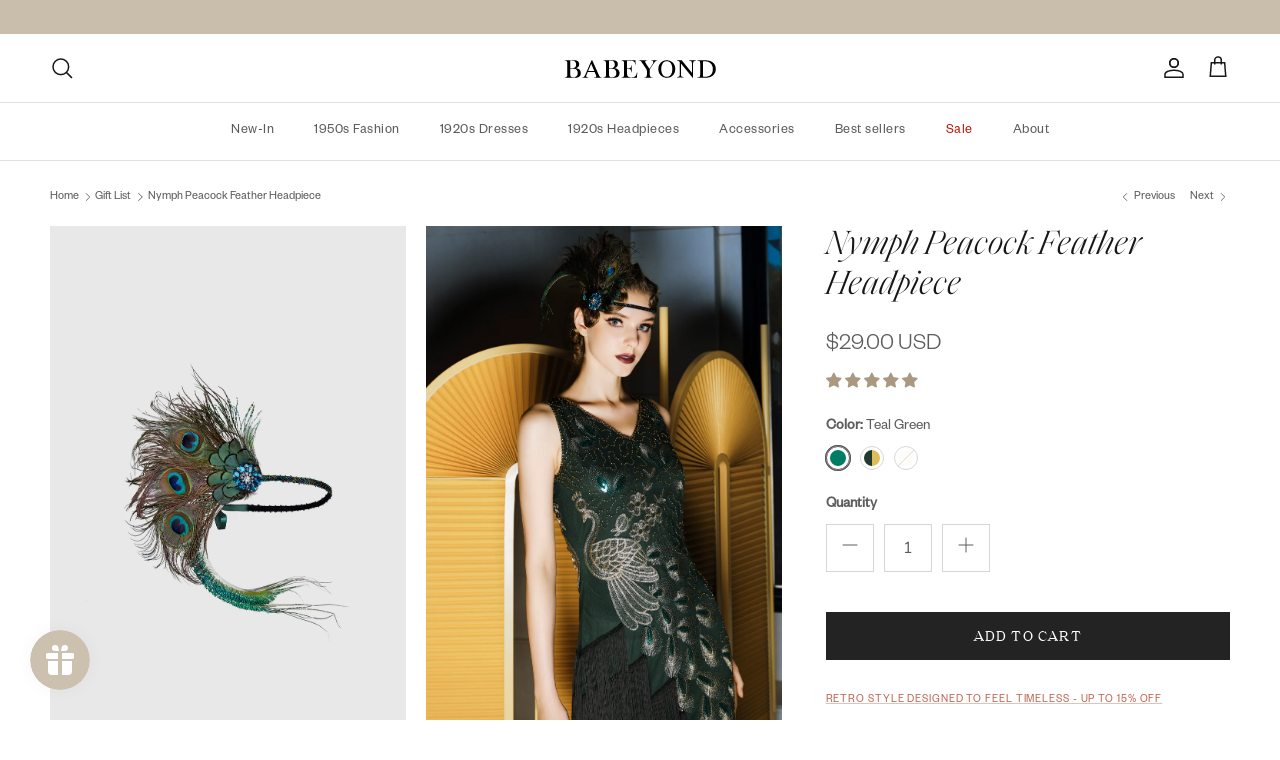

--- FILE ---
content_type: text/html; charset=utf-8
request_url: https://babeyond.com/en-gb/collections/gift-list/products/1920s-flapper-peacock-feather-headband
body_size: 61551
content:
<!doctype html>
<html class="no-js" lang="en" dir="ltr">
<head><meta charset="utf-8">
<meta name="viewport" content="width=device-width,initial-scale=1">
<title>Shop 1920s Headpieces - Peacock Feather Headpiece | BABEYOND</title><link rel="canonical" href="https://babeyond.com/en-gb/products/1920s-flapper-peacock-feather-headband"><link rel="icon" href="//babeyond.com/cdn/shop/files/1__1_651ccc01-7994-4737-a326-d9a2f386eea1.png?crop=center&height=48&v=1739355004&width=48" type="image/png">
  <link rel="apple-touch-icon" href="//babeyond.com/cdn/shop/files/1__1_651ccc01-7994-4737-a326-d9a2f386eea1.png?crop=center&height=180&v=1739355004&width=180"><meta name="description" content="Shop BABEYOND for the most stunning gorgeous 1920s headpieces you&#39;ve ever seen. From authentic flapper headwears to retro style gatsby headpieces, no matter what you prefer, there&#39;s always a vintage headpiece for you. Free ground shipping on all orders and 14-day unconditional return."><meta property="og:site_name" content="BABEYOND">
<meta property="og:url" content="https://babeyond.com/en-gb/products/1920s-flapper-peacock-feather-headband">
<meta property="og:title" content="Shop 1920s Headpieces - Peacock Feather Headpiece | BABEYOND">
<meta property="og:type" content="product">
<meta property="og:description" content="Shop BABEYOND for the most stunning gorgeous 1920s headpieces you&#39;ve ever seen. From authentic flapper headwears to retro style gatsby headpieces, no matter what you prefer, there&#39;s always a vintage headpiece for you. Free ground shipping on all orders and 14-day unconditional return."><meta property="og:image" content="http://babeyond.com/cdn/shop/products/147.jpg?crop=center&height=1200&v=1750323945&width=1200">
  <meta property="og:image:secure_url" content="https://babeyond.com/cdn/shop/products/147.jpg?crop=center&height=1200&v=1750323945&width=1200">
  <meta property="og:image:width" content="2925">
  <meta property="og:image:height" content="4388"><meta property="og:price:amount" content="29.00">
  <meta property="og:price:currency" content="USD"><meta name="twitter:card" content="summary_large_image">
<meta name="twitter:title" content="Shop 1920s Headpieces - Peacock Feather Headpiece | BABEYOND">
<meta name="twitter:description" content="Shop BABEYOND for the most stunning gorgeous 1920s headpieces you&#39;ve ever seen. From authentic flapper headwears to retro style gatsby headpieces, no matter what you prefer, there&#39;s always a vintage headpiece for you. Free ground shipping on all orders and 14-day unconditional return.">
<style>@font-face {
  font-family: "Nunito Sans";
  font-weight: 400;
  font-style: normal;
  font-display: fallback;
  src: url("//babeyond.com/cdn/fonts/nunito_sans/nunitosans_n4.0276fe080df0ca4e6a22d9cb55aed3ed5ba6b1da.woff2") format("woff2"),
       url("//babeyond.com/cdn/fonts/nunito_sans/nunitosans_n4.b4964bee2f5e7fd9c3826447e73afe2baad607b7.woff") format("woff");
}
@font-face {
  font-family: "Nunito Sans";
  font-weight: 700;
  font-style: normal;
  font-display: fallback;
  src: url("//babeyond.com/cdn/fonts/nunito_sans/nunitosans_n7.25d963ed46da26098ebeab731e90d8802d989fa5.woff2") format("woff2"),
       url("//babeyond.com/cdn/fonts/nunito_sans/nunitosans_n7.d32e3219b3d2ec82285d3027bd673efc61a996c8.woff") format("woff");
}
@font-face {
  font-family: "Nunito Sans";
  font-weight: 500;
  font-style: normal;
  font-display: fallback;
  src: url("//babeyond.com/cdn/fonts/nunito_sans/nunitosans_n5.6fc0ed1feb3fc393c40619f180fc49c4d0aae0db.woff2") format("woff2"),
       url("//babeyond.com/cdn/fonts/nunito_sans/nunitosans_n5.2c84830b46099cbcc1095f30e0957b88b914e50a.woff") format("woff");
}
@font-face {
  font-family: "Nunito Sans";
  font-weight: 400;
  font-style: italic;
  font-display: fallback;
  src: url("//babeyond.com/cdn/fonts/nunito_sans/nunitosans_i4.6e408730afac1484cf297c30b0e67c86d17fc586.woff2") format("woff2"),
       url("//babeyond.com/cdn/fonts/nunito_sans/nunitosans_i4.c9b6dcbfa43622b39a5990002775a8381942ae38.woff") format("woff");
}
@font-face {
  font-family: "Nunito Sans";
  font-weight: 700;
  font-style: italic;
  font-display: fallback;
  src: url("//babeyond.com/cdn/fonts/nunito_sans/nunitosans_i7.8c1124729eec046a321e2424b2acf328c2c12139.woff2") format("woff2"),
       url("//babeyond.com/cdn/fonts/nunito_sans/nunitosans_i7.af4cda04357273e0996d21184432bcb14651a64d.woff") format("woff");
}
@font-face {
  font-family: "Tenor Sans";
  font-weight: 400;
  font-style: normal;
  font-display: fallback;
  src: url("//babeyond.com/cdn/fonts/tenor_sans/tenorsans_n4.966071a72c28462a9256039d3e3dc5b0cf314f65.woff2") format("woff2"),
       url("//babeyond.com/cdn/fonts/tenor_sans/tenorsans_n4.2282841d948f9649ba5c3cad6ea46df268141820.woff") format("woff");
}
@font-face {
  font-family: Trirong;
  font-weight: 700;
  font-style: normal;
  font-display: fallback;
  src: url("//babeyond.com/cdn/fonts/trirong/trirong_n7.a33ed6536f9a7c6d7a9d0b52e1e13fd44f544eff.woff2") format("woff2"),
       url("//babeyond.com/cdn/fonts/trirong/trirong_n7.cdb88d0f8e5c427b393745c8cdeb8bc085cbacff.woff") format("woff");
}
@font-face {
  font-family: "Nunito Sans";
  font-weight: 400;
  font-style: normal;
  font-display: fallback;
  src: url("//babeyond.com/cdn/fonts/nunito_sans/nunitosans_n4.0276fe080df0ca4e6a22d9cb55aed3ed5ba6b1da.woff2") format("woff2"),
       url("//babeyond.com/cdn/fonts/nunito_sans/nunitosans_n4.b4964bee2f5e7fd9c3826447e73afe2baad607b7.woff") format("woff");
}
@font-face {
  font-family: "Nunito Sans";
  font-weight: 600;
  font-style: normal;
  font-display: fallback;
  src: url("//babeyond.com/cdn/fonts/nunito_sans/nunitosans_n6.6e9464eba570101a53130c8130a9e17a8eb55c21.woff2") format("woff2"),
       url("//babeyond.com/cdn/fonts/nunito_sans/nunitosans_n6.25a0ac0c0a8a26038c7787054dd6058dfbc20fa8.woff") format("woff");
}
:root {
  --page-container-width:          1640px;
  --reading-container-width:       720px;
  --divider-opacity:               0.14;
  --gutter-large:                  30px;
  --gutter-desktop:                20px;
  --gutter-mobile:                 16px;
  --section-padding:               50px;
  --larger-section-padding:        80px;
  --larger-section-padding-mobile: 60px;
  --largest-section-padding:       110px;
  --aos-animate-duration:          0.6s;

  --base-font-family:              "Nunito Sans", sans-serif;
  --base-font-weight:              400;
  --base-font-style:               normal;
  --heading-font-family:           "Tenor Sans", sans-serif;
  --heading-font-weight:           400;
  --heading-font-style:            normal;
  --logo-font-family:              Trirong, serif;
  --logo-font-weight:              700;
  --logo-font-style:               normal;
  --nav-font-family:               "Nunito Sans", sans-serif;
  --nav-font-weight:               400;
  --nav-font-style:                normal;

  --base-text-size:15px;
  --base-line-height:              1.6;
  --input-text-size:16px;
  --smaller-text-size-1:12px;
  --smaller-text-size-2:14px;
  --smaller-text-size-3:12px;
  --smaller-text-size-4:11px;
  --larger-text-size:34px;
  --super-large-text-size:60px;
  --super-large-mobile-text-size:27px;
  --larger-mobile-text-size:27px;
  --logo-text-size:26px;--btn-letter-spacing: 0.08em;
    --btn-text-transform: uppercase;
    --button-text-size: 13px;
    --quickbuy-button-text-size: 13;
    --small-feature-link-font-size: 0.75em;
    --input-btn-padding-top:             1.2em;
    --input-btn-padding-bottom:          1.2em;--heading-text-transform:none;
  --nav-text-size:                      14px;
  --mobile-menu-font-weight:            600;

  --body-bg-color:                      255 255 255;
  --bg-color:                           255 255 255;
  --body-text-color:                    92 92 92;
  --text-color:                         92 92 92;

  --header-text-col:                    #171717;--header-text-hover-col:             var(--main-nav-link-hover-col);--header-bg-col:                     #ffffff;
  --heading-color:                     23 23 23;
  --body-heading-color:                23 23 23;
  --heading-divider-col:               #dfe3e8;

  --logo-col:                          #171717;
  --main-nav-bg:                       #ffffff;
  --main-nav-link-col:                 #5c5c5c;
  --main-nav-link-hover-col:           #c16452;
  --main-nav-link-featured-col:        #b61d0f;

  --link-color:                        193 100 82;
  --body-link-color:                   193 100 82;

  --btn-bg-color:                        35 35 35;
  --btn-bg-hover-color:                  193 100 82;
  --btn-border-color:                    35 35 35;
  --btn-border-hover-color:              193 100 82;
  --btn-text-color:                      255 255 255;
  --btn-text-hover-color:                255 255 255;--btn-alt-bg-color:                    255 255 255;
  --btn-alt-text-color:                  35 35 35;
  --btn-alt-border-color:                35 35 35;
  --btn-alt-border-hover-color:          35 35 35;--btn-ter-bg-color:                    235 235 235;
  --btn-ter-text-color:                  41 41 41;
  --btn-ter-bg-hover-color:              35 35 35;
  --btn-ter-text-hover-color:            255 255 255;--btn-border-radius: 0;--color-scheme-default:                             #ffffff;
  --color-scheme-default-color:                       255 255 255;
  --color-scheme-default-text-color:                  92 92 92;
  --color-scheme-default-head-color:                  23 23 23;
  --color-scheme-default-link-color:                  193 100 82;
  --color-scheme-default-btn-text-color:              255 255 255;
  --color-scheme-default-btn-text-hover-color:        255 255 255;
  --color-scheme-default-btn-bg-color:                35 35 35;
  --color-scheme-default-btn-bg-hover-color:          193 100 82;
  --color-scheme-default-btn-border-color:            35 35 35;
  --color-scheme-default-btn-border-hover-color:      193 100 82;
  --color-scheme-default-btn-alt-text-color:          35 35 35;
  --color-scheme-default-btn-alt-bg-color:            255 255 255;
  --color-scheme-default-btn-alt-border-color:        35 35 35;
  --color-scheme-default-btn-alt-border-hover-color:  35 35 35;

  --color-scheme-1:                             #c9beac;
  --color-scheme-1-color:                       201 190 172;
  --color-scheme-1-text-color:                  92 92 92;
  --color-scheme-1-head-color:                  23 23 23;
  --color-scheme-1-link-color:                  193 100 82;
  --color-scheme-1-btn-text-color:              255 255 255;
  --color-scheme-1-btn-text-hover-color:        255 255 255;
  --color-scheme-1-btn-bg-color:                35 35 35;
  --color-scheme-1-btn-bg-hover-color:          0 0 0;
  --color-scheme-1-btn-border-color:            35 35 35;
  --color-scheme-1-btn-border-hover-color:      0 0 0;
  --color-scheme-1-btn-alt-text-color:          35 35 35;
  --color-scheme-1-btn-alt-bg-color:            255 255 255;
  --color-scheme-1-btn-alt-border-color:        35 35 35;
  --color-scheme-1-btn-alt-border-hover-color:  35 35 35;

  --color-scheme-2:                             #faf2e6;
  --color-scheme-2-color:                       250 242 230;
  --color-scheme-2-text-color:                  92 92 92;
  --color-scheme-2-head-color:                  23 23 23;
  --color-scheme-2-link-color:                  193 100 82;
  --color-scheme-2-btn-text-color:              255 255 255;
  --color-scheme-2-btn-text-hover-color:        255 255 255;
  --color-scheme-2-btn-bg-color:                35 35 35;
  --color-scheme-2-btn-bg-hover-color:          0 0 0;
  --color-scheme-2-btn-border-color:            35 35 35;
  --color-scheme-2-btn-border-hover-color:      0 0 0;
  --color-scheme-2-btn-alt-text-color:          35 35 35;
  --color-scheme-2-btn-alt-bg-color:            255 255 255;
  --color-scheme-2-btn-alt-border-color:        35 35 35;
  --color-scheme-2-btn-alt-border-hover-color:  35 35 35;

  /* Shop Pay payment terms */
  --payment-terms-background-color:    #ffffff;--quickbuy-bg: 255 255 255;--body-input-background-color:       rgb(var(--body-bg-color));
  --input-background-color:            rgb(var(--body-bg-color));
  --body-input-text-color:             var(--body-text-color);
  --input-text-color:                  var(--body-text-color);
  --body-input-border-color:           rgb(214, 214, 214);
  --input-border-color:                rgb(214, 214, 214);
  --input-border-color-hover:          rgb(165, 165, 165);
  --input-border-color-active:         rgb(92, 92, 92);

  --swatch-cross-svg:                  url("data:image/svg+xml,%3Csvg xmlns='http://www.w3.org/2000/svg' width='240' height='240' viewBox='0 0 24 24' fill='none' stroke='rgb(214, 214, 214)' stroke-width='0.09' preserveAspectRatio='none' %3E%3Cline x1='24' y1='0' x2='0' y2='24'%3E%3C/line%3E%3C/svg%3E");
  --swatch-cross-hover:                url("data:image/svg+xml,%3Csvg xmlns='http://www.w3.org/2000/svg' width='240' height='240' viewBox='0 0 24 24' fill='none' stroke='rgb(165, 165, 165)' stroke-width='0.09' preserveAspectRatio='none' %3E%3Cline x1='24' y1='0' x2='0' y2='24'%3E%3C/line%3E%3C/svg%3E");
  --swatch-cross-active:               url("data:image/svg+xml,%3Csvg xmlns='http://www.w3.org/2000/svg' width='240' height='240' viewBox='0 0 24 24' fill='none' stroke='rgb(92, 92, 92)' stroke-width='0.09' preserveAspectRatio='none' %3E%3Cline x1='24' y1='0' x2='0' y2='24'%3E%3C/line%3E%3C/svg%3E");

  --footer-divider-col:                #efdfc7;
  --footer-text-col:                   23 23 23;
  --footer-heading-col:                23 23 23;
  --footer-bg:                         #c9beac;--product-label-overlay-justify: flex-start;--product-label-overlay-align: flex-start;--product-label-overlay-reduction-text:   #ffffff;
  --product-label-overlay-reduction-bg:     #dd1b1b;
  --product-label-overlay-stock-text:       #ffffff;
  --product-label-overlay-stock-bg:         #09728c;
  --product-label-overlay-new-text:         #000000;
  --product-label-overlay-new-bg:           #ffffff;
  --product-label-overlay-meta-text:        #ffffff;
  --product-label-overlay-meta-bg:          #bd2585;
  --product-label-sale-text:                #c20000;
  --product-label-sold-text:                #171717;
  --product-label-preorder-text:            #3ea36a;

  --product-block-crop-align:               center;

  
  --product-block-price-align:              flex-start;
  --product-block-price-item-margin-start:  initial;
  --product-block-price-item-margin-end:    .5rem;
  

  --collection-block-image-position:   center center;

  --swatch-picker-image-size:          24px;
  --swatch-crop-align:                 center center;

  --image-overlay-text-color:          255 255 255;--image-overlay-bg:                  rgba(0, 0, 0, 0.12);
  --image-overlay-shadow-start:        rgb(0 0 0 / 0.16);
  --image-overlay-box-opacity:         0.88;.image-overlay--bg-box .text-overlay .text-overlay__text {
      --image-overlay-box-bg: 255 255 255;
      --heading-color: var(--body-heading-color);
      --text-color: var(--body-text-color);
      --link-color: var(--body-link-color);
    }--product-inventory-ok-box-color:            #f2faf0;
  --product-inventory-ok-text-color:           #108043;
  --product-inventory-ok-icon-box-fill-color:  #fff;
  --product-inventory-low-box-color:           #fcf1cd;
  --product-inventory-low-text-color:          #dd9a1a;
  --product-inventory-low-icon-box-fill-color: #fff;
  --product-inventory-low-text-color-channels: 16, 128, 67;
  --product-inventory-ok-text-color-channels:  221, 154, 26;

  --rating-star-color: 193 100 82;
}::selection {
    background: rgb(var(--body-heading-color));
    color: rgb(var(--body-bg-color));
  }
  ::-moz-selection {
    background: rgb(var(--body-heading-color));
    color: rgb(var(--body-bg-color));
  }.use-color-scheme--default {
  --product-label-sale-text:           #c20000;
  --product-label-sold-text:           #171717;
  --product-label-preorder-text:       #3ea36a;
  --input-background-color:            rgb(var(--body-bg-color));
  --input-text-color:                  var(--body-input-text-color);
  --input-border-color:                rgb(214, 214, 214);
  --input-border-color-hover:          rgb(165, 165, 165);
  --input-border-color-active:         rgb(92, 92, 92);
}</style>

  <link href="//babeyond.com/cdn/shop/t/108/assets/main.css?v=155629054497702245621746673599" rel="stylesheet" type="text/css" media="all" />
<link rel="stylesheet" href="//babeyond.com/cdn/shop/t/108/assets/swatches.css?v=72302873847590144581768879815" media="print" onload="this.media='all'">
    <noscript><link rel="stylesheet" href="//babeyond.com/cdn/shop/t/108/assets/swatches.css?v=72302873847590144581768879815"></noscript><link rel="preload" as="font" href="//babeyond.com/cdn/fonts/nunito_sans/nunitosans_n4.0276fe080df0ca4e6a22d9cb55aed3ed5ba6b1da.woff2" type="font/woff2" crossorigin><link rel="preload" as="font" href="//babeyond.com/cdn/fonts/tenor_sans/tenorsans_n4.966071a72c28462a9256039d3e3dc5b0cf314f65.woff2" type="font/woff2" crossorigin><script>
    document.documentElement.className = document.documentElement.className.replace('no-js', 'js');

    window.theme = {
      info: {
        name: 'Symmetry',
        version: '7.3.0'
      },
      device: {
        hasTouch: window.matchMedia('(any-pointer: coarse)').matches,
        hasHover: window.matchMedia('(hover: hover)').matches
      },
      mediaQueries: {
        md: '(min-width: 768px)',
        productMediaCarouselBreak: '(min-width: 1041px)'
      },
      routes: {
        base: 'https://babeyond.com',
        cart: '/en-gb/cart',
        cartAdd: '/en-gb/cart/add.js',
        cartUpdate: '/en-gb/cart/update.js',
        predictiveSearch: '/en-gb/search/suggest'
      },
      strings: {
        cartTermsConfirmation: "You must agree to the terms and conditions before continuing.",
        cartItemsQuantityError: "You can only add [QUANTITY] of this item to your cart.",
        generalSearchViewAll: "View all search results",
        noStock: "Sold out",
        noVariant: "Unavailable",
        productsProductChooseA: "Choose a",
        generalSearchPages: "Pages",
        generalSearchNoResultsWithoutTerms: "Sorry, we couldnʼt find any results",
        shippingCalculator: {
          singleRate: "There is one shipping rate for this destination:",
          multipleRates: "There are multiple shipping rates for this destination:",
          noRates: "We do not ship to this destination."
        }
      },
      settings: {
        moneyWithCurrencyFormat: "${{amount}} USD",
        cartType: "drawer",
        afterAddToCart: "drawer",
        quickbuyStyle: "button",
        externalLinksNewTab: true,
        internalLinksSmoothScroll: true
      }
    }

    theme.inlineNavigationCheck = function() {
      var pageHeader = document.querySelector('.pageheader'),
          inlineNavContainer = pageHeader.querySelector('.logo-area__left__inner'),
          inlineNav = inlineNavContainer.querySelector('.navigation--left');
      if (inlineNav && getComputedStyle(inlineNav).display != 'none') {
        var inlineMenuCentered = document.querySelector('.pageheader--layout-inline-menu-center'),
            logoContainer = document.querySelector('.logo-area__middle__inner');
        if(inlineMenuCentered) {
          var rightWidth = document.querySelector('.logo-area__right__inner').clientWidth,
              middleWidth = logoContainer.clientWidth,
              logoArea = document.querySelector('.logo-area'),
              computedLogoAreaStyle = getComputedStyle(logoArea),
              logoAreaInnerWidth = logoArea.clientWidth - Math.ceil(parseFloat(computedLogoAreaStyle.paddingLeft)) - Math.ceil(parseFloat(computedLogoAreaStyle.paddingRight)),
              availableNavWidth = logoAreaInnerWidth - Math.max(rightWidth, middleWidth) * 2 - 40;
          inlineNavContainer.style.maxWidth = availableNavWidth + 'px';
        }

        var firstInlineNavLink = inlineNav.querySelector('.navigation__item:first-child'),
            lastInlineNavLink = inlineNav.querySelector('.navigation__item:last-child');
        if (lastInlineNavLink) {
          var inlineNavWidth = null;
          if(document.querySelector('html[dir=rtl]')) {
            inlineNavWidth = firstInlineNavLink.offsetLeft - lastInlineNavLink.offsetLeft + firstInlineNavLink.offsetWidth;
          } else {
            inlineNavWidth = lastInlineNavLink.offsetLeft - firstInlineNavLink.offsetLeft + lastInlineNavLink.offsetWidth;
          }
          if (inlineNavContainer.offsetWidth >= inlineNavWidth) {
            pageHeader.classList.add('pageheader--layout-inline-permitted');
            var tallLogo = logoContainer.clientHeight > lastInlineNavLink.clientHeight + 20;
            if (tallLogo) {
              inlineNav.classList.add('navigation--tight-underline');
            } else {
              inlineNav.classList.remove('navigation--tight-underline');
            }
          } else {
            pageHeader.classList.remove('pageheader--layout-inline-permitted');
          }
        }
      }
    };

    theme.setInitialHeaderHeightProperty = () => {
      const section = document.querySelector('.section-header');
      if (section) {
        document.documentElement.style.setProperty('--theme-header-height', Math.ceil(section.clientHeight) + 'px');
      }
    };
  </script>

  <script src="//babeyond.com/cdn/shop/t/108/assets/main.js?v=71597228913418551581746673599" defer></script>
    <script src="//babeyond.com/cdn/shop/t/108/assets/animate-on-scroll.js?v=15249566486942820451746673599" defer></script>
    <link href="//babeyond.com/cdn/shop/t/108/assets/animate-on-scroll.css?v=116824741000487223811746673599" rel="stylesheet" type="text/css" media="all" />
  

  <script>window.performance && window.performance.mark && window.performance.mark('shopify.content_for_header.start');</script><meta name="google-site-verification" content="lG9_ShDxuElTYPMSOzoSMe-4ptKOE54TFU00MNT420w">
<meta name="google-site-verification" content="lG9_ShDxuElTYPMSOzoSMe-4ptKOE54TFU00MNT420w">
<meta id="shopify-digital-wallet" name="shopify-digital-wallet" content="/1589379159/digital_wallets/dialog">
<meta name="shopify-checkout-api-token" content="ab6c790f1aa8ebc6043bf084b3f3fda9">
<meta id="in-context-paypal-metadata" data-shop-id="1589379159" data-venmo-supported="false" data-environment="production" data-locale="en_US" data-paypal-v4="true" data-currency="USD">
<link rel="alternate" hreflang="x-default" href="https://babeyond.com/products/1920s-flapper-peacock-feather-headband">
<link rel="alternate" hreflang="en-GB" href="https://babeyond.com/en-gb/products/1920s-flapper-peacock-feather-headband">
<link rel="alternate" hreflang="en-US" href="https://babeyond.com/products/1920s-flapper-peacock-feather-headband">
<link rel="alternate" type="application/json+oembed" href="https://babeyond.com/en-gb/products/1920s-flapper-peacock-feather-headband.oembed">
<script async="async" src="/checkouts/internal/preloads.js?locale=en-GB"></script>
<script id="shopify-features" type="application/json">{"accessToken":"ab6c790f1aa8ebc6043bf084b3f3fda9","betas":["rich-media-storefront-analytics"],"domain":"babeyond.com","predictiveSearch":true,"shopId":1589379159,"locale":"en"}</script>
<script>var Shopify = Shopify || {};
Shopify.shop = "flapperstyle.myshopify.com";
Shopify.locale = "en";
Shopify.currency = {"active":"USD","rate":"1.0"};
Shopify.country = "GB";
Shopify.theme = {"name":"Symmetry BABEYOND live - 20250508首页修改上线","id":150509912285,"schema_name":"Symmetry","schema_version":"7.3.0","theme_store_id":568,"role":"main"};
Shopify.theme.handle = "null";
Shopify.theme.style = {"id":null,"handle":null};
Shopify.cdnHost = "babeyond.com/cdn";
Shopify.routes = Shopify.routes || {};
Shopify.routes.root = "/en-gb/";</script>
<script type="module">!function(o){(o.Shopify=o.Shopify||{}).modules=!0}(window);</script>
<script>!function(o){function n(){var o=[];function n(){o.push(Array.prototype.slice.apply(arguments))}return n.q=o,n}var t=o.Shopify=o.Shopify||{};t.loadFeatures=n(),t.autoloadFeatures=n()}(window);</script>
<script id="shop-js-analytics" type="application/json">{"pageType":"product"}</script>
<script defer="defer" async type="module" src="//babeyond.com/cdn/shopifycloud/shop-js/modules/v2/client.init-shop-cart-sync_BT-GjEfc.en.esm.js"></script>
<script defer="defer" async type="module" src="//babeyond.com/cdn/shopifycloud/shop-js/modules/v2/chunk.common_D58fp_Oc.esm.js"></script>
<script defer="defer" async type="module" src="//babeyond.com/cdn/shopifycloud/shop-js/modules/v2/chunk.modal_xMitdFEc.esm.js"></script>
<script type="module">
  await import("//babeyond.com/cdn/shopifycloud/shop-js/modules/v2/client.init-shop-cart-sync_BT-GjEfc.en.esm.js");
await import("//babeyond.com/cdn/shopifycloud/shop-js/modules/v2/chunk.common_D58fp_Oc.esm.js");
await import("//babeyond.com/cdn/shopifycloud/shop-js/modules/v2/chunk.modal_xMitdFEc.esm.js");

  window.Shopify.SignInWithShop?.initShopCartSync?.({"fedCMEnabled":true,"windoidEnabled":true});

</script>
<script>(function() {
  var isLoaded = false;
  function asyncLoad() {
    if (isLoaded) return;
    isLoaded = true;
    var urls = ["https:\/\/static.shareasale.com\/json\/shopify\/deduplication.js?shop=flapperstyle.myshopify.com","https:\/\/static.shareasale.com\/json\/shopify\/shareasale-tracking.js?sasmid=130076\u0026ssmtid=98203\u0026shop=flapperstyle.myshopify.com","https:\/\/chimpstatic.com\/mcjs-connected\/js\/users\/dc8c7fbc123a5d1c578b1740e\/2d34bc983f5f662ff6f01d19f.js?shop=flapperstyle.myshopify.com","https:\/\/cdn.nfcube.com\/instafeed-d8cfc6ba6b17b0456f98a110dcd69bd8.js?shop=flapperstyle.myshopify.com","https:\/\/ecommplugins-scripts.trustpilot.com\/v2.1\/js\/header.min.js?settings=eyJrZXkiOiJTRElOaW9TUnA0NDdHR0h1IiwicyI6Im5vbmUifQ==\u0026shop=flapperstyle.myshopify.com","https:\/\/ecommplugins-scripts.trustpilot.com\/v2.1\/js\/success.min.js?settings=eyJrZXkiOiJTRElOaW9TUnA0NDdHR0h1IiwicyI6Im5vbmUiLCJ0IjpbIm9yZGVycy9mdWxmaWxsZWQiXSwidiI6IiIsImEiOiIifQ==\u0026shop=flapperstyle.myshopify.com","https:\/\/ecommplugins-trustboxsettings.trustpilot.com\/flapperstyle.myshopify.com.js?settings=1761805312480\u0026shop=flapperstyle.myshopify.com"];
    for (var i = 0; i < urls.length; i++) {
      var s = document.createElement('script');
      s.type = 'text/javascript';
      s.async = true;
      s.src = urls[i];
      var x = document.getElementsByTagName('script')[0];
      x.parentNode.insertBefore(s, x);
    }
  };
  if(window.attachEvent) {
    window.attachEvent('onload', asyncLoad);
  } else {
    window.addEventListener('load', asyncLoad, false);
  }
})();</script>
<script id="__st">var __st={"a":1589379159,"offset":28800,"reqid":"4fded3b3-461e-48f3-b6ee-1c0355bc2b56-1769439455","pageurl":"babeyond.com\/en-gb\/collections\/gift-list\/products\/1920s-flapper-peacock-feather-headband","u":"b7e44de40a51","p":"product","rtyp":"product","rid":1372824502359};</script>
<script>window.ShopifyPaypalV4VisibilityTracking = true;</script>
<script id="captcha-bootstrap">!function(){'use strict';const t='contact',e='account',n='new_comment',o=[[t,t],['blogs',n],['comments',n],[t,'customer']],c=[[e,'customer_login'],[e,'guest_login'],[e,'recover_customer_password'],[e,'create_customer']],r=t=>t.map((([t,e])=>`form[action*='/${t}']:not([data-nocaptcha='true']) input[name='form_type'][value='${e}']`)).join(','),a=t=>()=>t?[...document.querySelectorAll(t)].map((t=>t.form)):[];function s(){const t=[...o],e=r(t);return a(e)}const i='password',u='form_key',d=['recaptcha-v3-token','g-recaptcha-response','h-captcha-response',i],f=()=>{try{return window.sessionStorage}catch{return}},m='__shopify_v',_=t=>t.elements[u];function p(t,e,n=!1){try{const o=window.sessionStorage,c=JSON.parse(o.getItem(e)),{data:r}=function(t){const{data:e,action:n}=t;return t[m]||n?{data:e,action:n}:{data:t,action:n}}(c);for(const[e,n]of Object.entries(r))t.elements[e]&&(t.elements[e].value=n);n&&o.removeItem(e)}catch(o){console.error('form repopulation failed',{error:o})}}const l='form_type',E='cptcha';function T(t){t.dataset[E]=!0}const w=window,h=w.document,L='Shopify',v='ce_forms',y='captcha';let A=!1;((t,e)=>{const n=(g='f06e6c50-85a8-45c8-87d0-21a2b65856fe',I='https://cdn.shopify.com/shopifycloud/storefront-forms-hcaptcha/ce_storefront_forms_captcha_hcaptcha.v1.5.2.iife.js',D={infoText:'Protected by hCaptcha',privacyText:'Privacy',termsText:'Terms'},(t,e,n)=>{const o=w[L][v],c=o.bindForm;if(c)return c(t,g,e,D).then(n);var r;o.q.push([[t,g,e,D],n]),r=I,A||(h.body.append(Object.assign(h.createElement('script'),{id:'captcha-provider',async:!0,src:r})),A=!0)});var g,I,D;w[L]=w[L]||{},w[L][v]=w[L][v]||{},w[L][v].q=[],w[L][y]=w[L][y]||{},w[L][y].protect=function(t,e){n(t,void 0,e),T(t)},Object.freeze(w[L][y]),function(t,e,n,w,h,L){const[v,y,A,g]=function(t,e,n){const i=e?o:[],u=t?c:[],d=[...i,...u],f=r(d),m=r(i),_=r(d.filter((([t,e])=>n.includes(e))));return[a(f),a(m),a(_),s()]}(w,h,L),I=t=>{const e=t.target;return e instanceof HTMLFormElement?e:e&&e.form},D=t=>v().includes(t);t.addEventListener('submit',(t=>{const e=I(t);if(!e)return;const n=D(e)&&!e.dataset.hcaptchaBound&&!e.dataset.recaptchaBound,o=_(e),c=g().includes(e)&&(!o||!o.value);(n||c)&&t.preventDefault(),c&&!n&&(function(t){try{if(!f())return;!function(t){const e=f();if(!e)return;const n=_(t);if(!n)return;const o=n.value;o&&e.removeItem(o)}(t);const e=Array.from(Array(32),(()=>Math.random().toString(36)[2])).join('');!function(t,e){_(t)||t.append(Object.assign(document.createElement('input'),{type:'hidden',name:u})),t.elements[u].value=e}(t,e),function(t,e){const n=f();if(!n)return;const o=[...t.querySelectorAll(`input[type='${i}']`)].map((({name:t})=>t)),c=[...d,...o],r={};for(const[a,s]of new FormData(t).entries())c.includes(a)||(r[a]=s);n.setItem(e,JSON.stringify({[m]:1,action:t.action,data:r}))}(t,e)}catch(e){console.error('failed to persist form',e)}}(e),e.submit())}));const S=(t,e)=>{t&&!t.dataset[E]&&(n(t,e.some((e=>e===t))),T(t))};for(const o of['focusin','change'])t.addEventListener(o,(t=>{const e=I(t);D(e)&&S(e,y())}));const B=e.get('form_key'),M=e.get(l),P=B&&M;t.addEventListener('DOMContentLoaded',(()=>{const t=y();if(P)for(const e of t)e.elements[l].value===M&&p(e,B);[...new Set([...A(),...v().filter((t=>'true'===t.dataset.shopifyCaptcha))])].forEach((e=>S(e,t)))}))}(h,new URLSearchParams(w.location.search),n,t,e,['guest_login'])})(!0,!0)}();</script>
<script integrity="sha256-4kQ18oKyAcykRKYeNunJcIwy7WH5gtpwJnB7kiuLZ1E=" data-source-attribution="shopify.loadfeatures" defer="defer" src="//babeyond.com/cdn/shopifycloud/storefront/assets/storefront/load_feature-a0a9edcb.js" crossorigin="anonymous"></script>
<script data-source-attribution="shopify.dynamic_checkout.dynamic.init">var Shopify=Shopify||{};Shopify.PaymentButton=Shopify.PaymentButton||{isStorefrontPortableWallets:!0,init:function(){window.Shopify.PaymentButton.init=function(){};var t=document.createElement("script");t.src="https://babeyond.com/cdn/shopifycloud/portable-wallets/latest/portable-wallets.en.js",t.type="module",document.head.appendChild(t)}};
</script>
<script data-source-attribution="shopify.dynamic_checkout.buyer_consent">
  function portableWalletsHideBuyerConsent(e){var t=document.getElementById("shopify-buyer-consent"),n=document.getElementById("shopify-subscription-policy-button");t&&n&&(t.classList.add("hidden"),t.setAttribute("aria-hidden","true"),n.removeEventListener("click",e))}function portableWalletsShowBuyerConsent(e){var t=document.getElementById("shopify-buyer-consent"),n=document.getElementById("shopify-subscription-policy-button");t&&n&&(t.classList.remove("hidden"),t.removeAttribute("aria-hidden"),n.addEventListener("click",e))}window.Shopify?.PaymentButton&&(window.Shopify.PaymentButton.hideBuyerConsent=portableWalletsHideBuyerConsent,window.Shopify.PaymentButton.showBuyerConsent=portableWalletsShowBuyerConsent);
</script>
<script data-source-attribution="shopify.dynamic_checkout.cart.bootstrap">document.addEventListener("DOMContentLoaded",(function(){function t(){return document.querySelector("shopify-accelerated-checkout-cart, shopify-accelerated-checkout")}if(t())Shopify.PaymentButton.init();else{new MutationObserver((function(e,n){t()&&(Shopify.PaymentButton.init(),n.disconnect())})).observe(document.body,{childList:!0,subtree:!0})}}));
</script>
<link id="shopify-accelerated-checkout-styles" rel="stylesheet" media="screen" href="https://babeyond.com/cdn/shopifycloud/portable-wallets/latest/accelerated-checkout-backwards-compat.css" crossorigin="anonymous">
<style id="shopify-accelerated-checkout-cart">
        #shopify-buyer-consent {
  margin-top: 1em;
  display: inline-block;
  width: 100%;
}

#shopify-buyer-consent.hidden {
  display: none;
}

#shopify-subscription-policy-button {
  background: none;
  border: none;
  padding: 0;
  text-decoration: underline;
  font-size: inherit;
  cursor: pointer;
}

#shopify-subscription-policy-button::before {
  box-shadow: none;
}

      </style>
<script id="sections-script" data-sections="related-products" defer="defer" src="//babeyond.com/cdn/shop/t/108/compiled_assets/scripts.js?v=48494"></script>
<script>window.performance && window.performance.mark && window.performance.mark('shopify.content_for_header.end');</script>
<!-- CC Custom Head Start --><script>(function(w,d,t,r,u){var f,n,i;w[u]=w[u]||[],f=function(){var o={ti:"136026307", enableAutoSpaTracking: true};o.q=w[u],w[u]=new UET(o),w[u].push("pageLoad")},n=d.createElement(t),n.src=r,n.async=1,n.onload=n.onreadystatechange=function(){var s=this.readyState;s&&s!=="loaded"&&s!=="complete"||(f(),n.onload=n.onreadystatechange=null)},i=d.getElementsByTagName(t)[0],i.parentNode.insertBefore(n,i)})(window,document,"script","//bat.bing.com/bat.js","uetq");</script><!-- CC Custom Head End --><script>(function(w,d,t,r,u){var f,n,i;w[u]=w[u]||[],f=function(){var o={ti:"136026307", enableAutoSpaTracking: true};o.q=w[u],w[u]=new UET(o),w[u].push("pageLoad")},n=d.createElement(t),n.src=r,n.async=1,n.onload=n.onreadystatechange=function(){var s=this.readyState;s&&s!=="loaded"&&s!=="complete"||(f(),n.onload=n.onreadystatechange=null)},i=d.getElementsByTagName(t)[0],i.parentNode.insertBefore(n,i)})(window,document,"script","//bat.bing.com/bat.js","uetq");</script>
  <script>window.uetq = window.uetq || [];window.uetq.push('event', '', {"revenue_value":Replace_with_Variable_Revenue_Function(),"currency":"USD"});</script>
<!-- BEGIN app block: shopify://apps/klaviyo-email-marketing-sms/blocks/klaviyo-onsite-embed/2632fe16-c075-4321-a88b-50b567f42507 -->












  <script async src="https://static.klaviyo.com/onsite/js/QP8xe5/klaviyo.js?company_id=QP8xe5"></script>
  <script>!function(){if(!window.klaviyo){window._klOnsite=window._klOnsite||[];try{window.klaviyo=new Proxy({},{get:function(n,i){return"push"===i?function(){var n;(n=window._klOnsite).push.apply(n,arguments)}:function(){for(var n=arguments.length,o=new Array(n),w=0;w<n;w++)o[w]=arguments[w];var t="function"==typeof o[o.length-1]?o.pop():void 0,e=new Promise((function(n){window._klOnsite.push([i].concat(o,[function(i){t&&t(i),n(i)}]))}));return e}}})}catch(n){window.klaviyo=window.klaviyo||[],window.klaviyo.push=function(){var n;(n=window._klOnsite).push.apply(n,arguments)}}}}();</script>

  
    <script id="viewed_product">
      if (item == null) {
        var _learnq = _learnq || [];

        var MetafieldReviews = null
        var MetafieldYotpoRating = null
        var MetafieldYotpoCount = null
        var MetafieldLooxRating = null
        var MetafieldLooxCount = null
        var okendoProduct = null
        var okendoProductReviewCount = null
        var okendoProductReviewAverageValue = null
        try {
          // The following fields are used for Customer Hub recently viewed in order to add reviews.
          // This information is not part of __kla_viewed. Instead, it is part of __kla_viewed_reviewed_items
          MetafieldReviews = {"rating":{"scale_min":"1.0","scale_max":"5.0","value":"5.0"},"rating_count":1};
          MetafieldYotpoRating = null
          MetafieldYotpoCount = null
          MetafieldLooxRating = null
          MetafieldLooxCount = null

          okendoProduct = null
          // If the okendo metafield is not legacy, it will error, which then requires the new json formatted data
          if (okendoProduct && 'error' in okendoProduct) {
            okendoProduct = null
          }
          okendoProductReviewCount = okendoProduct ? okendoProduct.reviewCount : null
          okendoProductReviewAverageValue = okendoProduct ? okendoProduct.reviewAverageValue : null
        } catch (error) {
          console.error('Error in Klaviyo onsite reviews tracking:', error);
        }

        var item = {
          Name: "Nymph Peacock Feather Headpiece",
          ProductID: 1372824502359,
          Categories: ["1920s Fashion Headpieces","1920s Headpieces","Bee's Knees Ballroom","Classic 20s","Easter Offers","Feather Accessories","Free Shipping \u0026 Easy Returns","Gift List","Green Shade Headpieces","Headpieces \u0026 Fascinators","Home","Hot Sale Accessories","Hot Sale Headpieces","Party Headpieces","Peacock Feather Headpieces","Shining","Shop All","St. Patrick's Day Sale","The Season of Grace"],
          ImageURL: "https://babeyond.com/cdn/shop/products/147_grande.jpg?v=1750323945",
          URL: "https://babeyond.com/en-gb/products/1920s-flapper-peacock-feather-headband",
          Brand: "BABEYOND",
          Price: "$29.00",
          Value: "29.00",
          CompareAtPrice: "$0.00"
        };
        _learnq.push(['track', 'Viewed Product', item]);
        _learnq.push(['trackViewedItem', {
          Title: item.Name,
          ItemId: item.ProductID,
          Categories: item.Categories,
          ImageUrl: item.ImageURL,
          Url: item.URL,
          Metadata: {
            Brand: item.Brand,
            Price: item.Price,
            Value: item.Value,
            CompareAtPrice: item.CompareAtPrice
          },
          metafields:{
            reviews: MetafieldReviews,
            yotpo:{
              rating: MetafieldYotpoRating,
              count: MetafieldYotpoCount,
            },
            loox:{
              rating: MetafieldLooxRating,
              count: MetafieldLooxCount,
            },
            okendo: {
              rating: okendoProductReviewAverageValue,
              count: okendoProductReviewCount,
            }
          }
        }]);
      }
    </script>
  




  <script>
    window.klaviyoReviewsProductDesignMode = false
  </script>



  <!-- BEGIN app snippet: customer-hub-data --><script>
  if (!window.customerHub) {
    window.customerHub = {};
  }
  window.customerHub.storefrontRoutes = {
    login: "https://account.babeyond.com?locale=en&region_country=GB?return_url=%2F%23k-hub",
    register: "https://account.babeyond.com?locale=en?return_url=%2F%23k-hub",
    logout: "/en-gb/account/logout",
    profile: "/en-gb/account",
    addresses: "/en-gb/account/addresses",
  };
  
  window.customerHub.userId = null;
  
  window.customerHub.storeDomain = "flapperstyle.myshopify.com";

  
    window.customerHub.activeProduct = {
      name: "Nymph Peacock Feather Headpiece",
      category: null,
      imageUrl: "https://babeyond.com/cdn/shop/products/147_grande.jpg?v=1750323945",
      id: "1372824502359",
      link: "https://babeyond.com/en-gb/products/1920s-flapper-peacock-feather-headband",
      variants: [
        
          {
            id: "44045479248093",
            
            imageUrl: "https://babeyond.com/cdn/shop/products/147.jpg?v=1750323945&width=500",
            
            price: "2900",
            currency: "USD",
            availableForSale: true,
            title: "Teal Green",
          },
        
          {
            id: "45969978032349",
            
            imageUrl: "https://babeyond.com/cdn/shop/files/1920S-Flapper-Peacock-Feather-Headband-Dark-Green---Gold-1_800ab02a-4e4a-442d-81c4-51b3e1d39e4c.jpg?v=1757486077&width=500",
            
            price: "2900",
            currency: "USD",
            availableForSale: true,
            title: "Dark Green \/ Gold",
          },
        
          {
            id: "45969980162269",
            
            imageUrl: "https://babeyond.com/cdn/shop/files/1920S-Flapper-Peacock-Feather-Headband-Cream---Floral-White-1.jpg?v=1757486077&width=500",
            
            price: "2900",
            currency: "USD",
            availableForSale: false,
            title: "Cream \/ Floral White",
          },
        
      ],
    };
    window.customerHub.activeProduct.variants.forEach((variant) => {
        
        variant.price = `${variant.price.slice(0, -2)}.${variant.price.slice(-2)}`;
    });
  

  
    window.customerHub.storeLocale = {
        currentLanguage: 'en',
        currentCountry: 'GB',
        availableLanguages: [
          
            {
              iso_code: 'en',
              endonym_name: 'English'
            }
          
        ],
        availableCountries: [
          
            {
              iso_code: 'AU',
              name: 'Australia',
              currency_code: 'USD'
            },
          
            {
              iso_code: 'AT',
              name: 'Austria',
              currency_code: 'USD'
            },
          
            {
              iso_code: 'BE',
              name: 'Belgium',
              currency_code: 'USD'
            },
          
            {
              iso_code: 'BG',
              name: 'Bulgaria',
              currency_code: 'USD'
            },
          
            {
              iso_code: 'CA',
              name: 'Canada',
              currency_code: 'USD'
            },
          
            {
              iso_code: 'HR',
              name: 'Croatia',
              currency_code: 'USD'
            },
          
            {
              iso_code: 'CZ',
              name: 'Czechia',
              currency_code: 'USD'
            },
          
            {
              iso_code: 'DK',
              name: 'Denmark',
              currency_code: 'USD'
            },
          
            {
              iso_code: 'EE',
              name: 'Estonia',
              currency_code: 'USD'
            },
          
            {
              iso_code: 'FI',
              name: 'Finland',
              currency_code: 'USD'
            },
          
            {
              iso_code: 'FR',
              name: 'France',
              currency_code: 'USD'
            },
          
            {
              iso_code: 'DE',
              name: 'Germany',
              currency_code: 'USD'
            },
          
            {
              iso_code: 'GR',
              name: 'Greece',
              currency_code: 'USD'
            },
          
            {
              iso_code: 'HU',
              name: 'Hungary',
              currency_code: 'USD'
            },
          
            {
              iso_code: 'IE',
              name: 'Ireland',
              currency_code: 'USD'
            },
          
            {
              iso_code: 'IT',
              name: 'Italy',
              currency_code: 'USD'
            },
          
            {
              iso_code: 'LV',
              name: 'Latvia',
              currency_code: 'USD'
            },
          
            {
              iso_code: 'LT',
              name: 'Lithuania',
              currency_code: 'USD'
            },
          
            {
              iso_code: 'NL',
              name: 'Netherlands',
              currency_code: 'USD'
            },
          
            {
              iso_code: 'NO',
              name: 'Norway',
              currency_code: 'USD'
            },
          
            {
              iso_code: 'PL',
              name: 'Poland',
              currency_code: 'USD'
            },
          
            {
              iso_code: 'PT',
              name: 'Portugal',
              currency_code: 'USD'
            },
          
            {
              iso_code: 'RO',
              name: 'Romania',
              currency_code: 'USD'
            },
          
            {
              iso_code: 'SK',
              name: 'Slovakia',
              currency_code: 'USD'
            },
          
            {
              iso_code: 'SI',
              name: 'Slovenia',
              currency_code: 'USD'
            },
          
            {
              iso_code: 'ES',
              name: 'Spain',
              currency_code: 'USD'
            },
          
            {
              iso_code: 'SE',
              name: 'Sweden',
              currency_code: 'USD'
            },
          
            {
              iso_code: 'CH',
              name: 'Switzerland',
              currency_code: 'USD'
            },
          
            {
              iso_code: 'GB',
              name: 'United Kingdom',
              currency_code: 'USD'
            },
          
            {
              iso_code: 'US',
              name: 'United States',
              currency_code: 'USD'
            }
          
        ]
    };
  
</script>
<!-- END app snippet -->





<!-- END app block --><!-- BEGIN app block: shopify://apps/judge-me-reviews/blocks/judgeme_core/61ccd3b1-a9f2-4160-9fe9-4fec8413e5d8 --><!-- Start of Judge.me Core -->






<link rel="dns-prefetch" href="https://cdn2.judge.me/cdn/widget_frontend">
<link rel="dns-prefetch" href="https://cdn.judge.me">
<link rel="dns-prefetch" href="https://cdn1.judge.me">
<link rel="dns-prefetch" href="https://api.judge.me">

<script data-cfasync='false' class='jdgm-settings-script'>window.jdgmSettings={"pagination":5,"disable_web_reviews":true,"badge_no_review_text":"No reviews","badge_n_reviews_text":"See Reviews","badge_star_color":"#aa9880","hide_badge_preview_if_no_reviews":true,"badge_hide_text":false,"enforce_center_preview_badge":false,"widget_title":"Reviews","widget_open_form_text":"Write a review","widget_close_form_text":"Cancel review","widget_refresh_page_text":"Refresh page","widget_summary_text":"{{ number_of_reviews }}  review/reviews","widget_no_review_text":"Be the first to write a review","widget_name_field_text":"Display name","widget_verified_name_field_text":"Verified Name (public)","widget_name_placeholder_text":"Display name","widget_required_field_error_text":"This field is required.","widget_email_field_text":"Email address","widget_verified_email_field_text":"Verified Email (private, can not be edited)","widget_email_placeholder_text":"Your email address","widget_email_field_error_text":"Please enter a valid email address.","widget_rating_field_text":"Rating","widget_review_title_field_text":"Review Title","widget_review_title_placeholder_text":"Give your review a title","widget_review_body_field_text":"Review content","widget_review_body_placeholder_text":"Start writing here...","widget_pictures_field_text":"Picture/Video (optional)","widget_submit_review_text":"Submit Review","widget_submit_verified_review_text":"Submit Verified Review","widget_submit_success_msg_with_auto_publish":"Thank you! Please refresh the page in a few moments to see your review. You can remove or edit your review by logging into \u003ca href='https://judge.me/login' target='_blank' rel='nofollow noopener'\u003eJudge.me\u003c/a\u003e","widget_submit_success_msg_no_auto_publish":"Thank you! Your review will be published as soon as it is approved by the shop admin. You can remove or edit your review by logging into \u003ca href='https://judge.me/login' target='_blank' rel='nofollow noopener'\u003eJudge.me\u003c/a\u003e","widget_show_default_reviews_out_of_total_text":"Showing {{ n_reviews_shown }} out of {{ n_reviews }} reviews.","widget_show_all_link_text":"Show all","widget_show_less_link_text":"Show less","widget_author_said_text":"{{ reviewer_name }} said:","widget_days_text":"{{ n }} days ago","widget_weeks_text":"{{ n }} week/weeks ago","widget_months_text":"{{ n }} month/months ago","widget_years_text":"{{ n }} year/years ago","widget_yesterday_text":"Yesterday","widget_today_text":"Today","widget_replied_text":"\u003e\u003e {{ shop_name }} replied:","widget_read_more_text":"Read more","widget_reviewer_name_as_initial":"last_initial","widget_rating_filter_color":"","widget_rating_filter_see_all_text":"See all reviews","widget_sorting_most_recent_text":"Most Recent","widget_sorting_highest_rating_text":"Highest Rating","widget_sorting_lowest_rating_text":"Lowest Rating","widget_sorting_with_pictures_text":"Only Pictures","widget_sorting_most_helpful_text":"Most Helpful","widget_open_question_form_text":"Ask a question","widget_reviews_subtab_text":"Reviews","widget_questions_subtab_text":"Questions","widget_question_label_text":"Question","widget_answer_label_text":"Answer","widget_question_placeholder_text":"Write your question here","widget_submit_question_text":"Submit Question","widget_question_submit_success_text":"Thank you for your question! We will notify you once it gets answered.","widget_star_color":"#aa9880","verified_badge_text":"Verified","verified_badge_bg_color":"","verified_badge_text_color":"","verified_badge_placement":"left-of-reviewer-name","widget_review_max_height":"","widget_hide_border":true,"widget_social_share":false,"widget_thumb":true,"widget_review_location_show":false,"widget_location_format":"","all_reviews_include_out_of_store_products":true,"all_reviews_out_of_store_text":"(out of store)","all_reviews_pagination":100,"all_reviews_product_name_prefix_text":"about","enable_review_pictures":true,"enable_question_anwser":false,"widget_theme":"","review_date_format":"mm/dd/yyyy","default_sort_method":"most-helpful","widget_product_reviews_subtab_text":"Product Reviews","widget_shop_reviews_subtab_text":"Shop Reviews","widget_other_products_reviews_text":"Reviews for other products","widget_store_reviews_subtab_text":"Store reviews","widget_no_store_reviews_text":"This store hasn't received any reviews yet","widget_web_restriction_product_reviews_text":"This product hasn't received any reviews yet","widget_no_items_text":"No items found","widget_show_more_text":"Show more","widget_write_a_store_review_text":"Write a Store Review","widget_other_languages_heading":"Reviews in Other Languages","widget_translate_review_text":"Translate review to {{ language }}","widget_translating_review_text":"Translating...","widget_show_original_translation_text":"Show original ({{ language }})","widget_translate_review_failed_text":"Review couldn't be translated.","widget_translate_review_retry_text":"Retry","widget_translate_review_try_again_later_text":"Try again later","show_product_url_for_grouped_product":false,"widget_sorting_pictures_first_text":"Pictures First","show_pictures_on_all_rev_page_mobile":false,"show_pictures_on_all_rev_page_desktop":false,"floating_tab_hide_mobile_install_preference":false,"floating_tab_button_name":"★ Reviews","floating_tab_title":"Let customers speak for us","floating_tab_button_color":"","floating_tab_button_background_color":"","floating_tab_url":"","floating_tab_url_enabled":false,"floating_tab_tab_style":"text","all_reviews_text_badge_text":"Customers rate us {{ shop.metafields.judgeme.all_reviews_rating | round: 1 }}/5 based on {{ shop.metafields.judgeme.all_reviews_count }} reviews.","all_reviews_text_badge_text_branded_style":"{{ shop.metafields.judgeme.all_reviews_rating | round: 1 }} out of 5 stars based on {{ shop.metafields.judgeme.all_reviews_count }} reviews","is_all_reviews_text_badge_a_link":false,"show_stars_for_all_reviews_text_badge":false,"all_reviews_text_badge_url":"","all_reviews_text_style":"text","all_reviews_text_color_style":"judgeme_brand_color","all_reviews_text_color":"#108474","all_reviews_text_show_jm_brand":true,"featured_carousel_show_header":true,"featured_carousel_title":"Let customers speak for us","testimonials_carousel_title":"Customers are saying","videos_carousel_title":"Real customer stories","cards_carousel_title":"Customers are saying","featured_carousel_count_text":"from {{ n }} reviews","featured_carousel_add_link_to_all_reviews_page":false,"featured_carousel_url":"","featured_carousel_show_images":true,"featured_carousel_autoslide_interval":5,"featured_carousel_arrows_on_the_sides":false,"featured_carousel_height":250,"featured_carousel_width":80,"featured_carousel_image_size":0,"featured_carousel_image_height":250,"featured_carousel_arrow_color":"#eeeeee","verified_count_badge_style":"vintage","verified_count_badge_orientation":"horizontal","verified_count_badge_color_style":"judgeme_brand_color","verified_count_badge_color":"#108474","is_verified_count_badge_a_link":false,"verified_count_badge_url":"","verified_count_badge_show_jm_brand":true,"widget_rating_preset_default":5,"widget_first_sub_tab":"product-reviews","widget_show_histogram":false,"widget_histogram_use_custom_color":false,"widget_pagination_use_custom_color":false,"widget_star_use_custom_color":true,"widget_verified_badge_use_custom_color":false,"widget_write_review_use_custom_color":false,"picture_reminder_submit_button":"Upload Pictures","enable_review_videos":false,"mute_video_by_default":false,"widget_sorting_videos_first_text":"Videos First","widget_review_pending_text":"Pending","featured_carousel_items_for_large_screen":3,"social_share_options_order":"Facebook,Twitter","remove_microdata_snippet":true,"disable_json_ld":false,"enable_json_ld_products":false,"preview_badge_show_question_text":false,"preview_badge_no_question_text":"No questions","preview_badge_n_question_text":"{{ number_of_questions }} question/questions","qa_badge_show_icon":false,"qa_badge_position":"same-row","remove_judgeme_branding":true,"widget_add_search_bar":false,"widget_search_bar_placeholder":"Search","widget_sorting_verified_only_text":"Verified only","featured_carousel_theme":"compact","featured_carousel_show_rating":true,"featured_carousel_show_title":true,"featured_carousel_show_body":true,"featured_carousel_show_date":false,"featured_carousel_show_reviewer":true,"featured_carousel_show_product":false,"featured_carousel_header_background_color":"#108474","featured_carousel_header_text_color":"#ffffff","featured_carousel_name_product_separator":"reviewed","featured_carousel_full_star_background":"#108474","featured_carousel_empty_star_background":"#dadada","featured_carousel_vertical_theme_background":"#f9fafb","featured_carousel_verified_badge_enable":true,"featured_carousel_verified_badge_color":"#108474","featured_carousel_border_style":"round","featured_carousel_review_line_length_limit":3,"featured_carousel_more_reviews_button_text":"Read more reviews","featured_carousel_view_product_button_text":"View product","all_reviews_page_load_reviews_on":"scroll","all_reviews_page_load_more_text":"Load More Reviews","disable_fb_tab_reviews":false,"enable_ajax_cdn_cache":false,"widget_advanced_speed_features":5,"widget_public_name_text":"displayed publicly like","default_reviewer_name":"John Smith","default_reviewer_name_has_non_latin":true,"widget_reviewer_anonymous":"Anonymous","medals_widget_title":"Judge.me Review Medals","medals_widget_background_color":"#f9fafb","medals_widget_position":"footer_all_pages","medals_widget_border_color":"#f9fafb","medals_widget_verified_text_position":"left","medals_widget_use_monochromatic_version":false,"medals_widget_elements_color":"#108474","show_reviewer_avatar":false,"widget_invalid_yt_video_url_error_text":"Not a YouTube video URL","widget_max_length_field_error_text":"Please enter no more than {0} characters.","widget_show_country_flag":false,"widget_show_collected_via_shop_app":true,"widget_verified_by_shop_badge_style":"light","widget_verified_by_shop_text":"Verified by Shop","widget_show_photo_gallery":false,"widget_load_with_code_splitting":true,"widget_ugc_install_preference":false,"widget_ugc_title":"Made by us, Shared by you","widget_ugc_subtitle":"Tag us to see your picture featured in our page","widget_ugc_arrows_color":"#ffffff","widget_ugc_primary_button_text":"Buy Now","widget_ugc_primary_button_background_color":"#108474","widget_ugc_primary_button_text_color":"#ffffff","widget_ugc_primary_button_border_width":"0","widget_ugc_primary_button_border_style":"none","widget_ugc_primary_button_border_color":"#108474","widget_ugc_primary_button_border_radius":"25","widget_ugc_secondary_button_text":"Load More","widget_ugc_secondary_button_background_color":"#ffffff","widget_ugc_secondary_button_text_color":"#108474","widget_ugc_secondary_button_border_width":"2","widget_ugc_secondary_button_border_style":"solid","widget_ugc_secondary_button_border_color":"#108474","widget_ugc_secondary_button_border_radius":"25","widget_ugc_reviews_button_text":"View Reviews","widget_ugc_reviews_button_background_color":"#ffffff","widget_ugc_reviews_button_text_color":"#108474","widget_ugc_reviews_button_border_width":"2","widget_ugc_reviews_button_border_style":"solid","widget_ugc_reviews_button_border_color":"#108474","widget_ugc_reviews_button_border_radius":"25","widget_ugc_reviews_button_link_to":"judgeme-reviews-page","widget_ugc_show_post_date":true,"widget_ugc_max_width":"800","widget_rating_metafield_value_type":true,"widget_primary_color":"#aa9880","widget_enable_secondary_color":false,"widget_secondary_color":"#edf5f5","widget_summary_average_rating_text":"{{ average_rating }} ","widget_media_grid_title":"Customer photos \u0026 videos","widget_media_grid_see_more_text":"See more","widget_round_style":false,"widget_show_product_medals":false,"widget_verified_by_judgeme_text":"Verified by Judge.me","widget_show_store_medals":true,"widget_verified_by_judgeme_text_in_store_medals":"Verified by Judge.me","widget_media_field_exceed_quantity_message":"Sorry, we can only accept {{ max_media }} for one review.","widget_media_field_exceed_limit_message":"{{ file_name }} is too large, please select a {{ media_type }} less than {{ size_limit }}MB.","widget_review_submitted_text":"Review Submitted!","widget_question_submitted_text":"Question Submitted!","widget_close_form_text_question":"Cancel","widget_write_your_answer_here_text":"Write your answer here","widget_enabled_branded_link":true,"widget_show_collected_by_judgeme":false,"widget_reviewer_name_color":"","widget_write_review_text_color":"","widget_write_review_bg_color":"","widget_collected_by_judgeme_text":"collected by Judge.me","widget_pagination_type":"load_more","widget_load_more_text":"Load More","widget_load_more_color":"#108474","widget_full_review_text":"Full Review","widget_read_more_reviews_text":"Read More Reviews","widget_read_questions_text":"Read Questions","widget_questions_and_answers_text":"Questions \u0026 Answers","widget_verified_by_text":"Verified by","widget_verified_text":"Verified","widget_number_of_reviews_text":"{{ number_of_reviews }} reviews","widget_back_button_text":"Back","widget_next_button_text":"Next","widget_custom_forms_filter_button":"Filters","custom_forms_style":"horizontal","widget_show_review_information":false,"how_reviews_are_collected":"How reviews are collected?","widget_show_review_keywords":false,"widget_gdpr_statement":"How we use your data: We'll only contact you about the review you left, and only if necessary. By submitting your review, you agree to Judge.me's \u003ca href='https://judge.me/terms' target='_blank' rel='nofollow noopener'\u003eterms\u003c/a\u003e, \u003ca href='https://judge.me/privacy' target='_blank' rel='nofollow noopener'\u003eprivacy\u003c/a\u003e and \u003ca href='https://judge.me/content-policy' target='_blank' rel='nofollow noopener'\u003econtent\u003c/a\u003e policies.","widget_multilingual_sorting_enabled":false,"widget_translate_review_content_enabled":false,"widget_translate_review_content_method":"manual","popup_widget_review_selection":"automatically_with_pictures","popup_widget_round_border_style":true,"popup_widget_show_title":true,"popup_widget_show_body":true,"popup_widget_show_reviewer":false,"popup_widget_show_product":true,"popup_widget_show_pictures":true,"popup_widget_use_review_picture":true,"popup_widget_show_on_home_page":true,"popup_widget_show_on_product_page":true,"popup_widget_show_on_collection_page":true,"popup_widget_show_on_cart_page":true,"popup_widget_position":"bottom_left","popup_widget_first_review_delay":5,"popup_widget_duration":5,"popup_widget_interval":5,"popup_widget_review_count":5,"popup_widget_hide_on_mobile":true,"review_snippet_widget_round_border_style":true,"review_snippet_widget_card_color":"#FFFFFF","review_snippet_widget_slider_arrows_background_color":"#FFFFFF","review_snippet_widget_slider_arrows_color":"#000000","review_snippet_widget_star_color":"#108474","show_product_variant":false,"all_reviews_product_variant_label_text":"Variant: ","widget_show_verified_branding":false,"widget_ai_summary_title":"Customers say","widget_ai_summary_disclaimer":"AI-powered review summary based on recent customer reviews","widget_show_ai_summary":false,"widget_show_ai_summary_bg":false,"widget_show_review_title_input":true,"redirect_reviewers_invited_via_email":"review_widget","request_store_review_after_product_review":false,"request_review_other_products_in_order":false,"review_form_color_scheme":"default","review_form_corner_style":"square","review_form_star_color":{},"review_form_text_color":"#333333","review_form_background_color":"#ffffff","review_form_field_background_color":"#fafafa","review_form_button_color":{},"review_form_button_text_color":"#ffffff","review_form_modal_overlay_color":"#000000","review_content_screen_title_text":"How would you rate this product?","review_content_introduction_text":"We would love it if you would share a bit about your experience.","store_review_form_title_text":"How would you rate this store?","store_review_form_introduction_text":"We would love it if you would share a bit about your experience.","show_review_guidance_text":true,"one_star_review_guidance_text":"Poor","five_star_review_guidance_text":"Great","customer_information_screen_title_text":"About you","customer_information_introduction_text":"Please tell us more about you.","custom_questions_screen_title_text":"Your experience in more detail","custom_questions_introduction_text":"Here are a few questions to help us understand more about your experience.","review_submitted_screen_title_text":"Thanks for your review!","review_submitted_screen_thank_you_text":"We are processing it and it will appear on the store soon.","review_submitted_screen_email_verification_text":"Please confirm your email by clicking the link we just sent you. This helps us keep reviews authentic.","review_submitted_request_store_review_text":"Would you like to share your experience of shopping with us?","review_submitted_review_other_products_text":"Would you like to review these products?","store_review_screen_title_text":"Would you like to share your experience of shopping with us?","store_review_introduction_text":"We value your feedback and use it to improve. Please share any thoughts or suggestions you have.","reviewer_media_screen_title_picture_text":"Share a picture","reviewer_media_introduction_picture_text":"Upload a photo to support your review.","reviewer_media_screen_title_video_text":"Share a video","reviewer_media_introduction_video_text":"Upload a video to support your review.","reviewer_media_screen_title_picture_or_video_text":"Share a picture or video","reviewer_media_introduction_picture_or_video_text":"Upload a photo or video to support your review.","reviewer_media_youtube_url_text":"Paste your Youtube URL here","advanced_settings_next_step_button_text":"Next","advanced_settings_close_review_button_text":"Close","modal_write_review_flow":false,"write_review_flow_required_text":"Required","write_review_flow_privacy_message_text":"We respect your privacy.","write_review_flow_anonymous_text":"Post review as anonymous","write_review_flow_visibility_text":"This won't be visible to other customers.","write_review_flow_multiple_selection_help_text":"Select as many as you like","write_review_flow_single_selection_help_text":"Select one option","write_review_flow_required_field_error_text":"This field is required","write_review_flow_invalid_email_error_text":"Please enter a valid email address","write_review_flow_max_length_error_text":"Max. {{ max_length }} characters.","write_review_flow_media_upload_text":"\u003cb\u003eClick to upload\u003c/b\u003e or drag and drop","write_review_flow_gdpr_statement":"We'll only contact you about your review if necessary. By submitting your review, you agree to our \u003ca href='https://judge.me/terms' target='_blank' rel='nofollow noopener'\u003eterms and conditions\u003c/a\u003e and \u003ca href='https://judge.me/privacy' target='_blank' rel='nofollow noopener'\u003eprivacy policy\u003c/a\u003e.","rating_only_reviews_enabled":false,"show_negative_reviews_help_screen":false,"new_review_flow_help_screen_rating_threshold":3,"negative_review_resolution_screen_title_text":"Tell us more","negative_review_resolution_text":"Your experience matters to us. If there were issues with your purchase, we're here to help. Feel free to reach out to us, we'd love the opportunity to make things right.","negative_review_resolution_button_text":"Contact us","negative_review_resolution_proceed_with_review_text":"Leave a review","negative_review_resolution_subject":"Issue with purchase from {{ shop_name }}.{{ order_name }}","preview_badge_collection_page_install_status":false,"widget_review_custom_css":".jdgm-rev-widg__title {\n    font-size: 28px !important;\n}\n","preview_badge_custom_css":"","preview_badge_stars_count":"5-stars","featured_carousel_custom_css":"","floating_tab_custom_css":"","all_reviews_widget_custom_css":"","medals_widget_custom_css":"","verified_badge_custom_css":"","all_reviews_text_custom_css":"","transparency_badges_collected_via_store_invite":false,"transparency_badges_from_another_provider":false,"transparency_badges_collected_from_store_visitor":false,"transparency_badges_collected_by_verified_review_provider":false,"transparency_badges_earned_reward":false,"transparency_badges_collected_via_store_invite_text":"Review collected via store invitation","transparency_badges_from_another_provider_text":"Review collected from another provider","transparency_badges_collected_from_store_visitor_text":"Review collected from a store visitor","transparency_badges_written_in_google_text":"Review written in Google","transparency_badges_written_in_etsy_text":"Review written in Etsy","transparency_badges_written_in_shop_app_text":"Review written in Shop App","transparency_badges_earned_reward_text":"Review earned a reward for future purchase","product_review_widget_per_page":2,"widget_store_review_label_text":"Review about the store","checkout_comment_extension_title_on_product_page":"Customer Comments","checkout_comment_extension_num_latest_comment_show":5,"checkout_comment_extension_format":"name_and_timestamp","checkout_comment_customer_name":"last_initial","checkout_comment_comment_notification":true,"preview_badge_collection_page_install_preference":false,"preview_badge_home_page_install_preference":false,"preview_badge_product_page_install_preference":true,"review_widget_install_preference":"","review_carousel_install_preference":false,"floating_reviews_tab_install_preference":"none","verified_reviews_count_badge_install_preference":false,"all_reviews_text_install_preference":false,"review_widget_best_location":true,"judgeme_medals_install_preference":false,"review_widget_revamp_enabled":false,"review_widget_qna_enabled":false,"review_widget_header_theme":"minimal","review_widget_widget_title_enabled":true,"review_widget_header_text_size":"medium","review_widget_header_text_weight":"regular","review_widget_average_rating_style":"compact","review_widget_bar_chart_enabled":true,"review_widget_bar_chart_type":"numbers","review_widget_bar_chart_style":"standard","review_widget_expanded_media_gallery_enabled":false,"review_widget_reviews_section_theme":"standard","review_widget_image_style":"thumbnails","review_widget_review_image_ratio":"square","review_widget_stars_size":"medium","review_widget_verified_badge":"standard_text","review_widget_review_title_text_size":"medium","review_widget_review_text_size":"medium","review_widget_review_text_length":"medium","review_widget_number_of_columns_desktop":3,"review_widget_carousel_transition_speed":5,"review_widget_custom_questions_answers_display":"always","review_widget_button_text_color":"#FFFFFF","review_widget_text_color":"#000000","review_widget_lighter_text_color":"#7B7B7B","review_widget_corner_styling":"soft","review_widget_review_word_singular":"review","review_widget_review_word_plural":"reviews","review_widget_voting_label":"Helpful?","review_widget_shop_reply_label":"Reply from {{ shop_name }}:","review_widget_filters_title":"Filters","qna_widget_question_word_singular":"Question","qna_widget_question_word_plural":"Questions","qna_widget_answer_reply_label":"Answer from {{ answerer_name }}:","qna_content_screen_title_text":"Ask a question about this product","qna_widget_question_required_field_error_text":"Please enter your question.","qna_widget_flow_gdpr_statement":"We'll only contact you about your question if necessary. By submitting your question, you agree to our \u003ca href='https://judge.me/terms' target='_blank' rel='nofollow noopener'\u003eterms and conditions\u003c/a\u003e and \u003ca href='https://judge.me/privacy' target='_blank' rel='nofollow noopener'\u003eprivacy policy\u003c/a\u003e.","qna_widget_question_submitted_text":"Thanks for your question!","qna_widget_close_form_text_question":"Close","qna_widget_question_submit_success_text":"We’ll notify you by email when your question is answered.","all_reviews_widget_v2025_enabled":false,"all_reviews_widget_v2025_header_theme":"default","all_reviews_widget_v2025_widget_title_enabled":true,"all_reviews_widget_v2025_header_text_size":"medium","all_reviews_widget_v2025_header_text_weight":"regular","all_reviews_widget_v2025_average_rating_style":"compact","all_reviews_widget_v2025_bar_chart_enabled":true,"all_reviews_widget_v2025_bar_chart_type":"numbers","all_reviews_widget_v2025_bar_chart_style":"standard","all_reviews_widget_v2025_expanded_media_gallery_enabled":false,"all_reviews_widget_v2025_show_store_medals":true,"all_reviews_widget_v2025_show_photo_gallery":true,"all_reviews_widget_v2025_show_review_keywords":false,"all_reviews_widget_v2025_show_ai_summary":false,"all_reviews_widget_v2025_show_ai_summary_bg":false,"all_reviews_widget_v2025_add_search_bar":false,"all_reviews_widget_v2025_default_sort_method":"most-recent","all_reviews_widget_v2025_reviews_per_page":10,"all_reviews_widget_v2025_reviews_section_theme":"default","all_reviews_widget_v2025_image_style":"thumbnails","all_reviews_widget_v2025_review_image_ratio":"square","all_reviews_widget_v2025_stars_size":"medium","all_reviews_widget_v2025_verified_badge":"bold_badge","all_reviews_widget_v2025_review_title_text_size":"medium","all_reviews_widget_v2025_review_text_size":"medium","all_reviews_widget_v2025_review_text_length":"medium","all_reviews_widget_v2025_number_of_columns_desktop":3,"all_reviews_widget_v2025_carousel_transition_speed":5,"all_reviews_widget_v2025_custom_questions_answers_display":"always","all_reviews_widget_v2025_show_product_variant":false,"all_reviews_widget_v2025_show_reviewer_avatar":true,"all_reviews_widget_v2025_reviewer_name_as_initial":"","all_reviews_widget_v2025_review_location_show":false,"all_reviews_widget_v2025_location_format":"","all_reviews_widget_v2025_show_country_flag":false,"all_reviews_widget_v2025_verified_by_shop_badge_style":"light","all_reviews_widget_v2025_social_share":false,"all_reviews_widget_v2025_social_share_options_order":"Facebook,Twitter,LinkedIn,Pinterest","all_reviews_widget_v2025_pagination_type":"standard","all_reviews_widget_v2025_button_text_color":"#FFFFFF","all_reviews_widget_v2025_text_color":"#000000","all_reviews_widget_v2025_lighter_text_color":"#7B7B7B","all_reviews_widget_v2025_corner_styling":"soft","all_reviews_widget_v2025_title":"Customer reviews","all_reviews_widget_v2025_ai_summary_title":"Customers say about this store","all_reviews_widget_v2025_no_review_text":"Be the first to write a review","platform":"shopify","branding_url":"https://app.judge.me/reviews","branding_text":"Powered by Judge.me","locale":"en","reply_name":"BABEYOND","widget_version":"3.0","footer":true,"autopublish":false,"review_dates":false,"enable_custom_form":false,"shop_use_review_site":false,"shop_locale":"en","enable_multi_locales_translations":true,"show_review_title_input":true,"review_verification_email_status":"never","can_be_branded":false,"reply_name_text":"BABEYOND"};</script> <style class='jdgm-settings-style'>.jdgm-xx{left:0}:root{--jdgm-primary-color: #aa9880;--jdgm-secondary-color: rgba(170,152,128,0.1);--jdgm-star-color: #aa9880;--jdgm-write-review-text-color: white;--jdgm-write-review-bg-color: #aa9880;--jdgm-paginate-color: #aa9880;--jdgm-border-radius: 0;--jdgm-reviewer-name-color: #aa9880}.jdgm-histogram__bar-content{background-color:#aa9880}.jdgm-rev[data-verified-buyer=true] .jdgm-rev__icon.jdgm-rev__icon:after,.jdgm-rev__buyer-badge.jdgm-rev__buyer-badge{color:white;background-color:#aa9880}.jdgm-review-widget--small .jdgm-gallery.jdgm-gallery .jdgm-gallery__thumbnail-link:nth-child(8) .jdgm-gallery__thumbnail-wrapper.jdgm-gallery__thumbnail-wrapper:before{content:"See more"}@media only screen and (min-width: 768px){.jdgm-gallery.jdgm-gallery .jdgm-gallery__thumbnail-link:nth-child(8) .jdgm-gallery__thumbnail-wrapper.jdgm-gallery__thumbnail-wrapper:before{content:"See more"}}.jdgm-rev__thumb-btn{color:#aa9880}.jdgm-rev__thumb-btn:hover{opacity:0.8}.jdgm-rev__thumb-btn:not([disabled]):hover,.jdgm-rev__thumb-btn:hover,.jdgm-rev__thumb-btn:active,.jdgm-rev__thumb-btn:visited{color:#aa9880}.jdgm-preview-badge .jdgm-star.jdgm-star{color:#aa9880}.jdgm-widget .jdgm-write-rev-link{display:none}.jdgm-widget .jdgm-rev-widg[data-number-of-reviews='0']{display:none}.jdgm-prev-badge[data-average-rating='0.00']{display:none !important}.jdgm-rev .jdgm-rev__timestamp,.jdgm-quest .jdgm-rev__timestamp,.jdgm-carousel-item__timestamp{display:none !important}.jdgm-rev .jdgm-rev__icon{display:none !important}.jdgm-widget.jdgm-all-reviews-widget,.jdgm-widget .jdgm-rev-widg{border:none;padding:0}.jdgm-author-fullname{display:none !important}.jdgm-author-all-initials{display:none !important}.jdgm-rev-widg__title{visibility:hidden}.jdgm-rev-widg__summary-text{visibility:hidden}.jdgm-prev-badge__text{visibility:hidden}.jdgm-rev__prod-link-prefix:before{content:'about'}.jdgm-rev__variant-label:before{content:'Variant: '}.jdgm-rev__out-of-store-text:before{content:'(out of store)'}@media only screen and (min-width: 768px){.jdgm-rev__pics .jdgm-rev_all-rev-page-picture-separator,.jdgm-rev__pics .jdgm-rev__product-picture{display:none}}@media only screen and (max-width: 768px){.jdgm-rev__pics .jdgm-rev_all-rev-page-picture-separator,.jdgm-rev__pics .jdgm-rev__product-picture{display:none}}.jdgm-preview-badge[data-template="collection"]{display:none !important}.jdgm-preview-badge[data-template="index"]{display:none !important}.jdgm-verified-count-badget[data-from-snippet="true"]{display:none !important}.jdgm-carousel-wrapper[data-from-snippet="true"]{display:none !important}.jdgm-all-reviews-text[data-from-snippet="true"]{display:none !important}.jdgm-medals-section[data-from-snippet="true"]{display:none !important}.jdgm-ugc-media-wrapper[data-from-snippet="true"]{display:none !important}.jdgm-histogram{display:none !important}.jdgm-widget .jdgm-sort-dropdown-wrapper{margin-top:12px}.jdgm-rev__transparency-badge[data-badge-type="review_collected_via_store_invitation"]{display:none !important}.jdgm-rev__transparency-badge[data-badge-type="review_collected_from_another_provider"]{display:none !important}.jdgm-rev__transparency-badge[data-badge-type="review_collected_from_store_visitor"]{display:none !important}.jdgm-rev__transparency-badge[data-badge-type="review_written_in_etsy"]{display:none !important}.jdgm-rev__transparency-badge[data-badge-type="review_written_in_google_business"]{display:none !important}.jdgm-rev__transparency-badge[data-badge-type="review_written_in_shop_app"]{display:none !important}.jdgm-rev__transparency-badge[data-badge-type="review_earned_for_future_purchase"]{display:none !important}.jdgm-review-snippet-widget .jdgm-rev-snippet-widget__cards-container .jdgm-rev-snippet-card{border-radius:8px;background:#fff}.jdgm-review-snippet-widget .jdgm-rev-snippet-widget__cards-container .jdgm-rev-snippet-card__rev-rating .jdgm-star{color:#108474}.jdgm-review-snippet-widget .jdgm-rev-snippet-widget__prev-btn,.jdgm-review-snippet-widget .jdgm-rev-snippet-widget__next-btn{border-radius:50%;background:#fff}.jdgm-review-snippet-widget .jdgm-rev-snippet-widget__prev-btn>svg,.jdgm-review-snippet-widget .jdgm-rev-snippet-widget__next-btn>svg{fill:#000}.jdgm-full-rev-modal.rev-snippet-widget .jm-mfp-container .jm-mfp-content,.jdgm-full-rev-modal.rev-snippet-widget .jm-mfp-container .jdgm-full-rev__icon,.jdgm-full-rev-modal.rev-snippet-widget .jm-mfp-container .jdgm-full-rev__pic-img,.jdgm-full-rev-modal.rev-snippet-widget .jm-mfp-container .jdgm-full-rev__reply{border-radius:8px}.jdgm-full-rev-modal.rev-snippet-widget .jm-mfp-container .jdgm-full-rev[data-verified-buyer="true"] .jdgm-full-rev__icon::after{border-radius:8px}.jdgm-full-rev-modal.rev-snippet-widget .jm-mfp-container .jdgm-full-rev .jdgm-rev__buyer-badge{border-radius:calc( 8px / 2 )}.jdgm-full-rev-modal.rev-snippet-widget .jm-mfp-container .jdgm-full-rev .jdgm-full-rev__replier::before{content:'BABEYOND'}.jdgm-full-rev-modal.rev-snippet-widget .jm-mfp-container .jdgm-full-rev .jdgm-full-rev__product-button{border-radius:calc( 8px * 6 )}
</style> <style class='jdgm-settings-style'>.jdgm-review-widget .jdgm-rev-widg__title{font-size:28px !important}
</style>

  
  
  
  <style class='jdgm-miracle-styles'>
  @-webkit-keyframes jdgm-spin{0%{-webkit-transform:rotate(0deg);-ms-transform:rotate(0deg);transform:rotate(0deg)}100%{-webkit-transform:rotate(359deg);-ms-transform:rotate(359deg);transform:rotate(359deg)}}@keyframes jdgm-spin{0%{-webkit-transform:rotate(0deg);-ms-transform:rotate(0deg);transform:rotate(0deg)}100%{-webkit-transform:rotate(359deg);-ms-transform:rotate(359deg);transform:rotate(359deg)}}@font-face{font-family:'JudgemeStar';src:url("[data-uri]") format("woff");font-weight:normal;font-style:normal}.jdgm-star{font-family:'JudgemeStar';display:inline !important;text-decoration:none !important;padding:0 4px 0 0 !important;margin:0 !important;font-weight:bold;opacity:1;-webkit-font-smoothing:antialiased;-moz-osx-font-smoothing:grayscale}.jdgm-star:hover{opacity:1}.jdgm-star:last-of-type{padding:0 !important}.jdgm-star.jdgm--on:before{content:"\e000"}.jdgm-star.jdgm--off:before{content:"\e001"}.jdgm-star.jdgm--half:before{content:"\e002"}.jdgm-widget *{margin:0;line-height:1.4;-webkit-box-sizing:border-box;-moz-box-sizing:border-box;box-sizing:border-box;-webkit-overflow-scrolling:touch}.jdgm-hidden{display:none !important;visibility:hidden !important}.jdgm-temp-hidden{display:none}.jdgm-spinner{width:40px;height:40px;margin:auto;border-radius:50%;border-top:2px solid #eee;border-right:2px solid #eee;border-bottom:2px solid #eee;border-left:2px solid #ccc;-webkit-animation:jdgm-spin 0.8s infinite linear;animation:jdgm-spin 0.8s infinite linear}.jdgm-spinner:empty{display:block}.jdgm-prev-badge{display:block !important}

</style>
<style class='jdgm-miracle-styles'>
  @font-face{font-family:'JudgemeStar';src:url("[data-uri]") format("woff");font-weight:normal;font-style:normal}

</style>


  
  
   


<script data-cfasync='false' class='jdgm-script'>
!function(e){window.jdgm=window.jdgm||{},jdgm.CDN_HOST="https://cdn2.judge.me/cdn/widget_frontend/",jdgm.CDN_HOST_ALT="https://cdn2.judge.me/cdn/widget_frontend/",jdgm.API_HOST="https://api.judge.me/",jdgm.CDN_BASE_URL="https://cdn.shopify.com/extensions/019beb2a-7cf9-7238-9765-11a892117c03/judgeme-extensions-316/assets/",
jdgm.docReady=function(d){(e.attachEvent?"complete"===e.readyState:"loading"!==e.readyState)?
setTimeout(d,0):e.addEventListener("DOMContentLoaded",d)},jdgm.loadCSS=function(d,t,o,a){
!o&&jdgm.loadCSS.requestedUrls.indexOf(d)>=0||(jdgm.loadCSS.requestedUrls.push(d),
(a=e.createElement("link")).rel="stylesheet",a.class="jdgm-stylesheet",a.media="nope!",
a.href=d,a.onload=function(){this.media="all",t&&setTimeout(t)},e.body.appendChild(a))},
jdgm.loadCSS.requestedUrls=[],jdgm.loadJS=function(e,d){var t=new XMLHttpRequest;
t.onreadystatechange=function(){4===t.readyState&&(Function(t.response)(),d&&d(t.response))},
t.open("GET",e),t.onerror=function(){if(e.indexOf(jdgm.CDN_HOST)===0&&jdgm.CDN_HOST_ALT!==jdgm.CDN_HOST){var f=e.replace(jdgm.CDN_HOST,jdgm.CDN_HOST_ALT);jdgm.loadJS(f,d)}},t.send()},jdgm.docReady((function(){(window.jdgmLoadCSS||e.querySelectorAll(
".jdgm-widget, .jdgm-all-reviews-page").length>0)&&(jdgmSettings.widget_load_with_code_splitting?
parseFloat(jdgmSettings.widget_version)>=3?jdgm.loadCSS(jdgm.CDN_HOST+"widget_v3/base.css"):
jdgm.loadCSS(jdgm.CDN_HOST+"widget/base.css"):jdgm.loadCSS(jdgm.CDN_HOST+"shopify_v2.css"),
jdgm.loadJS(jdgm.CDN_HOST+"loa"+"der.js"))}))}(document);
</script>
<noscript><link rel="stylesheet" type="text/css" media="all" href="https://cdn2.judge.me/cdn/widget_frontend/shopify_v2.css"></noscript>

<!-- BEGIN app snippet: theme_fix_tags --><script>
  (function() {
    var jdgmThemeFixes = {"136908832989":{"html":"","css":"span.jdgm-rev__thumb-btn.jdgm-rev_thumb-down {\n    display: none !important;\n}\n.jdgm-rev__thumb-count:last-of-type {\n    display: none !important;\n}","js":""},"147168100573":{"html":"","css":".jdgm-widget .jdgm-verified-checkmark {\n    display: none;\n}","js":""}};
    if (!jdgmThemeFixes) return;
    var thisThemeFix = jdgmThemeFixes[Shopify.theme.id];
    if (!thisThemeFix) return;

    if (thisThemeFix.html) {
      document.addEventListener("DOMContentLoaded", function() {
        var htmlDiv = document.createElement('div');
        htmlDiv.classList.add('jdgm-theme-fix-html');
        htmlDiv.innerHTML = thisThemeFix.html;
        document.body.append(htmlDiv);
      });
    };

    if (thisThemeFix.css) {
      var styleTag = document.createElement('style');
      styleTag.classList.add('jdgm-theme-fix-style');
      styleTag.innerHTML = thisThemeFix.css;
      document.head.append(styleTag);
    };

    if (thisThemeFix.js) {
      var scriptTag = document.createElement('script');
      scriptTag.classList.add('jdgm-theme-fix-script');
      scriptTag.innerHTML = thisThemeFix.js;
      document.head.append(scriptTag);
    };
  })();
</script>
<!-- END app snippet -->
<!-- End of Judge.me Core -->



<!-- END app block --><!-- BEGIN app block: shopify://apps/fontify/blocks/app-embed/334490e2-2153-4a2e-a452-e90bdeffa3cc --><link rel="preconnect" href="https://cdn.nitroapps.co" crossorigin=""><!-- shop nitro_fontify metafields --><link rel="preconnect" href="https://fonts.googleapis.com">
            <link rel="prefetch" href="https://cdn.nitroapps.co/fontify/flapperstyle.myshopify.com/saoldisplay-lightitalic.otf?v=1753324282" as="font" />
                <link rel="prefetch" href="https://cdn.nitroapps.co/fontify/flapperstyle.myshopify.com/foundersgrotesk-regular.otf?v=1753324282" as="font" />
                <link rel="prefetch" href="https://cdn.nitroapps.co/fontify/flapperstyle.myshopify.com/saoldisplay-regular.ttf?v=1753324282" as="font" />
                <link rel="prefetch" href="https://cdn.nitroapps.co/fontify/flapperstyle.myshopify.com/foundersgrotesk-light.otf?v=1753324282" as="font" />
                <link rel="prefetch" href="https://cdn.nitroapps.co/fontify/flapperstyle.myshopify.com/size-guide.otf?v=1753324282" as="font" />
    <style type="text/css" id="nitro-fontify" >
				 
		 
					@font-face {
				font-family: 'SaolDisplay-LightItalic';
				src: url(https://cdn.nitroapps.co/fontify/flapperstyle.myshopify.com/saoldisplay-lightitalic.otf?v=1753324282);
                font-display: swap;
			}
			h1,h2,h3,h4,h5,h6,.text-overlay__title.h1.has-motion,.product-title a,.rte.lightly-spaced-row p,.section-footer__title.heading-font.h6.no-wrap,.section-footer__title.heading-font.h6,.cart-link__icon,.text-current,.theme-money.cart-item__selling-price,#template--17974709420253__main,.text-overlay__title.h1.block-heading,.section__block.section__block--heading.h1,.text-overlay__title.h1.block-heading_KTNz8J,.text-overlay__title.h1.block-heading_7Y9Gyh {
				font-family: 'SaolDisplay-LightItalic' ;
				
			}
		 
		
					 
		 
					@font-face {
				font-family: 'FoundersGrotesk-Regular';
				src: url(https://cdn.nitroapps.co/fontify/flapperstyle.myshopify.com/foundersgrotesk-regular.otf?v=1753324282);
                font-display: swap;
			}
			p,a,li,.cart-item__variant,#updates_1,.opposing-items__left.product-info-label,.price__current,.label,.size-chart-link__text.underline,.option-selector__btns.flex.flex-wrap,.quantity-wrapper,.lightish-spaced-row-above,.rte.cf.align-center.reading-width,.link-dropdown__button-text,.filter-group__heading__text,.filter-group__item__text {
				font-family: 'FoundersGrotesk-Regular' ;
				
			}
		 
		
					 
		 
					@font-face {
				font-family: 'SaolDisplay-Regular';
				src: url(https://cdn.nitroapps.co/fontify/flapperstyle.myshopify.com/saoldisplay-regular.ttf?v=1753324282);
                font-display: swap;
			}
			.text-overlay__button.btn.btn--secondary,.hometitle.h4.align-center.has-paging.slider-nav.cc-animate-init.cc-animate-in,.btn.btn--secondary.quickbuy-toggle,.majortitle.in-content,.imagebox__btn,.btn.btn--primary.signup-form__button,.btn.btn--large.btn--wide,.has-paging__title,.btn.btn--large.add-to-cart,.disclosure__title,.subtotal.h4.heading-font.opposing-items,.button-row__btn.btn.btn--primary,#CartDrawerModal-Title,.majortitle.h1,.pagination__sep,.cart-link__icon,.pagination {
				font-family: 'SaolDisplay-Regular' ;
				
			}
		 
		
					 
		 
					@font-face {
				font-family: 'FoundersGrotesk-Light';
				src: url(https://cdn.nitroapps.co/fontify/flapperstyle.myshopify.com/foundersgrotesk-light.otf?v=1753324282);
                font-display: swap;
			}
			.product-block__title,.price__current,.rte p {
				font-family: 'FoundersGrotesk-Light' ;
				
			}
		 
		
					 
		 
					@font-face {
				font-family: 'Size Guide';
				src: url(https://cdn.nitroapps.co/fontify/flapperstyle.myshopify.com/size-guide.otf?v=1753324282);
                font-display: swap;
			}
			tr th {
				font-family: 'Size Guide' ;
				text-align: center;
vertical-align: middle;
			}
		 
		
	</style>
<script>
    console.log(null);
    console.log(null);
  </script><script
  type="text/javascript"
  id="fontify-scripts"
>
  
  (function () {
    // Prevent duplicate execution
    if (window.fontifyScriptInitialized) {
      return;
    }
    window.fontifyScriptInitialized = true;

    if (window.opener) {
      // Remove existing listener if any before adding new one
      if (window.fontifyMessageListener) {
        window.removeEventListener('message', window.fontifyMessageListener, false);
      }

      function watchClosedWindow() {
        let itv = setInterval(function () {
          if (!window.opener || window.opener.closed) {
            clearInterval(itv);
            window.close();
          }
        }, 1000);
      }

      // Helper function to inject scripts and links from vite-tag content
      function injectScript(encodedContent) {
        

        // Decode HTML entities
        const tempTextarea = document.createElement('textarea');
        tempTextarea.innerHTML = encodedContent;
        const viteContent = tempTextarea.value;

        // Parse HTML content
        const tempDiv = document.createElement('div');
        tempDiv.innerHTML = viteContent;

        // Track duplicates within tempDiv only
        const scriptIds = new Set();
        const scriptSrcs = new Set();
        const linkKeys = new Set();

        // Helper to clone element attributes
        function cloneAttributes(source, target) {
          Array.from(source.attributes).forEach(function(attr) {
            if (attr.name === 'crossorigin') {
              target.crossOrigin = attr.value;
            } else {
              target.setAttribute(attr.name, attr.value);
            }
          });
          if (source.textContent) {
            target.textContent = source.textContent;
          }
        }

        // Inject scripts (filter duplicates within tempDiv)
        tempDiv.querySelectorAll('script').forEach(function(script) {
          const scriptId = script.getAttribute('id');
          const scriptSrc = script.getAttribute('src');

          // Skip if duplicate in tempDiv
          if ((scriptId && scriptIds.has(scriptId)) || (scriptSrc && scriptSrcs.has(scriptSrc))) {
            return;
          }

          // Track script
          if (scriptId) scriptIds.add(scriptId);
          if (scriptSrc) scriptSrcs.add(scriptSrc);

          // Clone and inject
          const newScript = document.createElement('script');
          cloneAttributes(script, newScript);

          document.head.appendChild(newScript);
        });

        // Inject links (filter duplicates within tempDiv)
        tempDiv.querySelectorAll('link').forEach(function(link) {
          const linkHref = link.getAttribute('href');
          const linkRel = link.getAttribute('rel') || '';
          const key = linkHref + '|' + linkRel;

          // Skip if duplicate in tempDiv
          if (linkHref && linkKeys.has(key)) {
            return;
          }

          // Track link
          if (linkHref) linkKeys.add(key);

          // Clone and inject
          const newLink = document.createElement('link');
          cloneAttributes(link, newLink);
          document.head.appendChild(newLink);
        });
      }

      // Function to apply preview font data


      function receiveMessage(event) {
        watchClosedWindow();
        if (event.data.action == 'fontify_ready') {
          console.log('fontify_ready');
          injectScript(`&lt;!-- BEGIN app snippet: vite-tag --&gt;


  &lt;script src=&quot;https://cdn.shopify.com/extensions/019bafe3-77e1-7e6a-87b2-cbeff3e5cd6f/fontify-polaris-11/assets/main-B3V8Mu2P.js&quot; type=&quot;module&quot; crossorigin=&quot;anonymous&quot;&gt;&lt;/script&gt;

&lt;!-- END app snippet --&gt;
  &lt;!-- BEGIN app snippet: vite-tag --&gt;


  &lt;link href=&quot;//cdn.shopify.com/extensions/019bafe3-77e1-7e6a-87b2-cbeff3e5cd6f/fontify-polaris-11/assets/main-GVRB1u2d.css&quot; rel=&quot;stylesheet&quot; type=&quot;text/css&quot; media=&quot;all&quot; /&gt;

&lt;!-- END app snippet --&gt;
`);

        } else if (event.data.action == 'font_audit_ready') {
          injectScript(`&lt;!-- BEGIN app snippet: vite-tag --&gt;


  &lt;script src=&quot;https://cdn.shopify.com/extensions/019bafe3-77e1-7e6a-87b2-cbeff3e5cd6f/fontify-polaris-11/assets/audit-DDeWPAiq.js&quot; type=&quot;module&quot; crossorigin=&quot;anonymous&quot;&gt;&lt;/script&gt;

&lt;!-- END app snippet --&gt;
  &lt;!-- BEGIN app snippet: vite-tag --&gt;


  &lt;link href=&quot;//cdn.shopify.com/extensions/019bafe3-77e1-7e6a-87b2-cbeff3e5cd6f/fontify-polaris-11/assets/audit-CNr6hPle.css&quot; rel=&quot;stylesheet&quot; type=&quot;text/css&quot; media=&quot;all&quot; /&gt;

&lt;!-- END app snippet --&gt;
`);

        } else if (event.data.action == 'preview_font_data') {
          const fontData = event?.data || null;
          window.fontifyPreviewData = fontData;
          injectScript(`&lt;!-- BEGIN app snippet: vite-tag --&gt;


  &lt;script src=&quot;https://cdn.shopify.com/extensions/019bafe3-77e1-7e6a-87b2-cbeff3e5cd6f/fontify-polaris-11/assets/preview-CH6oXAfY.js&quot; type=&quot;module&quot; crossorigin=&quot;anonymous&quot;&gt;&lt;/script&gt;

&lt;!-- END app snippet --&gt;
`);
        }
      }

      // Store reference to listener for cleanup
      window.fontifyMessageListener = receiveMessage;
      window.addEventListener('message', receiveMessage, false);

      // Send init message when window is opened from opener
      if (window.opener) {
        window.opener.postMessage({ action: `${window.name}_init`, data: JSON.parse(JSON.stringify({})) }, '*');
      }
    }
  })();
</script>


<!-- END app block --><!-- BEGIN app block: shopify://apps/powerful-form-builder/blocks/app-embed/e4bcb1eb-35b2-42e6-bc37-bfe0e1542c9d --><script type="text/javascript" hs-ignore data-cookieconsent="ignore">
  var Globo = Globo || {};
  var globoFormbuilderRecaptchaInit = function(){};
  var globoFormbuilderHcaptchaInit = function(){};
  window.Globo.FormBuilder = window.Globo.FormBuilder || {};
  window.Globo.FormBuilder.shop = {"configuration":{"money_format":"${{amount}}"},"pricing":{"features":{"bulkOrderForm":false,"cartForm":false,"fileUpload":2,"removeCopyright":false,"restrictedEmailDomains":false,"metrics":false}},"settings":{"copyright":"Powered by <a href=\"https://globosoftware.net\" target=\"_blank\">Globo</a> <a href=\"https://apps.shopify.com/form-builder-contact-form\" target=\"_blank\">Form</a>","hideWaterMark":true,"reCaptcha":{"recaptchaType":"v2","siteKey":false,"languageCode":"en"},"hCaptcha":{"siteKey":false},"scrollTop":false,"customCssCode":".globo-form-id-53575 .floating-button,\r\n.globo-form-id-67512 .floating-button{\r\n  border-radius: 0 !important;\r\n  writing-mode: vertical-rl;\r\n  text-orientation: revert-layer;\r\n  height: max-content;\r\n  transform: rotate(180deg) translateY(50%);\r\n  right: 0 !important;\r\n  top: 50%;\r\n  padding: 10px 0 !important;\r\n  height: max-content !important;\r\n  min-width: unset !important;\r\n}\r\n\r\n.globo-form-id-53575 .gfb-style-material_filled.globo-form-app.popup-layout {\r\n  border-radius: 0 !important;\r\n}\r\n\r\n@media only screen and (max-width: 768px) {\r\n  .globo-form-id-53575 .gfb-style-material_filled.globo-form-app.boxed-layout, \r\n  .globo-form-id-53575 .gfb-style-material_filled.globo-form-app.float-layout, \r\n  .globo-form-id-53575 .gfb-style-material_filled.globo-form-app.popup-layout {\r\n      overflow: overlay !important;\r\n  }\r\n}\r\n\r\n/* 针对 .globo-form-id-53575 限制字体样式 */\r\n.globo-form-id-53575 * {\r\n  font-family: \"FoundersGrotesk-Light\", sans-serif !important;\r\n}\r\n\r\n.globo-form-id-53575 h1, \r\n.globo-form-id-53575 .h1, \r\n.globo-form-id-53575 h2, \r\n.globo-form-id-53575 h3, \r\n.globo-form-id-53575 h4, \r\n.globo-form-id-53575 h5, \r\n.globo-form-id-53575 h6, \r\n.globo-form-id-53575 .heading-font .text-overlay__title.h1.has-motion, \r\n.globo-form-id-53575 .product-title a, \r\n.globo-form-id-53575 .rte.lightly-spaced-row p, \r\n.globo-form-id-53575 .section-footer__title.heading-font.h6.no-wrap, \r\n.globo-form-id-53575 .section-footer__title.heading-font.h6, \r\n.globo-form-id-53575 .cart-link__icon, \r\n.globo-form-id-53575 .text-current, \r\n.globo-form-id-53575 .theme-money.cart-item__selling-price, \r\n.globo-form-id-53575 #template--17974709420253__main, \r\n.globo-form-id-53575 .text-overlay__title.h1.block-heading, \r\n.globo-form-id-53575 .section__block.section__block--heading.h1, \r\n.globo-form-id-53575 .text-overlay__title.h1.block-heading_KTNz8J, \r\n.globo-form-id-53575 .text-overlay__title.h1.block-heading_7Y9Gyh {\r\n  font-style: unset;\r\n  font-size: unset;\r\n}\r\n\r\n.globo-form-id-53575 .globo-form-app .globo-description span {\r\n  font-family: \"FoundersGrotesk-Regular\", sans-serif !important;\r\n  font-size: 14px !important;\r\n  font-weight: normal !important;\r\n}\r\n\r\n.globo-form-id-53575 .globo-form-app .footer button,\r\n.globo-form-id-53575 .globo-form-app .gfb__footer button {\r\n  font-family: \"FoundersGrotesk-Regular\", sans-serif !important;\r\n}\r\n\r\n.globo-form-id-53575 .font-custom-regular * {\r\n  font-family: SaolDisplay-LightItalic !important;\r\n  font-weight: 400;\r\n  font-style: italic;\r\n  font-size: 38px !important;\r\n}\r\n\r\n.globo-form .floating-button .fabLabel {\r\n    line-height: 1.5 !important;\r\n    padding-right: 5px !important;\r\n}\r\n\r\n@media only screen and (max-width: 768px) {\r\n  .gfb-style-material_filled .header.dismiss {\r\n    top: 28px !important;\r\n    right: 20px !important;\r\n    margin-bottom: 0 !important;\r\n    padding: 0 !important;\r\n    width: unset !important;\r\n    height: unset !important;\r\n    z-index: 9999;\r\n  }\r\n  \r\n  .gfb-style-material_filled .header.dismiss svg {\r\n    width: 28px !important;\r\n    height: 28px !important;\r\n  }\r\n  \r\n  .globo-form-app .gfb-with-image .gfb-with-image-img {\r\n    display: none !important;\r\n  }\r\n}","customCssEnabled":true,"additionalColumns":[]},"encryption_form_id":1,"url":"https://app.powerfulform.com/","CDN_URL":"https://dxo9oalx9qc1s.cloudfront.net","app_id":"1783207"};

  if(window.Globo.FormBuilder.shop.settings.customCssEnabled && window.Globo.FormBuilder.shop.settings.customCssCode){
    const customStyle = document.createElement('style');
    customStyle.type = 'text/css';
    customStyle.innerHTML = window.Globo.FormBuilder.shop.settings.customCssCode;
    document.head.appendChild(customStyle);
  }

  window.Globo.FormBuilder.forms = [];

  
  window.Globo.FormBuilder.url = window.Globo.FormBuilder.shop.url;
  window.Globo.FormBuilder.CDN_URL = window.Globo.FormBuilder.shop.CDN_URL ?? window.Globo.FormBuilder.shop.url;
  window.Globo.FormBuilder.themeOs20 = true;
  window.Globo.FormBuilder.searchProductByJson = true;
  
  
  window.Globo.FormBuilder.__webpack_public_path_2__ = "https://cdn.shopify.com/extensions/019bf97c-b370-7217-9305-2565368563bc/powerful-form-builder-276/assets/";Globo.FormBuilder.page = {
    href : window.location.href,
    type: "product"
  };
  Globo.FormBuilder.page.title = document.title

  
    Globo.FormBuilder.product= {
      title : 'Nymph Peacock Feather Headpiece',
      type : '1920s Headpieces',
      vendor : 'BABEYOND',
      url : window.location.href
    }
  
  if(window.AVADA_SPEED_WHITELIST){
    const pfbs_w = new RegExp("powerful-form-builder", 'i')
    if(Array.isArray(window.AVADA_SPEED_WHITELIST)){
      window.AVADA_SPEED_WHITELIST.push(pfbs_w)
    }else{
      window.AVADA_SPEED_WHITELIST = [pfbs_w]
    }
  }

  Globo.FormBuilder.shop.configuration = Globo.FormBuilder.shop.configuration || {};
  Globo.FormBuilder.shop.configuration.money_format = "${{amount}}";
</script>
<script src="https://cdn.shopify.com/extensions/019bf97c-b370-7217-9305-2565368563bc/powerful-form-builder-276/assets/globo.formbuilder.index.js" defer="defer" data-cookieconsent="ignore"></script>




<!-- END app block --><script src="https://cdn.shopify.com/extensions/019beb2a-7cf9-7238-9765-11a892117c03/judgeme-extensions-316/assets/loader.js" type="text/javascript" defer="defer"></script>
<script src="https://cdn.shopify.com/extensions/019bc5da-5ba6-7e9a-9888-a6222a70d7c3/js-client-214/assets/pushowl-shopify.js" type="text/javascript" defer="defer"></script>
<script src="https://cdn.shopify.com/extensions/019b09dd-709f-7233-8c82-cc4081277048/klaviyo-email-marketing-44/assets/app.js" type="text/javascript" defer="defer"></script>
<link href="https://cdn.shopify.com/extensions/019b09dd-709f-7233-8c82-cc4081277048/klaviyo-email-marketing-44/assets/app.css" rel="stylesheet" type="text/css" media="all">
<script src="https://cdn.shopify.com/extensions/019bfa34-cc2c-7b75-a416-7fdb53ece79b/smile-io-276/assets/smile-loader.js" type="text/javascript" defer="defer"></script>
<link href="https://monorail-edge.shopifysvc.com" rel="dns-prefetch">
<script>(function(){if ("sendBeacon" in navigator && "performance" in window) {try {var session_token_from_headers = performance.getEntriesByType('navigation')[0].serverTiming.find(x => x.name == '_s').description;} catch {var session_token_from_headers = undefined;}var session_cookie_matches = document.cookie.match(/_shopify_s=([^;]*)/);var session_token_from_cookie = session_cookie_matches && session_cookie_matches.length === 2 ? session_cookie_matches[1] : "";var session_token = session_token_from_headers || session_token_from_cookie || "";function handle_abandonment_event(e) {var entries = performance.getEntries().filter(function(entry) {return /monorail-edge.shopifysvc.com/.test(entry.name);});if (!window.abandonment_tracked && entries.length === 0) {window.abandonment_tracked = true;var currentMs = Date.now();var navigation_start = performance.timing.navigationStart;var payload = {shop_id: 1589379159,url: window.location.href,navigation_start,duration: currentMs - navigation_start,session_token,page_type: "product"};window.navigator.sendBeacon("https://monorail-edge.shopifysvc.com/v1/produce", JSON.stringify({schema_id: "online_store_buyer_site_abandonment/1.1",payload: payload,metadata: {event_created_at_ms: currentMs,event_sent_at_ms: currentMs}}));}}window.addEventListener('pagehide', handle_abandonment_event);}}());</script>
<script id="web-pixels-manager-setup">(function e(e,d,r,n,o){if(void 0===o&&(o={}),!Boolean(null===(a=null===(i=window.Shopify)||void 0===i?void 0:i.analytics)||void 0===a?void 0:a.replayQueue)){var i,a;window.Shopify=window.Shopify||{};var t=window.Shopify;t.analytics=t.analytics||{};var s=t.analytics;s.replayQueue=[],s.publish=function(e,d,r){return s.replayQueue.push([e,d,r]),!0};try{self.performance.mark("wpm:start")}catch(e){}var l=function(){var e={modern:/Edge?\/(1{2}[4-9]|1[2-9]\d|[2-9]\d{2}|\d{4,})\.\d+(\.\d+|)|Firefox\/(1{2}[4-9]|1[2-9]\d|[2-9]\d{2}|\d{4,})\.\d+(\.\d+|)|Chrom(ium|e)\/(9{2}|\d{3,})\.\d+(\.\d+|)|(Maci|X1{2}).+ Version\/(15\.\d+|(1[6-9]|[2-9]\d|\d{3,})\.\d+)([,.]\d+|)( \(\w+\)|)( Mobile\/\w+|) Safari\/|Chrome.+OPR\/(9{2}|\d{3,})\.\d+\.\d+|(CPU[ +]OS|iPhone[ +]OS|CPU[ +]iPhone|CPU IPhone OS|CPU iPad OS)[ +]+(15[._]\d+|(1[6-9]|[2-9]\d|\d{3,})[._]\d+)([._]\d+|)|Android:?[ /-](13[3-9]|1[4-9]\d|[2-9]\d{2}|\d{4,})(\.\d+|)(\.\d+|)|Android.+Firefox\/(13[5-9]|1[4-9]\d|[2-9]\d{2}|\d{4,})\.\d+(\.\d+|)|Android.+Chrom(ium|e)\/(13[3-9]|1[4-9]\d|[2-9]\d{2}|\d{4,})\.\d+(\.\d+|)|SamsungBrowser\/([2-9]\d|\d{3,})\.\d+/,legacy:/Edge?\/(1[6-9]|[2-9]\d|\d{3,})\.\d+(\.\d+|)|Firefox\/(5[4-9]|[6-9]\d|\d{3,})\.\d+(\.\d+|)|Chrom(ium|e)\/(5[1-9]|[6-9]\d|\d{3,})\.\d+(\.\d+|)([\d.]+$|.*Safari\/(?![\d.]+ Edge\/[\d.]+$))|(Maci|X1{2}).+ Version\/(10\.\d+|(1[1-9]|[2-9]\d|\d{3,})\.\d+)([,.]\d+|)( \(\w+\)|)( Mobile\/\w+|) Safari\/|Chrome.+OPR\/(3[89]|[4-9]\d|\d{3,})\.\d+\.\d+|(CPU[ +]OS|iPhone[ +]OS|CPU[ +]iPhone|CPU IPhone OS|CPU iPad OS)[ +]+(10[._]\d+|(1[1-9]|[2-9]\d|\d{3,})[._]\d+)([._]\d+|)|Android:?[ /-](13[3-9]|1[4-9]\d|[2-9]\d{2}|\d{4,})(\.\d+|)(\.\d+|)|Mobile Safari.+OPR\/([89]\d|\d{3,})\.\d+\.\d+|Android.+Firefox\/(13[5-9]|1[4-9]\d|[2-9]\d{2}|\d{4,})\.\d+(\.\d+|)|Android.+Chrom(ium|e)\/(13[3-9]|1[4-9]\d|[2-9]\d{2}|\d{4,})\.\d+(\.\d+|)|Android.+(UC? ?Browser|UCWEB|U3)[ /]?(15\.([5-9]|\d{2,})|(1[6-9]|[2-9]\d|\d{3,})\.\d+)\.\d+|SamsungBrowser\/(5\.\d+|([6-9]|\d{2,})\.\d+)|Android.+MQ{2}Browser\/(14(\.(9|\d{2,})|)|(1[5-9]|[2-9]\d|\d{3,})(\.\d+|))(\.\d+|)|K[Aa][Ii]OS\/(3\.\d+|([4-9]|\d{2,})\.\d+)(\.\d+|)/},d=e.modern,r=e.legacy,n=navigator.userAgent;return n.match(d)?"modern":n.match(r)?"legacy":"unknown"}(),u="modern"===l?"modern":"legacy",c=(null!=n?n:{modern:"",legacy:""})[u],f=function(e){return[e.baseUrl,"/wpm","/b",e.hashVersion,"modern"===e.buildTarget?"m":"l",".js"].join("")}({baseUrl:d,hashVersion:r,buildTarget:u}),m=function(e){var d=e.version,r=e.bundleTarget,n=e.surface,o=e.pageUrl,i=e.monorailEndpoint;return{emit:function(e){var a=e.status,t=e.errorMsg,s=(new Date).getTime(),l=JSON.stringify({metadata:{event_sent_at_ms:s},events:[{schema_id:"web_pixels_manager_load/3.1",payload:{version:d,bundle_target:r,page_url:o,status:a,surface:n,error_msg:t},metadata:{event_created_at_ms:s}}]});if(!i)return console&&console.warn&&console.warn("[Web Pixels Manager] No Monorail endpoint provided, skipping logging."),!1;try{return self.navigator.sendBeacon.bind(self.navigator)(i,l)}catch(e){}var u=new XMLHttpRequest;try{return u.open("POST",i,!0),u.setRequestHeader("Content-Type","text/plain"),u.send(l),!0}catch(e){return console&&console.warn&&console.warn("[Web Pixels Manager] Got an unhandled error while logging to Monorail."),!1}}}}({version:r,bundleTarget:l,surface:e.surface,pageUrl:self.location.href,monorailEndpoint:e.monorailEndpoint});try{o.browserTarget=l,function(e){var d=e.src,r=e.async,n=void 0===r||r,o=e.onload,i=e.onerror,a=e.sri,t=e.scriptDataAttributes,s=void 0===t?{}:t,l=document.createElement("script"),u=document.querySelector("head"),c=document.querySelector("body");if(l.async=n,l.src=d,a&&(l.integrity=a,l.crossOrigin="anonymous"),s)for(var f in s)if(Object.prototype.hasOwnProperty.call(s,f))try{l.dataset[f]=s[f]}catch(e){}if(o&&l.addEventListener("load",o),i&&l.addEventListener("error",i),u)u.appendChild(l);else{if(!c)throw new Error("Did not find a head or body element to append the script");c.appendChild(l)}}({src:f,async:!0,onload:function(){if(!function(){var e,d;return Boolean(null===(d=null===(e=window.Shopify)||void 0===e?void 0:e.analytics)||void 0===d?void 0:d.initialized)}()){var d=window.webPixelsManager.init(e)||void 0;if(d){var r=window.Shopify.analytics;r.replayQueue.forEach((function(e){var r=e[0],n=e[1],o=e[2];d.publishCustomEvent(r,n,o)})),r.replayQueue=[],r.publish=d.publishCustomEvent,r.visitor=d.visitor,r.initialized=!0}}},onerror:function(){return m.emit({status:"failed",errorMsg:"".concat(f," has failed to load")})},sri:function(e){var d=/^sha384-[A-Za-z0-9+/=]+$/;return"string"==typeof e&&d.test(e)}(c)?c:"",scriptDataAttributes:o}),m.emit({status:"loading"})}catch(e){m.emit({status:"failed",errorMsg:(null==e?void 0:e.message)||"Unknown error"})}}})({shopId: 1589379159,storefrontBaseUrl: "https://babeyond.com",extensionsBaseUrl: "https://extensions.shopifycdn.com/cdn/shopifycloud/web-pixels-manager",monorailEndpoint: "https://monorail-edge.shopifysvc.com/unstable/produce_batch",surface: "storefront-renderer",enabledBetaFlags: ["2dca8a86"],webPixelsConfigList: [{"id":"1637548253","configuration":"{\"accountID\":\"QP8xe5\",\"webPixelConfig\":\"eyJlbmFibGVBZGRlZFRvQ2FydEV2ZW50cyI6IHRydWV9\"}","eventPayloadVersion":"v1","runtimeContext":"STRICT","scriptVersion":"524f6c1ee37bacdca7657a665bdca589","type":"APP","apiClientId":123074,"privacyPurposes":["ANALYTICS","MARKETING"],"dataSharingAdjustments":{"protectedCustomerApprovalScopes":["read_customer_address","read_customer_email","read_customer_name","read_customer_personal_data","read_customer_phone"]}},{"id":"1117978845","configuration":"{\"webPixelName\":\"Judge.me\"}","eventPayloadVersion":"v1","runtimeContext":"STRICT","scriptVersion":"34ad157958823915625854214640f0bf","type":"APP","apiClientId":683015,"privacyPurposes":["ANALYTICS"],"dataSharingAdjustments":{"protectedCustomerApprovalScopes":["read_customer_email","read_customer_name","read_customer_personal_data","read_customer_phone"]}},{"id":"438894813","configuration":"{\"config\":\"{\\\"pixel_id\\\":\\\"G-QC9VY9B0P3\\\",\\\"target_country\\\":\\\"US\\\",\\\"gtag_events\\\":[{\\\"type\\\":\\\"search\\\",\\\"action_label\\\":[\\\"G-QC9VY9B0P3\\\",\\\"AW-357986054\\\/NdJYCLvjkMEZEIbe2aoB\\\"]},{\\\"type\\\":\\\"begin_checkout\\\",\\\"action_label\\\":[\\\"G-QC9VY9B0P3\\\",\\\"AW-357986054\\\/uxyMCMHjkMEZEIbe2aoB\\\"]},{\\\"type\\\":\\\"view_item\\\",\\\"action_label\\\":[\\\"G-QC9VY9B0P3\\\",\\\"AW-357986054\\\/w16tCLjjkMEZEIbe2aoB\\\",\\\"MC-CFLN2V6QZP\\\"]},{\\\"type\\\":\\\"purchase\\\",\\\"action_label\\\":[\\\"G-QC9VY9B0P3\\\",\\\"AW-357986054\\\/zvnzCLLjkMEZEIbe2aoB\\\",\\\"MC-CFLN2V6QZP\\\"]},{\\\"type\\\":\\\"page_view\\\",\\\"action_label\\\":[\\\"G-QC9VY9B0P3\\\",\\\"AW-357986054\\\/j7_rCLXjkMEZEIbe2aoB\\\",\\\"MC-CFLN2V6QZP\\\"]},{\\\"type\\\":\\\"add_payment_info\\\",\\\"action_label\\\":[\\\"G-QC9VY9B0P3\\\",\\\"AW-357986054\\\/WF2_CMTjkMEZEIbe2aoB\\\"]},{\\\"type\\\":\\\"add_to_cart\\\",\\\"action_label\\\":[\\\"G-QC9VY9B0P3\\\",\\\"AW-357986054\\\/KnOJCL7jkMEZEIbe2aoB\\\"]}],\\\"enable_monitoring_mode\\\":false}\"}","eventPayloadVersion":"v1","runtimeContext":"OPEN","scriptVersion":"b2a88bafab3e21179ed38636efcd8a93","type":"APP","apiClientId":1780363,"privacyPurposes":[],"dataSharingAdjustments":{"protectedCustomerApprovalScopes":["read_customer_address","read_customer_email","read_customer_name","read_customer_personal_data","read_customer_phone"]}},{"id":"386629853","configuration":"{\"pixelCode\":\"CH103NJC77U8165F179G\"}","eventPayloadVersion":"v1","runtimeContext":"STRICT","scriptVersion":"22e92c2ad45662f435e4801458fb78cc","type":"APP","apiClientId":4383523,"privacyPurposes":["ANALYTICS","MARKETING","SALE_OF_DATA"],"dataSharingAdjustments":{"protectedCustomerApprovalScopes":["read_customer_address","read_customer_email","read_customer_name","read_customer_personal_data","read_customer_phone"]}},{"id":"256344285","configuration":"{\"masterTagID\":\"98203\",\"merchantID\":\"130076\",\"appPath\":\"https:\/\/daedalus.shareasale.com\",\"storeID\":\"NaN\",\"xTypeMode\":\"NaN\",\"xTypeValue\":\"NaN\",\"channelDedup\":\"NaN\"}","eventPayloadVersion":"v1","runtimeContext":"STRICT","scriptVersion":"f300cca684872f2df140f714437af558","type":"APP","apiClientId":4929191,"privacyPurposes":["ANALYTICS","MARKETING"],"dataSharingAdjustments":{"protectedCustomerApprovalScopes":["read_customer_personal_data"]}},{"id":"192151773","configuration":"{\"pixel_id\":\"620480736073856\",\"pixel_type\":\"facebook_pixel\",\"metaapp_system_user_token\":\"-\"}","eventPayloadVersion":"v1","runtimeContext":"OPEN","scriptVersion":"ca16bc87fe92b6042fbaa3acc2fbdaa6","type":"APP","apiClientId":2329312,"privacyPurposes":["ANALYTICS","MARKETING","SALE_OF_DATA"],"dataSharingAdjustments":{"protectedCustomerApprovalScopes":["read_customer_address","read_customer_email","read_customer_name","read_customer_personal_data","read_customer_phone"]}},{"id":"112853213","configuration":"{\"subdomain\": \"flapperstyle\"}","eventPayloadVersion":"v1","runtimeContext":"STRICT","scriptVersion":"69e1bed23f1568abe06fb9d113379033","type":"APP","apiClientId":1615517,"privacyPurposes":["ANALYTICS","MARKETING","SALE_OF_DATA"],"dataSharingAdjustments":{"protectedCustomerApprovalScopes":["read_customer_address","read_customer_email","read_customer_name","read_customer_personal_data","read_customer_phone"]}},{"id":"91455709","configuration":"{\"tagID\":\"2612730146887\"}","eventPayloadVersion":"v1","runtimeContext":"STRICT","scriptVersion":"18031546ee651571ed29edbe71a3550b","type":"APP","apiClientId":3009811,"privacyPurposes":["ANALYTICS","MARKETING","SALE_OF_DATA"],"dataSharingAdjustments":{"protectedCustomerApprovalScopes":["read_customer_address","read_customer_email","read_customer_name","read_customer_personal_data","read_customer_phone"]}},{"id":"36962525","eventPayloadVersion":"1","runtimeContext":"LAX","scriptVersion":"1","type":"CUSTOM","privacyPurposes":["ANALYTICS","MARKETING","SALE_OF_DATA"],"name":"ShareASale Tracking"},{"id":"107643101","eventPayloadVersion":"1","runtimeContext":"LAX","scriptVersion":"7","type":"CUSTOM","privacyPurposes":["ANALYTICS","MARKETING","SALE_OF_DATA"],"name":"UET tag"},{"id":"shopify-app-pixel","configuration":"{}","eventPayloadVersion":"v1","runtimeContext":"STRICT","scriptVersion":"0450","apiClientId":"shopify-pixel","type":"APP","privacyPurposes":["ANALYTICS","MARKETING"]},{"id":"shopify-custom-pixel","eventPayloadVersion":"v1","runtimeContext":"LAX","scriptVersion":"0450","apiClientId":"shopify-pixel","type":"CUSTOM","privacyPurposes":["ANALYTICS","MARKETING"]}],isMerchantRequest: false,initData: {"shop":{"name":"BABEYOND","paymentSettings":{"currencyCode":"USD"},"myshopifyDomain":"flapperstyle.myshopify.com","countryCode":"HK","storefrontUrl":"https:\/\/babeyond.com\/en-gb"},"customer":null,"cart":null,"checkout":null,"productVariants":[{"price":{"amount":29.0,"currencyCode":"USD"},"product":{"title":"Nymph Peacock Feather Headpiece","vendor":"BABEYOND","id":"1372824502359","untranslatedTitle":"Nymph Peacock Feather Headpiece","url":"\/en-gb\/products\/1920s-flapper-peacock-feather-headband","type":"1920s Headpieces"},"id":"44045479248093","image":{"src":"\/\/babeyond.com\/cdn\/shop\/products\/147.jpg?v=1750323945"},"sku":"WHUS-headbands-147","title":"Teal Green","untranslatedTitle":"Teal Green"},{"price":{"amount":29.0,"currencyCode":"USD"},"product":{"title":"Nymph Peacock Feather Headpiece","vendor":"BABEYOND","id":"1372824502359","untranslatedTitle":"Nymph Peacock Feather Headpiece","url":"\/en-gb\/products\/1920s-flapper-peacock-feather-headband","type":"1920s Headpieces"},"id":"45969978032349","image":{"src":"\/\/babeyond.com\/cdn\/shop\/files\/1920S-Flapper-Peacock-Feather-Headband-Dark-Green---Gold-1_800ab02a-4e4a-442d-81c4-51b3e1d39e4c.jpg?v=1757486077"},"sku":"WHUS-headbands-147-blackgreen","title":"Dark Green \/ Gold","untranslatedTitle":"Dark Green \/ Gold"},{"price":{"amount":29.0,"currencyCode":"USD"},"product":{"title":"Nymph Peacock Feather Headpiece","vendor":"BABEYOND","id":"1372824502359","untranslatedTitle":"Nymph Peacock Feather Headpiece","url":"\/en-gb\/products\/1920s-flapper-peacock-feather-headband","type":"1920s Headpieces"},"id":"45969980162269","image":{"src":"\/\/babeyond.com\/cdn\/shop\/files\/1920S-Flapper-Peacock-Feather-Headband-Cream---Floral-White-1.jpg?v=1757486077"},"sku":"WHUS-headbands-147-offwhite","title":"Cream \/ Floral White","untranslatedTitle":"Cream \/ Floral White"}],"purchasingCompany":null},},"https://babeyond.com/cdn","fcfee988w5aeb613cpc8e4bc33m6693e112",{"modern":"","legacy":""},{"shopId":"1589379159","storefrontBaseUrl":"https:\/\/babeyond.com","extensionBaseUrl":"https:\/\/extensions.shopifycdn.com\/cdn\/shopifycloud\/web-pixels-manager","surface":"storefront-renderer","enabledBetaFlags":"[\"2dca8a86\"]","isMerchantRequest":"false","hashVersion":"fcfee988w5aeb613cpc8e4bc33m6693e112","publish":"custom","events":"[[\"page_viewed\",{}],[\"product_viewed\",{\"productVariant\":{\"price\":{\"amount\":29.0,\"currencyCode\":\"USD\"},\"product\":{\"title\":\"Nymph Peacock Feather Headpiece\",\"vendor\":\"BABEYOND\",\"id\":\"1372824502359\",\"untranslatedTitle\":\"Nymph Peacock Feather Headpiece\",\"url\":\"\/en-gb\/products\/1920s-flapper-peacock-feather-headband\",\"type\":\"1920s Headpieces\"},\"id\":\"44045479248093\",\"image\":{\"src\":\"\/\/babeyond.com\/cdn\/shop\/products\/147.jpg?v=1750323945\"},\"sku\":\"WHUS-headbands-147\",\"title\":\"Teal Green\",\"untranslatedTitle\":\"Teal Green\"}}]]"});</script><script>
  window.ShopifyAnalytics = window.ShopifyAnalytics || {};
  window.ShopifyAnalytics.meta = window.ShopifyAnalytics.meta || {};
  window.ShopifyAnalytics.meta.currency = 'USD';
  var meta = {"product":{"id":1372824502359,"gid":"gid:\/\/shopify\/Product\/1372824502359","vendor":"BABEYOND","type":"1920s Headpieces","handle":"1920s-flapper-peacock-feather-headband","variants":[{"id":44045479248093,"price":2900,"name":"Nymph Peacock Feather Headpiece - Teal Green","public_title":"Teal Green","sku":"WHUS-headbands-147"},{"id":45969978032349,"price":2900,"name":"Nymph Peacock Feather Headpiece - Dark Green \/ Gold","public_title":"Dark Green \/ Gold","sku":"WHUS-headbands-147-blackgreen"},{"id":45969980162269,"price":2900,"name":"Nymph Peacock Feather Headpiece - Cream \/ Floral White","public_title":"Cream \/ Floral White","sku":"WHUS-headbands-147-offwhite"}],"remote":false},"page":{"pageType":"product","resourceType":"product","resourceId":1372824502359,"requestId":"4fded3b3-461e-48f3-b6ee-1c0355bc2b56-1769439455"}};
  for (var attr in meta) {
    window.ShopifyAnalytics.meta[attr] = meta[attr];
  }
</script>
<script class="analytics">
  (function () {
    var customDocumentWrite = function(content) {
      var jquery = null;

      if (window.jQuery) {
        jquery = window.jQuery;
      } else if (window.Checkout && window.Checkout.$) {
        jquery = window.Checkout.$;
      }

      if (jquery) {
        jquery('body').append(content);
      }
    };

    var hasLoggedConversion = function(token) {
      if (token) {
        return document.cookie.indexOf('loggedConversion=' + token) !== -1;
      }
      return false;
    }

    var setCookieIfConversion = function(token) {
      if (token) {
        var twoMonthsFromNow = new Date(Date.now());
        twoMonthsFromNow.setMonth(twoMonthsFromNow.getMonth() + 2);

        document.cookie = 'loggedConversion=' + token + '; expires=' + twoMonthsFromNow;
      }
    }

    var trekkie = window.ShopifyAnalytics.lib = window.trekkie = window.trekkie || [];
    if (trekkie.integrations) {
      return;
    }
    trekkie.methods = [
      'identify',
      'page',
      'ready',
      'track',
      'trackForm',
      'trackLink'
    ];
    trekkie.factory = function(method) {
      return function() {
        var args = Array.prototype.slice.call(arguments);
        args.unshift(method);
        trekkie.push(args);
        return trekkie;
      };
    };
    for (var i = 0; i < trekkie.methods.length; i++) {
      var key = trekkie.methods[i];
      trekkie[key] = trekkie.factory(key);
    }
    trekkie.load = function(config) {
      trekkie.config = config || {};
      trekkie.config.initialDocumentCookie = document.cookie;
      var first = document.getElementsByTagName('script')[0];
      var script = document.createElement('script');
      script.type = 'text/javascript';
      script.onerror = function(e) {
        var scriptFallback = document.createElement('script');
        scriptFallback.type = 'text/javascript';
        scriptFallback.onerror = function(error) {
                var Monorail = {
      produce: function produce(monorailDomain, schemaId, payload) {
        var currentMs = new Date().getTime();
        var event = {
          schema_id: schemaId,
          payload: payload,
          metadata: {
            event_created_at_ms: currentMs,
            event_sent_at_ms: currentMs
          }
        };
        return Monorail.sendRequest("https://" + monorailDomain + "/v1/produce", JSON.stringify(event));
      },
      sendRequest: function sendRequest(endpointUrl, payload) {
        // Try the sendBeacon API
        if (window && window.navigator && typeof window.navigator.sendBeacon === 'function' && typeof window.Blob === 'function' && !Monorail.isIos12()) {
          var blobData = new window.Blob([payload], {
            type: 'text/plain'
          });

          if (window.navigator.sendBeacon(endpointUrl, blobData)) {
            return true;
          } // sendBeacon was not successful

        } // XHR beacon

        var xhr = new XMLHttpRequest();

        try {
          xhr.open('POST', endpointUrl);
          xhr.setRequestHeader('Content-Type', 'text/plain');
          xhr.send(payload);
        } catch (e) {
          console.log(e);
        }

        return false;
      },
      isIos12: function isIos12() {
        return window.navigator.userAgent.lastIndexOf('iPhone; CPU iPhone OS 12_') !== -1 || window.navigator.userAgent.lastIndexOf('iPad; CPU OS 12_') !== -1;
      }
    };
    Monorail.produce('monorail-edge.shopifysvc.com',
      'trekkie_storefront_load_errors/1.1',
      {shop_id: 1589379159,
      theme_id: 150509912285,
      app_name: "storefront",
      context_url: window.location.href,
      source_url: "//babeyond.com/cdn/s/trekkie.storefront.8d95595f799fbf7e1d32231b9a28fd43b70c67d3.min.js"});

        };
        scriptFallback.async = true;
        scriptFallback.src = '//babeyond.com/cdn/s/trekkie.storefront.8d95595f799fbf7e1d32231b9a28fd43b70c67d3.min.js';
        first.parentNode.insertBefore(scriptFallback, first);
      };
      script.async = true;
      script.src = '//babeyond.com/cdn/s/trekkie.storefront.8d95595f799fbf7e1d32231b9a28fd43b70c67d3.min.js';
      first.parentNode.insertBefore(script, first);
    };
    trekkie.load(
      {"Trekkie":{"appName":"storefront","development":false,"defaultAttributes":{"shopId":1589379159,"isMerchantRequest":null,"themeId":150509912285,"themeCityHash":"14204189062608135845","contentLanguage":"en","currency":"USD"},"isServerSideCookieWritingEnabled":true,"monorailRegion":"shop_domain","enabledBetaFlags":["65f19447"]},"Session Attribution":{},"S2S":{"facebookCapiEnabled":true,"source":"trekkie-storefront-renderer","apiClientId":580111}}
    );

    var loaded = false;
    trekkie.ready(function() {
      if (loaded) return;
      loaded = true;

      window.ShopifyAnalytics.lib = window.trekkie;

      var originalDocumentWrite = document.write;
      document.write = customDocumentWrite;
      try { window.ShopifyAnalytics.merchantGoogleAnalytics.call(this); } catch(error) {};
      document.write = originalDocumentWrite;

      window.ShopifyAnalytics.lib.page(null,{"pageType":"product","resourceType":"product","resourceId":1372824502359,"requestId":"4fded3b3-461e-48f3-b6ee-1c0355bc2b56-1769439455","shopifyEmitted":true});

      var match = window.location.pathname.match(/checkouts\/(.+)\/(thank_you|post_purchase)/)
      var token = match? match[1]: undefined;
      if (!hasLoggedConversion(token)) {
        setCookieIfConversion(token);
        window.ShopifyAnalytics.lib.track("Viewed Product",{"currency":"USD","variantId":44045479248093,"productId":1372824502359,"productGid":"gid:\/\/shopify\/Product\/1372824502359","name":"Nymph Peacock Feather Headpiece - Teal Green","price":"29.00","sku":"WHUS-headbands-147","brand":"BABEYOND","variant":"Teal Green","category":"1920s Headpieces","nonInteraction":true,"remote":false},undefined,undefined,{"shopifyEmitted":true});
      window.ShopifyAnalytics.lib.track("monorail:\/\/trekkie_storefront_viewed_product\/1.1",{"currency":"USD","variantId":44045479248093,"productId":1372824502359,"productGid":"gid:\/\/shopify\/Product\/1372824502359","name":"Nymph Peacock Feather Headpiece - Teal Green","price":"29.00","sku":"WHUS-headbands-147","brand":"BABEYOND","variant":"Teal Green","category":"1920s Headpieces","nonInteraction":true,"remote":false,"referer":"https:\/\/babeyond.com\/en-gb\/collections\/gift-list\/products\/1920s-flapper-peacock-feather-headband"});
      }
    });


        var eventsListenerScript = document.createElement('script');
        eventsListenerScript.async = true;
        eventsListenerScript.src = "//babeyond.com/cdn/shopifycloud/storefront/assets/shop_events_listener-3da45d37.js";
        document.getElementsByTagName('head')[0].appendChild(eventsListenerScript);

})();</script>
<script
  defer
  src="https://babeyond.com/cdn/shopifycloud/perf-kit/shopify-perf-kit-3.0.4.min.js"
  data-application="storefront-renderer"
  data-shop-id="1589379159"
  data-render-region="gcp-us-east1"
  data-page-type="product"
  data-theme-instance-id="150509912285"
  data-theme-name="Symmetry"
  data-theme-version="7.3.0"
  data-monorail-region="shop_domain"
  data-resource-timing-sampling-rate="10"
  data-shs="true"
  data-shs-beacon="true"
  data-shs-export-with-fetch="true"
  data-shs-logs-sample-rate="1"
  data-shs-beacon-endpoint="https://babeyond.com/api/collect"
></script>
</head>

<body class="template-product
 swatch-source-theme swatch-method-swatches swatch-style-icon_circle cc-animate-enabled">

  <a class="skip-link visually-hidden" href="#content" data-cs-role="skip">Skip to content</a><!-- BEGIN sections: header-group -->
<div id="shopify-section-sections--19446599745757__announcement-bar" class="shopify-section shopify-section-group-header-group section-announcement-bar">

<announcement-bar id="section-id-sections--19446599745757__announcement-bar" class="announcement-bar announcement-bar--with-announcement" data-cc-animate>
    <style data-shopify>
#section-id-sections--19446599745757__announcement-bar {
        --bg-color: #c9beac;
        --bg-gradient: ;
        --heading-color: 0 0 0;
        --text-color: 0 0 0;
        --link-color: 0 0 0;
        --announcement-font-size: 11px;
      }
    </style>
<div class="announcement-bg announcement-bg--inactive absolute inset-0"
          data-index="1"
          style="
            background:
#c9beac
"></div><div class="announcement-bg announcement-bg--inactive absolute inset-0"
          data-index="2"
          style="
            background:
#c9beac
"></div><div class="announcement-bg announcement-bg--inactive absolute inset-0"
          data-index="3"
          style="
            background:
#c9beac
"></div><div class="container container--no-max relative">
      <div class="announcement-bar__left desktop-only">
        
      </div>

      <div class="announcement-bar__middle"><div class="announcement-bar__announcements"><div
                class="announcement"
                style="--heading-color: 0 0 0;
                    --text-color: 0 0 0;
                    --link-color: 0 0 0;
                " 
              ><div class="announcement__text">
                  <a href="https://babeyond.com/collections/the-spirit-of-the-jazz-age?icn=the-spirit-of-the-jazz-age&ici=topbar01" target="_blank" title="https://babeyond.com/collections/the-spirit-of-the-jazz-age?icn=the-spirit-of-the-jazz-age&ici=topbar01">RETRO STYLE DESIGNED TO FEEL TIMELESS - UP TO 15% OFF</a>

                  
                </div>
              </div><div
                class="announcement announcement--inactive"
                style="--heading-color: 0 0 0;
                    --text-color: 0 0 0;
                    --link-color: 0 0 0;
                " 
              ><div class="announcement__text">
                  <a href="https://babeyond.com/collections/all-sale?icn=all-sale&ici=topbar02" target="_blank" title="https://babeyond.com/collections/all-sale?icn=all-sale&ici=topbar02">FINAL SALE — UP TO 70% OFF + EXTRA 15%–25% </a>

                  
                </div>
              </div><div
                class="announcement announcement--inactive"
                style="--heading-color: 0 0 0;
                    --text-color: 0 0 0;
                    --link-color: 0 0 0;
                " 
              ><div class="announcement__text">
                  <a href="https://www.babeyond.com/pages/showgirl-splendor-onstage-backstage?icn=showgirl-splendor-onstage-backstage&ici=topbar01" target="_blank" title="https://www.babeyond.com/pages/showgirl-splendor-onstage-backstage?icn=showgirl-splendor-onstage-backstage&ici=topbar01">25FW - SHOWGIRL SPLENDOR: ONSTAGE & BACKSTAGE </a>

                  
                </div>
              </div><div
                class="announcement announcement--inactive"
                style="--heading-color: 0 0 0;
                    --text-color: 0 0 0;
                    --link-color: 0 0 0;
                " 
              ><div class="announcement__text">
                  <a href="https://babeyond.com/collections/1920s-dresses?icn=shipping&ici=topbar03" target="_blank" title="https://babeyond.com/collections/1920s-dresses?icn=shipping&ici=topbar03">FREE GROUND SHIPPING ON ALL ORDERS!</a>

                  
                </div>
              </div></div>
          <div class="announcement-bar__announcement-controller">
            <button class="announcement-button announcement-button--previous" aria-label="Previous"><svg width="24" height="24" viewBox="0 0 24 24" fill="none" stroke="currentColor" stroke-width="1.5" stroke-linecap="round" stroke-linejoin="round" class="icon feather feather-chevron-left" aria-hidden="true" focusable="false" role="presentation"><path d="m15 18-6-6 6-6"/></svg></button><button class="announcement-button announcement-button--next" aria-label="Next"><svg width="24" height="24" viewBox="0 0 24 24" fill="none" stroke="currentColor" stroke-width="1.5" stroke-linecap="round" stroke-linejoin="round" class="icon feather feather-chevron-right" aria-hidden="true" focusable="false" role="presentation"><path d="m9 18 6-6-6-6"/></svg></button>
          </div></div>

      <div class="announcement-bar__right desktop-only">
        
        
      </div>
    </div>
  </announcement-bar>
<style> #shopify-section-sections--19446599745757__announcement-bar .announcement a {text-decoration-line: none; letter-spacing: 0.75px;} </style></div><div id="shopify-section-sections--19446599745757__header" class="shopify-section shopify-section-group-header-group section-header"><style data-shopify>
  .logo img {
    width: 160px;
  }
  .logo-area__middle--logo-image {
    max-width: 160px;
  }
  @media (max-width: 767.98px) {
    .logo img {
      width: 135px;
    }
  }.section-header {
    position: -webkit-sticky;
    position: sticky;
  }</style>
<page-header data-section-id="sections--19446599745757__header" data-cc-animate>
  <div id="pageheader" class="pageheader pageheader--layout-inline-menu-left pageheader--sticky">
    <div class="logo-area container container--no-max">
      <div class="logo-area__left">
        <div class="logo-area__left__inner">
          <button class="mobile-nav-toggle" aria-label="Menu" aria-controls="main-nav"><svg width="24" height="24" viewBox="0 0 24 24" fill="none" stroke="currentColor" stroke-width="1.5" stroke-linecap="round" stroke-linejoin="round" class="icon feather feather-menu" aria-hidden="true" focusable="false" role="presentation"><path d="M3 12h18M3 6h18M3 18h18"/></svg></button>
          
            <a class="show-search-link" href="/en-gb/search" aria-label="Search">
              <span class="show-search-link__icon"><svg class="icon" width="24" height="24" viewBox="0 0 24 24" aria-hidden="true" focusable="false" role="presentation"><g transform="translate(3 3)" stroke="currentColor" stroke-width="1.5" fill="none" fill-rule="evenodd"><circle cx="7.824" cy="7.824" r="7.824"/><path stroke-linecap="square" d="m13.971 13.971 4.47 4.47"/></g></svg></span>
              <span class="show-search-link__text visually-hidden">Search</span>
            </a>
          
          
            <div id="proxy-nav" class="navigation navigation--left" role="navigation" aria-label="Primary">
              <div class="navigation__tier-1-container">
                <ul class="navigation__tier-1">
                  
<li class="navigation__item navigation__item--with-children navigation__item--with-mega-menu">
                      <a href="https://babeyond.com/collections/new-arrivals" class="navigation__link" aria-haspopup="true" aria-expanded="false" aria-controls="NavigationTier2-1">New-In</a>
                    </li>
                  
<li class="navigation__item">
                      <a href="https://www.babeyond.com/collections/1950s-fashion" class="navigation__link" >1950s Fashion</a>
                    </li>
                  
<li class="navigation__item navigation__item--with-children navigation__item--with-mega-menu">
                      <a href="https://babeyond.com/collections/1920s-dresses" class="navigation__link" aria-haspopup="true" aria-expanded="false" aria-controls="NavigationTier2-3">1920s Dresses</a>
                    </li>
                  
<li class="navigation__item navigation__item--with-children navigation__item--with-mega-menu">
                      <a href="https://babeyond.com/collections/1920s-headpieces" class="navigation__link" aria-haspopup="true" aria-expanded="false" aria-controls="NavigationTier2-4">1920s Headpieces</a>
                    </li>
                  
<li class="navigation__item navigation__item--with-children navigation__item--with-mega-menu">
                      <a href="https://babeyond.com/collections/1920s-accessories" class="navigation__link" aria-haspopup="true" aria-expanded="false" aria-controls="NavigationTier2-5">Accessories</a>
                    </li>
                  
<li class="navigation__item navigation__item--with-children navigation__item--with-mega-menu">
                      <a href="https://babeyond.com/collections/best-sellers" class="navigation__link" aria-haspopup="true" aria-expanded="false" aria-controls="NavigationTier2-6">Best sellers</a>
                    </li>
                  
<li class="navigation__item navigation__item--with-children navigation__item--with-mega-menu featured-link">
                      <a href="https://babeyond.com/collections/all-sale" class="navigation__link" aria-haspopup="true" aria-expanded="false" aria-controls="NavigationTier2-7">Sale</a>
                    </li>
                  
<li class="navigation__item navigation__item--with-children navigation__item--with-mega-menu">
                      <a href="https://babeyond.com/pages/about-us" class="navigation__link" aria-haspopup="true" aria-expanded="false" aria-controls="NavigationTier2-8">About</a>
                    </li>
                  
                </ul>
              </div>
            </div>
          
        </div>
      </div>

      <div class="logo-area__middle logo-area__middle--logo-image">
        <div class="logo-area__middle__inner">
          <div class="logo"><a class="logo__link" href="/en-gb" title="BABEYOND"><img class="logo__image" src="//babeyond.com/cdn/shop/files/logo.svg?v=1676480594&width=320" alt="BABEYOND" itemprop="logo" width="402" height="71" loading="eager" /></a></div>
        </div>
      </div>

      <div class="logo-area__right">
        <div class="logo-area__right__inner">
          
            
              <a class="header-account-link" href="https://account.babeyond.com?locale=en&region_country=GB" aria-label="Account">
                <span class="header-account-link__text visually-hidden">Account</span>
                <span class="header-account-link__icon"><svg class="icon" width="24" height="24" viewBox="0 0 24 24" aria-hidden="true" focusable="false" role="presentation"><g fill="none" fill-rule="evenodd"><path d="M12 2a5 5 0 1 1 0 10 5 5 0 0 1 0-10Zm0 1.429a3.571 3.571 0 1 0 0 7.142 3.571 3.571 0 0 0 0-7.142Z" fill="currentColor"/><path d="M3 18.25c0-2.486 4.542-4 9.028-4 4.486 0 8.972 1.514 8.972 4v3H3v-3Z" stroke="currentColor" stroke-width="1.5"/><circle stroke="currentColor" stroke-width="1.5" cx="12" cy="7" r="4.25"/></g></svg></span>
              </a>
            
          
          
            <a class="show-search-link" href="/en-gb/search">
              <span class="show-search-link__text visually-hidden">Search</span>
              <span class="show-search-link__icon"><svg class="icon" width="24" height="24" viewBox="0 0 24 24" aria-hidden="true" focusable="false" role="presentation"><g transform="translate(3 3)" stroke="currentColor" stroke-width="1.5" fill="none" fill-rule="evenodd"><circle cx="7.824" cy="7.824" r="7.824"/><path stroke-linecap="square" d="m13.971 13.971 4.47 4.47"/></g></svg></span>
            </a>
          
<a href="/en-gb/cart" class="cart-link" data-hash="e3b0c44298fc1c149afbf4c8996fb92427ae41e4649b934ca495991b7852b855">
            <span class="cart-link__label visually-hidden">Cart</span>
            <span class="cart-link__icon"><svg class="icon" width="24" height="24" viewBox="0 0 24 24" aria-hidden="true" focusable="false" role="presentation"><g fill="none" fill-rule="evenodd"><path d="M0 0h24v24H0z"/><path d="M15.321 9.5V5.321a3.321 3.321 0 0 0-6.642 0V9.5" stroke="currentColor" stroke-width="1.5"/><path stroke="currentColor" stroke-width="1.5" d="M5.357 7.705h13.286l1.107 13.563H4.25z"/></g></svg><span class="cart-link__count"></span>
            </span>
          </a>
        </div>
      </div>
    </div><script src="//babeyond.com/cdn/shop/t/108/assets/main-search.js?v=76809749390081725741746673599" defer></script>
      <main-search class="main-search "
          data-quick-search="true"
          data-quick-search-meta="false">

        <div class="main-search__container container">
          <button class="main-search__close" aria-label="Close"><svg width="24" height="24" viewBox="0 0 24 24" fill="none" stroke="currentColor" stroke-width="1" stroke-linecap="round" stroke-linejoin="round" class="icon feather feather-x" aria-hidden="true" focusable="false" role="presentation"><path d="M18 6 6 18M6 6l12 12"/></svg></button>

          <form class="main-search__form" action="/en-gb/search" method="get" autocomplete="off">
            <div class="main-search__input-container">
              <input class="main-search__input" type="text" name="q" autocomplete="off" placeholder="Search our store" aria-label="Search" />
              <button class="main-search__button" type="submit" aria-label="Search"><svg class="icon" width="24" height="24" viewBox="0 0 24 24" aria-hidden="true" focusable="false" role="presentation"><g transform="translate(3 3)" stroke="currentColor" stroke-width="1.5" fill="none" fill-rule="evenodd"><circle cx="7.824" cy="7.824" r="7.824"/><path stroke-linecap="square" d="m13.971 13.971 4.47 4.47"/></g></svg></button>
            </div><script src="//babeyond.com/cdn/shop/t/108/assets/search-suggestions.js?v=101886753114502501091746673599" defer></script>
              <search-suggestions></search-suggestions></form>

          <div class="main-search__results"></div>

          
        </div>
      </main-search></div>

  <main-navigation id="main-nav" class="desktop-only" data-proxy-nav="proxy-nav">
    <div class="navigation navigation--main" role="navigation" aria-label="Primary">
      <div class="navigation__tier-1-container">
        <ul class="navigation__tier-1">
  
<li class="navigation__item navigation__item--with-children navigation__item--with-mega-menu">
      <a href="https://babeyond.com/collections/new-arrivals" class="navigation__link" aria-haspopup="true" aria-expanded="false" aria-controls="NavigationTier2-1">New-In</a>

      
        <a class="navigation__children-toggle" href="#" aria-label="Show links"><svg width="24" height="24" viewBox="0 0 24 24" fill="none" stroke="currentColor" stroke-width="1.3" stroke-linecap="round" stroke-linejoin="round" class="icon feather feather-chevron-down" aria-hidden="true" focusable="false" role="presentation"><path d="m6 9 6 6 6-6"/></svg></a>

        <div id="NavigationTier2-1" class="navigation__tier-2-container navigation__child-tier"><div class="container">
              <ul class="navigation__tier-2 navigation__columns navigation__columns--count-2 navigation__columns--with-promos">
                
                  
                

                

<li class="desktop-only navigation__column navigation__column--promotion" >
                          <div class="menu-promotion"><a class="menu-promotion__link" href="https://babeyond.com/collections/new-in-dresses"><div class="menu-promotion__image">
<img data-manual-src="//babeyond.com/cdn/shop/files/3_7_00e03ce1-9b29-4071-92e7-7d65f49ff6f7.jpg?v=1760607576&amp;width=4000" alt="" width="4000" height="3000" loading="lazy" sizes="(min-width: 1640px) 410px, (min-width: 768px) 25vw, 100vw" data-manual-srcset="//babeyond.com/cdn/shop/files/3_7_00e03ce1-9b29-4071-92e7-7d65f49ff6f7.jpg?v=1760607576&amp;width=425 340w, //babeyond.com/cdn/shop/files/3_7_00e03ce1-9b29-4071-92e7-7d65f49ff6f7.jpg?v=1760607576&amp;width=600 480w, //babeyond.com/cdn/shop/files/3_7_00e03ce1-9b29-4071-92e7-7d65f49ff6f7.jpg?v=1760607576&amp;width=925 740w, //babeyond.com/cdn/shop/files/3_7_00e03ce1-9b29-4071-92e7-7d65f49ff6f7.jpg?v=1760607576&amp;width=1225 980w, //babeyond.com/cdn/shop/files/3_7_00e03ce1-9b29-4071-92e7-7d65f49ff6f7.jpg?v=1760607576&amp;width=1500 1200w, //babeyond.com/cdn/shop/files/3_7_00e03ce1-9b29-4071-92e7-7d65f49ff6f7.jpg?v=1760607576&amp;width=1750 1400w, //babeyond.com/cdn/shop/files/3_7_00e03ce1-9b29-4071-92e7-7d65f49ff6f7.jpg?v=1760607576&amp;width=2000 1600w, //babeyond.com/cdn/shop/files/3_7_00e03ce1-9b29-4071-92e7-7d65f49ff6f7.jpg?v=1760607576&amp;width=2400 1920w, //babeyond.com/cdn/shop/files/3_7_00e03ce1-9b29-4071-92e7-7d65f49ff6f7.jpg?v=1760607576&amp;width=3200 2560w, //babeyond.com/cdn/shop/files/3_7_00e03ce1-9b29-4071-92e7-7d65f49ff6f7.jpg?v=1760607576&amp;width=4000 3200w, //babeyond.com/cdn/shop/files/3_7_00e03ce1-9b29-4071-92e7-7d65f49ff6f7.jpg?v=1760607576&amp;width=5000 4000w, //babeyond.com/cdn/shop/files/3_7_00e03ce1-9b29-4071-92e7-7d65f49ff6f7.jpg?v=1760607576&amp;width=5000 4000w" class="theme-img"><noscript><img src="//babeyond.com/cdn/shop/files/3_7_00e03ce1-9b29-4071-92e7-7d65f49ff6f7.jpg?v=1760607576&amp;width=4000" alt="" width="4000" height="3000" loading="lazy" sizes="(min-width: 1640px) 410px, (min-width: 768px) 25vw, 100vw" srcset="//babeyond.com/cdn/shop/files/3_7_00e03ce1-9b29-4071-92e7-7d65f49ff6f7.jpg?v=1760607576&amp;width=425 340w, //babeyond.com/cdn/shop/files/3_7_00e03ce1-9b29-4071-92e7-7d65f49ff6f7.jpg?v=1760607576&amp;width=600 480w, //babeyond.com/cdn/shop/files/3_7_00e03ce1-9b29-4071-92e7-7d65f49ff6f7.jpg?v=1760607576&amp;width=925 740w, //babeyond.com/cdn/shop/files/3_7_00e03ce1-9b29-4071-92e7-7d65f49ff6f7.jpg?v=1760607576&amp;width=1225 980w, //babeyond.com/cdn/shop/files/3_7_00e03ce1-9b29-4071-92e7-7d65f49ff6f7.jpg?v=1760607576&amp;width=1500 1200w, //babeyond.com/cdn/shop/files/3_7_00e03ce1-9b29-4071-92e7-7d65f49ff6f7.jpg?v=1760607576&amp;width=1750 1400w, //babeyond.com/cdn/shop/files/3_7_00e03ce1-9b29-4071-92e7-7d65f49ff6f7.jpg?v=1760607576&amp;width=2000 1600w, //babeyond.com/cdn/shop/files/3_7_00e03ce1-9b29-4071-92e7-7d65f49ff6f7.jpg?v=1760607576&amp;width=2400 1920w, //babeyond.com/cdn/shop/files/3_7_00e03ce1-9b29-4071-92e7-7d65f49ff6f7.jpg?v=1760607576&amp;width=3200 2560w, //babeyond.com/cdn/shop/files/3_7_00e03ce1-9b29-4071-92e7-7d65f49ff6f7.jpg?v=1760607576&amp;width=4000 3200w, //babeyond.com/cdn/shop/files/3_7_00e03ce1-9b29-4071-92e7-7d65f49ff6f7.jpg?v=1760607576&amp;width=5000 4000w, //babeyond.com/cdn/shop/files/3_7_00e03ce1-9b29-4071-92e7-7d65f49ff6f7.jpg?v=1760607576&amp;width=5000 4000w" class="theme-img"></noscript>
</div><div class="menu-promotion__text">Dresses</div></a></div>
                        </li><li class="desktop-only navigation__column navigation__column--promotion" >
                          <div class="menu-promotion"><a class="menu-promotion__link" href="https://babeyond.com/collections/new-in-headpiece"><div class="menu-promotion__image">
<img data-manual-src="//babeyond.com/cdn/shop/files/2_5b6a8878-8e8f-4bca-ba1e-c6970b87d78c.jpg?v=1760663935&amp;width=4000" alt="" width="4000" height="3000" loading="lazy" sizes="(min-width: 1640px) 410px, (min-width: 768px) 25vw, 100vw" data-manual-srcset="//babeyond.com/cdn/shop/files/2_5b6a8878-8e8f-4bca-ba1e-c6970b87d78c.jpg?v=1760663935&amp;width=425 340w, //babeyond.com/cdn/shop/files/2_5b6a8878-8e8f-4bca-ba1e-c6970b87d78c.jpg?v=1760663935&amp;width=600 480w, //babeyond.com/cdn/shop/files/2_5b6a8878-8e8f-4bca-ba1e-c6970b87d78c.jpg?v=1760663935&amp;width=925 740w, //babeyond.com/cdn/shop/files/2_5b6a8878-8e8f-4bca-ba1e-c6970b87d78c.jpg?v=1760663935&amp;width=1225 980w, //babeyond.com/cdn/shop/files/2_5b6a8878-8e8f-4bca-ba1e-c6970b87d78c.jpg?v=1760663935&amp;width=1500 1200w, //babeyond.com/cdn/shop/files/2_5b6a8878-8e8f-4bca-ba1e-c6970b87d78c.jpg?v=1760663935&amp;width=1750 1400w, //babeyond.com/cdn/shop/files/2_5b6a8878-8e8f-4bca-ba1e-c6970b87d78c.jpg?v=1760663935&amp;width=2000 1600w, //babeyond.com/cdn/shop/files/2_5b6a8878-8e8f-4bca-ba1e-c6970b87d78c.jpg?v=1760663935&amp;width=2400 1920w, //babeyond.com/cdn/shop/files/2_5b6a8878-8e8f-4bca-ba1e-c6970b87d78c.jpg?v=1760663935&amp;width=3200 2560w, //babeyond.com/cdn/shop/files/2_5b6a8878-8e8f-4bca-ba1e-c6970b87d78c.jpg?v=1760663935&amp;width=4000 3200w, //babeyond.com/cdn/shop/files/2_5b6a8878-8e8f-4bca-ba1e-c6970b87d78c.jpg?v=1760663935&amp;width=5000 4000w, //babeyond.com/cdn/shop/files/2_5b6a8878-8e8f-4bca-ba1e-c6970b87d78c.jpg?v=1760663935&amp;width=5000 4000w" class="theme-img"><noscript><img src="//babeyond.com/cdn/shop/files/2_5b6a8878-8e8f-4bca-ba1e-c6970b87d78c.jpg?v=1760663935&amp;width=4000" alt="" width="4000" height="3000" loading="lazy" sizes="(min-width: 1640px) 410px, (min-width: 768px) 25vw, 100vw" srcset="//babeyond.com/cdn/shop/files/2_5b6a8878-8e8f-4bca-ba1e-c6970b87d78c.jpg?v=1760663935&amp;width=425 340w, //babeyond.com/cdn/shop/files/2_5b6a8878-8e8f-4bca-ba1e-c6970b87d78c.jpg?v=1760663935&amp;width=600 480w, //babeyond.com/cdn/shop/files/2_5b6a8878-8e8f-4bca-ba1e-c6970b87d78c.jpg?v=1760663935&amp;width=925 740w, //babeyond.com/cdn/shop/files/2_5b6a8878-8e8f-4bca-ba1e-c6970b87d78c.jpg?v=1760663935&amp;width=1225 980w, //babeyond.com/cdn/shop/files/2_5b6a8878-8e8f-4bca-ba1e-c6970b87d78c.jpg?v=1760663935&amp;width=1500 1200w, //babeyond.com/cdn/shop/files/2_5b6a8878-8e8f-4bca-ba1e-c6970b87d78c.jpg?v=1760663935&amp;width=1750 1400w, //babeyond.com/cdn/shop/files/2_5b6a8878-8e8f-4bca-ba1e-c6970b87d78c.jpg?v=1760663935&amp;width=2000 1600w, //babeyond.com/cdn/shop/files/2_5b6a8878-8e8f-4bca-ba1e-c6970b87d78c.jpg?v=1760663935&amp;width=2400 1920w, //babeyond.com/cdn/shop/files/2_5b6a8878-8e8f-4bca-ba1e-c6970b87d78c.jpg?v=1760663935&amp;width=3200 2560w, //babeyond.com/cdn/shop/files/2_5b6a8878-8e8f-4bca-ba1e-c6970b87d78c.jpg?v=1760663935&amp;width=4000 3200w, //babeyond.com/cdn/shop/files/2_5b6a8878-8e8f-4bca-ba1e-c6970b87d78c.jpg?v=1760663935&amp;width=5000 4000w, //babeyond.com/cdn/shop/files/2_5b6a8878-8e8f-4bca-ba1e-c6970b87d78c.jpg?v=1760663935&amp;width=5000 4000w" class="theme-img"></noscript>
</div><div class="menu-promotion__text">Headpieces</div></a></div>
                        </li></ul>
            </div></div>
      
    </li>
  
<li class="navigation__item">
      <a href="https://www.babeyond.com/collections/1950s-fashion" class="navigation__link" >1950s Fashion</a>

      
    </li>
  
<li class="navigation__item navigation__item--with-children navigation__item--with-mega-menu">
      <a href="https://babeyond.com/collections/1920s-dresses" class="navigation__link" aria-haspopup="true" aria-expanded="false" aria-controls="NavigationTier2-3">1920s Dresses</a>

      
        <a class="navigation__children-toggle" href="#" aria-label="Show links"><svg width="24" height="24" viewBox="0 0 24 24" fill="none" stroke="currentColor" stroke-width="1.3" stroke-linecap="round" stroke-linejoin="round" class="icon feather feather-chevron-down" aria-hidden="true" focusable="false" role="presentation"><path d="m6 9 6 6 6-6"/></svg></a>

        <div id="NavigationTier2-3" class="navigation__tier-2-container navigation__child-tier"><div class="container">
              <ul class="navigation__tier-2 navigation__columns navigation__columns--count-5 navigation__columns--5-cols navigation__columns--with-promos">
                
                  
                    <li class="navigation__item navigation__item--with-children navigation__column">
                      <a href="https://babeyond.com/collections/1920s-dresses" class="navigation__link navigation__column-title" aria-haspopup="true" aria-expanded="false">Shop by Categories</a>
                      
                        <a class="navigation__children-toggle" href="#" aria-label="Show links"><svg width="24" height="24" viewBox="0 0 24 24" fill="none" stroke="currentColor" stroke-width="1.3" stroke-linecap="round" stroke-linejoin="round" class="icon feather feather-chevron-down" aria-hidden="true" focusable="false" role="presentation"><path d="m6 9 6 6 6-6"/></svg></a>
                      

                      
                        <div class="navigation__tier-3-container navigation__child-tier">
                          <ul class="navigation__tier-3">
                            
                            <li class="navigation__item">
                              <a class="navigation__link" href="https://babeyond.com/collections/flapper-dresses">Flapper Dresses</a>
                            </li>
                            
                            <li class="navigation__item">
                              <a class="navigation__link" href="https://babeyond.com/collections/gatsby-gown-dresses">Evening Dresses</a>
                            </li>
                            
                            <li class="navigation__item">
                              <a class="navigation__link" href="https://babeyond.com/collections/formal-dresses">Formal Dresses</a>
                            </li>
                            
                            <li class="navigation__item">
                              <a class="navigation__link" href="https://babeyond.com/collections/glam-casual-20s">Day Dresses</a>
                            </li>
                            
                            <li class="navigation__item">
                              <a class="navigation__link" href="https://babeyond.com/collections/wedding-dresses">Wedding Dresses</a>
                            </li>
                            
                            <li class="navigation__item">
                              <a class="navigation__link" href="https://babeyond.com/collections/1920s-plus-size-dresses">Plus Size Dresses</a>
                            </li>
                            
                            <li class="navigation__item">
                              <a class="navigation__link" href="https://www.babeyond.com/collections/petite-dresses">Petite Dresses</a>
                            </li>
                            
                            <li class="navigation__item">
                              <a class="navigation__link" href="https://www.babeyond.com/collections/tutu-dresses">Tutu Dresses</a>
                            </li>
                            
                            <li class="navigation__item">
                              <a class="navigation__link" href="https://babeyond.com/collections/kimono-robe">Robes</a>
                            </li>
                            
                          </ul>
                        </div>
                      
                    </li>
                  
                    <li class="navigation__item navigation__item--with-children navigation__column">
                      <a href="https://babeyond.com/collections/1920s-dresses" class="navigation__link navigation__column-title" aria-haspopup="true" aria-expanded="false">Shop by Materials</a>
                      
                        <a class="navigation__children-toggle" href="#" aria-label="Show links"><svg width="24" height="24" viewBox="0 0 24 24" fill="none" stroke="currentColor" stroke-width="1.3" stroke-linecap="round" stroke-linejoin="round" class="icon feather feather-chevron-down" aria-hidden="true" focusable="false" role="presentation"><path d="m6 9 6 6 6-6"/></svg></a>
                      

                      
                        <div class="navigation__tier-3-container navigation__child-tier">
                          <ul class="navigation__tier-3">
                            
                            <li class="navigation__item">
                              <a class="navigation__link" href="https://babeyond.com/collections/fringe">Fringe</a>
                            </li>
                            
                            <li class="navigation__item">
                              <a class="navigation__link" href="https://babeyond.com/collections/sequin">Sequin</a>
                            </li>
                            
                            <li class="navigation__item">
                              <a class="navigation__link" href="https://babeyond.com/collections/bead-dresses">Bead</a>
                            </li>
                            
                            <li class="navigation__item">
                              <a class="navigation__link" href="https://babeyond.com/collections/velvet-dresses">Velvet</a>
                            </li>
                            
                          </ul>
                        </div>
                      
                    </li>
                  
                    <li class="navigation__item navigation__item--with-children navigation__column">
                      <a href="https://babeyond.com/collections/1920s-dresses" class="navigation__link navigation__column-title" aria-haspopup="true" aria-expanded="false">Shop by Occasions</a>
                      
                        <a class="navigation__children-toggle" href="#" aria-label="Show links"><svg width="24" height="24" viewBox="0 0 24 24" fill="none" stroke="currentColor" stroke-width="1.3" stroke-linecap="round" stroke-linejoin="round" class="icon feather feather-chevron-down" aria-hidden="true" focusable="false" role="presentation"><path d="m6 9 6 6 6-6"/></svg></a>
                      

                      
                        <div class="navigation__tier-3-container navigation__child-tier">
                          <ul class="navigation__tier-3">
                            
                            <li class="navigation__item">
                              <a class="navigation__link" href="https://babeyond.com/collections/party-dresses">Party</a>
                            </li>
                            
                            <li class="navigation__item">
                              <a class="navigation__link" href="https://babeyond.com/collections/gatsby-prom-dresses">Prom</a>
                            </li>
                            
                            <li class="navigation__item">
                              <a class="navigation__link" href="https://babeyond.com/collections/wedding-dresses">Wedding</a>
                            </li>
                            
                            <li class="navigation__item">
                              <a class="navigation__link" href="https://babeyond.com/collections/ceremony-dresses">Ceremony</a>
                            </li>
                            
                            <li class="navigation__item">
                              <a class="navigation__link" href="https://babeyond.com/collections/festival-dresses">Festivals</a>
                            </li>
                            
                          </ul>
                        </div>
                      
                    </li>
                  
                

                

<li class="desktop-only navigation__column navigation__column--promotion" >
                          <div class="menu-promotion"><a class="menu-promotion__link" href="https://babeyond.com/collections/new-arrivals"><div class="menu-promotion__image">
<img data-manual-src="//babeyond.com/cdn/shop/files/8_35f9bb2a-de42-4e4b-88a1-5a3cd717a6fa.jpg?v=1760663987&amp;width=2000" alt="" width="2000" height="3000" loading="lazy" sizes="(min-width: 1640px) 410px, (min-width: 768px) 25vw, 100vw" data-manual-srcset="//babeyond.com/cdn/shop/files/8_35f9bb2a-de42-4e4b-88a1-5a3cd717a6fa.jpg?v=1760663987&amp;width=425 340w, //babeyond.com/cdn/shop/files/8_35f9bb2a-de42-4e4b-88a1-5a3cd717a6fa.jpg?v=1760663987&amp;width=600 480w, //babeyond.com/cdn/shop/files/8_35f9bb2a-de42-4e4b-88a1-5a3cd717a6fa.jpg?v=1760663987&amp;width=925 740w, //babeyond.com/cdn/shop/files/8_35f9bb2a-de42-4e4b-88a1-5a3cd717a6fa.jpg?v=1760663987&amp;width=1225 980w, //babeyond.com/cdn/shop/files/8_35f9bb2a-de42-4e4b-88a1-5a3cd717a6fa.jpg?v=1760663987&amp;width=1500 1200w, //babeyond.com/cdn/shop/files/8_35f9bb2a-de42-4e4b-88a1-5a3cd717a6fa.jpg?v=1760663987&amp;width=1750 1400w, //babeyond.com/cdn/shop/files/8_35f9bb2a-de42-4e4b-88a1-5a3cd717a6fa.jpg?v=1760663987&amp;width=2000 1600w, //babeyond.com/cdn/shop/files/8_35f9bb2a-de42-4e4b-88a1-5a3cd717a6fa.jpg?v=1760663987&amp;width=2400 1920w, //babeyond.com/cdn/shop/files/8_35f9bb2a-de42-4e4b-88a1-5a3cd717a6fa.jpg?v=1760663987&amp;width=2500 2000w" class="theme-img"><noscript><img src="//babeyond.com/cdn/shop/files/8_35f9bb2a-de42-4e4b-88a1-5a3cd717a6fa.jpg?v=1760663987&amp;width=2000" alt="" width="2000" height="3000" loading="lazy" sizes="(min-width: 1640px) 410px, (min-width: 768px) 25vw, 100vw" srcset="//babeyond.com/cdn/shop/files/8_35f9bb2a-de42-4e4b-88a1-5a3cd717a6fa.jpg?v=1760663987&amp;width=425 340w, //babeyond.com/cdn/shop/files/8_35f9bb2a-de42-4e4b-88a1-5a3cd717a6fa.jpg?v=1760663987&amp;width=600 480w, //babeyond.com/cdn/shop/files/8_35f9bb2a-de42-4e4b-88a1-5a3cd717a6fa.jpg?v=1760663987&amp;width=925 740w, //babeyond.com/cdn/shop/files/8_35f9bb2a-de42-4e4b-88a1-5a3cd717a6fa.jpg?v=1760663987&amp;width=1225 980w, //babeyond.com/cdn/shop/files/8_35f9bb2a-de42-4e4b-88a1-5a3cd717a6fa.jpg?v=1760663987&amp;width=1500 1200w, //babeyond.com/cdn/shop/files/8_35f9bb2a-de42-4e4b-88a1-5a3cd717a6fa.jpg?v=1760663987&amp;width=1750 1400w, //babeyond.com/cdn/shop/files/8_35f9bb2a-de42-4e4b-88a1-5a3cd717a6fa.jpg?v=1760663987&amp;width=2000 1600w, //babeyond.com/cdn/shop/files/8_35f9bb2a-de42-4e4b-88a1-5a3cd717a6fa.jpg?v=1760663987&amp;width=2400 1920w, //babeyond.com/cdn/shop/files/8_35f9bb2a-de42-4e4b-88a1-5a3cd717a6fa.jpg?v=1760663987&amp;width=2500 2000w" class="theme-img"></noscript>
</div><div class="menu-promotion__text">New Arrivals</div></a></div>
                        </li><li class="desktop-only navigation__column navigation__column--promotion" >
                          <div class="menu-promotion"><a class="menu-promotion__link" href="https://babeyond.com/collections/best-sellers"><div class="menu-promotion__image">
<img data-manual-src="//babeyond.com/cdn/shop/files/1_bf293d33-3ca0-48c1-bc5d-adfdb9e73950.jpg?v=1760664021&amp;width=2000" alt="" width="2000" height="3000" loading="lazy" sizes="(min-width: 1640px) 410px, (min-width: 768px) 25vw, 100vw" data-manual-srcset="//babeyond.com/cdn/shop/files/1_bf293d33-3ca0-48c1-bc5d-adfdb9e73950.jpg?v=1760664021&amp;width=425 340w, //babeyond.com/cdn/shop/files/1_bf293d33-3ca0-48c1-bc5d-adfdb9e73950.jpg?v=1760664021&amp;width=600 480w, //babeyond.com/cdn/shop/files/1_bf293d33-3ca0-48c1-bc5d-adfdb9e73950.jpg?v=1760664021&amp;width=925 740w, //babeyond.com/cdn/shop/files/1_bf293d33-3ca0-48c1-bc5d-adfdb9e73950.jpg?v=1760664021&amp;width=1225 980w, //babeyond.com/cdn/shop/files/1_bf293d33-3ca0-48c1-bc5d-adfdb9e73950.jpg?v=1760664021&amp;width=1500 1200w, //babeyond.com/cdn/shop/files/1_bf293d33-3ca0-48c1-bc5d-adfdb9e73950.jpg?v=1760664021&amp;width=1750 1400w, //babeyond.com/cdn/shop/files/1_bf293d33-3ca0-48c1-bc5d-adfdb9e73950.jpg?v=1760664021&amp;width=2000 1600w, //babeyond.com/cdn/shop/files/1_bf293d33-3ca0-48c1-bc5d-adfdb9e73950.jpg?v=1760664021&amp;width=2400 1920w, //babeyond.com/cdn/shop/files/1_bf293d33-3ca0-48c1-bc5d-adfdb9e73950.jpg?v=1760664021&amp;width=2500 2000w" class="theme-img"><noscript><img src="//babeyond.com/cdn/shop/files/1_bf293d33-3ca0-48c1-bc5d-adfdb9e73950.jpg?v=1760664021&amp;width=2000" alt="" width="2000" height="3000" loading="lazy" sizes="(min-width: 1640px) 410px, (min-width: 768px) 25vw, 100vw" srcset="//babeyond.com/cdn/shop/files/1_bf293d33-3ca0-48c1-bc5d-adfdb9e73950.jpg?v=1760664021&amp;width=425 340w, //babeyond.com/cdn/shop/files/1_bf293d33-3ca0-48c1-bc5d-adfdb9e73950.jpg?v=1760664021&amp;width=600 480w, //babeyond.com/cdn/shop/files/1_bf293d33-3ca0-48c1-bc5d-adfdb9e73950.jpg?v=1760664021&amp;width=925 740w, //babeyond.com/cdn/shop/files/1_bf293d33-3ca0-48c1-bc5d-adfdb9e73950.jpg?v=1760664021&amp;width=1225 980w, //babeyond.com/cdn/shop/files/1_bf293d33-3ca0-48c1-bc5d-adfdb9e73950.jpg?v=1760664021&amp;width=1500 1200w, //babeyond.com/cdn/shop/files/1_bf293d33-3ca0-48c1-bc5d-adfdb9e73950.jpg?v=1760664021&amp;width=1750 1400w, //babeyond.com/cdn/shop/files/1_bf293d33-3ca0-48c1-bc5d-adfdb9e73950.jpg?v=1760664021&amp;width=2000 1600w, //babeyond.com/cdn/shop/files/1_bf293d33-3ca0-48c1-bc5d-adfdb9e73950.jpg?v=1760664021&amp;width=2400 1920w, //babeyond.com/cdn/shop/files/1_bf293d33-3ca0-48c1-bc5d-adfdb9e73950.jpg?v=1760664021&amp;width=2500 2000w" class="theme-img"></noscript>
</div><div class="menu-promotion__text">Best Sellers</div></a></div>
                        </li></ul>
            </div></div>
      
    </li>
  
<li class="navigation__item navigation__item--with-children navigation__item--with-mega-menu">
      <a href="https://babeyond.com/collections/1920s-headpieces" class="navigation__link" aria-haspopup="true" aria-expanded="false" aria-controls="NavigationTier2-4">1920s Headpieces</a>

      
        <a class="navigation__children-toggle" href="#" aria-label="Show links"><svg width="24" height="24" viewBox="0 0 24 24" fill="none" stroke="currentColor" stroke-width="1.3" stroke-linecap="round" stroke-linejoin="round" class="icon feather feather-chevron-down" aria-hidden="true" focusable="false" role="presentation"><path d="m6 9 6 6 6-6"/></svg></a>

        <div id="NavigationTier2-4" class="navigation__tier-2-container navigation__child-tier"><div class="container">
              <ul class="navigation__tier-2 navigation__columns navigation__columns--count-4 navigation__columns--with-promos">
                
                  
                    <li class="navigation__item navigation__item--with-children navigation__column">
                      <a href="https://babeyond.com/collections/1920s-headpieces" class="navigation__link navigation__column-title" aria-haspopup="true" aria-expanded="false">Shop by Materials</a>
                      
                        <a class="navigation__children-toggle" href="#" aria-label="Show links"><svg width="24" height="24" viewBox="0 0 24 24" fill="none" stroke="currentColor" stroke-width="1.3" stroke-linecap="round" stroke-linejoin="round" class="icon feather feather-chevron-down" aria-hidden="true" focusable="false" role="presentation"><path d="m6 9 6 6 6-6"/></svg></a>
                      

                      
                        <div class="navigation__tier-3-container navigation__child-tier">
                          <ul class="navigation__tier-3">
                            
                            <li class="navigation__item">
                              <a class="navigation__link" href="https://babeyond.com/collections/feather-headpiece">Feather</a>
                            </li>
                            
                            <li class="navigation__item">
                              <a class="navigation__link" href="https://babeyond.com/collections/rhinestone-headpiece">Rhinestone</a>
                            </li>
                            
                            <li class="navigation__item">
                              <a class="navigation__link" href="https://babeyond.com/collections/chain-headpieces">Chain</a>
                            </li>
                            
                          </ul>
                        </div>
                      
                    </li>
                  
                    <li class="navigation__item navigation__item--with-children navigation__column">
                      <a href="https://babeyond.com/collections/1920s-headpieces" class="navigation__link navigation__column-title" aria-haspopup="true" aria-expanded="false">Shop by Colors</a>
                      
                        <a class="navigation__children-toggle" href="#" aria-label="Show links"><svg width="24" height="24" viewBox="0 0 24 24" fill="none" stroke="currentColor" stroke-width="1.3" stroke-linecap="round" stroke-linejoin="round" class="icon feather feather-chevron-down" aria-hidden="true" focusable="false" role="presentation"><path d="m6 9 6 6 6-6"/></svg></a>
                      

                      
                        <div class="navigation__tier-3-container navigation__child-tier">
                          <ul class="navigation__tier-3">
                            
                            <li class="navigation__item">
                              <a class="navigation__link" href="https://babeyond.com/collections/green-shade-headpieces">Green Shade</a>
                            </li>
                            
                            <li class="navigation__item">
                              <a class="navigation__link" href="https://babeyond.com/collections/golden-shade-headpieces">Golden Shade</a>
                            </li>
                            
                            <li class="navigation__item">
                              <a class="navigation__link" href="https://babeyond.com/collections/black-shade-headpieces">Black Shade</a>
                            </li>
                            
                            <li class="navigation__item">
                              <a class="navigation__link" href="https://babeyond.com/collections/champagne-shade-headpieces">Champagne Shade</a>
                            </li>
                            
                            <li class="navigation__item">
                              <a class="navigation__link" href="https://babeyond.com/collections/white-shade-headpieces">White Shade</a>
                            </li>
                            
                          </ul>
                        </div>
                      
                    </li>
                  
                

                

<li class="desktop-only navigation__column navigation__column--promotion" >
                          <div class="menu-promotion"><a class="menu-promotion__link" href="https://babeyond.com/collections/new-in-headpiece"><div class="menu-promotion__image">
<img data-manual-src="//babeyond.com/cdn/shop/files/9_43c129c0-0e04-4af3-ad9a-b6ee657bac3f.jpg?v=1760664018&amp;width=2000" alt="" width="2000" height="3000" loading="lazy" sizes="(min-width: 1640px) 410px, (min-width: 768px) 25vw, 100vw" data-manual-srcset="//babeyond.com/cdn/shop/files/9_43c129c0-0e04-4af3-ad9a-b6ee657bac3f.jpg?v=1760664018&amp;width=425 340w, //babeyond.com/cdn/shop/files/9_43c129c0-0e04-4af3-ad9a-b6ee657bac3f.jpg?v=1760664018&amp;width=600 480w, //babeyond.com/cdn/shop/files/9_43c129c0-0e04-4af3-ad9a-b6ee657bac3f.jpg?v=1760664018&amp;width=925 740w, //babeyond.com/cdn/shop/files/9_43c129c0-0e04-4af3-ad9a-b6ee657bac3f.jpg?v=1760664018&amp;width=1225 980w, //babeyond.com/cdn/shop/files/9_43c129c0-0e04-4af3-ad9a-b6ee657bac3f.jpg?v=1760664018&amp;width=1500 1200w, //babeyond.com/cdn/shop/files/9_43c129c0-0e04-4af3-ad9a-b6ee657bac3f.jpg?v=1760664018&amp;width=1750 1400w, //babeyond.com/cdn/shop/files/9_43c129c0-0e04-4af3-ad9a-b6ee657bac3f.jpg?v=1760664018&amp;width=2000 1600w, //babeyond.com/cdn/shop/files/9_43c129c0-0e04-4af3-ad9a-b6ee657bac3f.jpg?v=1760664018&amp;width=2400 1920w, //babeyond.com/cdn/shop/files/9_43c129c0-0e04-4af3-ad9a-b6ee657bac3f.jpg?v=1760664018&amp;width=2500 2000w" class="theme-img"><noscript><img src="//babeyond.com/cdn/shop/files/9_43c129c0-0e04-4af3-ad9a-b6ee657bac3f.jpg?v=1760664018&amp;width=2000" alt="" width="2000" height="3000" loading="lazy" sizes="(min-width: 1640px) 410px, (min-width: 768px) 25vw, 100vw" srcset="//babeyond.com/cdn/shop/files/9_43c129c0-0e04-4af3-ad9a-b6ee657bac3f.jpg?v=1760664018&amp;width=425 340w, //babeyond.com/cdn/shop/files/9_43c129c0-0e04-4af3-ad9a-b6ee657bac3f.jpg?v=1760664018&amp;width=600 480w, //babeyond.com/cdn/shop/files/9_43c129c0-0e04-4af3-ad9a-b6ee657bac3f.jpg?v=1760664018&amp;width=925 740w, //babeyond.com/cdn/shop/files/9_43c129c0-0e04-4af3-ad9a-b6ee657bac3f.jpg?v=1760664018&amp;width=1225 980w, //babeyond.com/cdn/shop/files/9_43c129c0-0e04-4af3-ad9a-b6ee657bac3f.jpg?v=1760664018&amp;width=1500 1200w, //babeyond.com/cdn/shop/files/9_43c129c0-0e04-4af3-ad9a-b6ee657bac3f.jpg?v=1760664018&amp;width=1750 1400w, //babeyond.com/cdn/shop/files/9_43c129c0-0e04-4af3-ad9a-b6ee657bac3f.jpg?v=1760664018&amp;width=2000 1600w, //babeyond.com/cdn/shop/files/9_43c129c0-0e04-4af3-ad9a-b6ee657bac3f.jpg?v=1760664018&amp;width=2400 1920w, //babeyond.com/cdn/shop/files/9_43c129c0-0e04-4af3-ad9a-b6ee657bac3f.jpg?v=1760664018&amp;width=2500 2000w" class="theme-img"></noscript>
</div><div class="menu-promotion__text">New Arrivals</div></a></div>
                        </li><li class="desktop-only navigation__column navigation__column--promotion" >
                          <div class="menu-promotion"><a class="menu-promotion__link" href="https://babeyond.com/collections/headpieces-best-sellers"><div class="menu-promotion__image">
<img data-manual-src="//babeyond.com/cdn/shop/files/5_22d5728b-6b26-4499-b4c7-aaab587b301c.jpg?v=1760664016&amp;width=2000" alt="" width="2000" height="3000" loading="lazy" sizes="(min-width: 1640px) 410px, (min-width: 768px) 25vw, 100vw" data-manual-srcset="//babeyond.com/cdn/shop/files/5_22d5728b-6b26-4499-b4c7-aaab587b301c.jpg?v=1760664016&amp;width=425 340w, //babeyond.com/cdn/shop/files/5_22d5728b-6b26-4499-b4c7-aaab587b301c.jpg?v=1760664016&amp;width=600 480w, //babeyond.com/cdn/shop/files/5_22d5728b-6b26-4499-b4c7-aaab587b301c.jpg?v=1760664016&amp;width=925 740w, //babeyond.com/cdn/shop/files/5_22d5728b-6b26-4499-b4c7-aaab587b301c.jpg?v=1760664016&amp;width=1225 980w, //babeyond.com/cdn/shop/files/5_22d5728b-6b26-4499-b4c7-aaab587b301c.jpg?v=1760664016&amp;width=1500 1200w, //babeyond.com/cdn/shop/files/5_22d5728b-6b26-4499-b4c7-aaab587b301c.jpg?v=1760664016&amp;width=1750 1400w, //babeyond.com/cdn/shop/files/5_22d5728b-6b26-4499-b4c7-aaab587b301c.jpg?v=1760664016&amp;width=2000 1600w, //babeyond.com/cdn/shop/files/5_22d5728b-6b26-4499-b4c7-aaab587b301c.jpg?v=1760664016&amp;width=2400 1920w, //babeyond.com/cdn/shop/files/5_22d5728b-6b26-4499-b4c7-aaab587b301c.jpg?v=1760664016&amp;width=2500 2000w" class="theme-img"><noscript><img src="//babeyond.com/cdn/shop/files/5_22d5728b-6b26-4499-b4c7-aaab587b301c.jpg?v=1760664016&amp;width=2000" alt="" width="2000" height="3000" loading="lazy" sizes="(min-width: 1640px) 410px, (min-width: 768px) 25vw, 100vw" srcset="//babeyond.com/cdn/shop/files/5_22d5728b-6b26-4499-b4c7-aaab587b301c.jpg?v=1760664016&amp;width=425 340w, //babeyond.com/cdn/shop/files/5_22d5728b-6b26-4499-b4c7-aaab587b301c.jpg?v=1760664016&amp;width=600 480w, //babeyond.com/cdn/shop/files/5_22d5728b-6b26-4499-b4c7-aaab587b301c.jpg?v=1760664016&amp;width=925 740w, //babeyond.com/cdn/shop/files/5_22d5728b-6b26-4499-b4c7-aaab587b301c.jpg?v=1760664016&amp;width=1225 980w, //babeyond.com/cdn/shop/files/5_22d5728b-6b26-4499-b4c7-aaab587b301c.jpg?v=1760664016&amp;width=1500 1200w, //babeyond.com/cdn/shop/files/5_22d5728b-6b26-4499-b4c7-aaab587b301c.jpg?v=1760664016&amp;width=1750 1400w, //babeyond.com/cdn/shop/files/5_22d5728b-6b26-4499-b4c7-aaab587b301c.jpg?v=1760664016&amp;width=2000 1600w, //babeyond.com/cdn/shop/files/5_22d5728b-6b26-4499-b4c7-aaab587b301c.jpg?v=1760664016&amp;width=2400 1920w, //babeyond.com/cdn/shop/files/5_22d5728b-6b26-4499-b4c7-aaab587b301c.jpg?v=1760664016&amp;width=2500 2000w" class="theme-img"></noscript>
</div><div class="menu-promotion__text">Best Sellers</div></a></div>
                        </li></ul>
            </div></div>
      
    </li>
  
<li class="navigation__item navigation__item--with-children navigation__item--with-mega-menu">
      <a href="https://babeyond.com/collections/1920s-accessories" class="navigation__link" aria-haspopup="true" aria-expanded="false" aria-controls="NavigationTier2-5">Accessories</a>

      
        <a class="navigation__children-toggle" href="#" aria-label="Show links"><svg width="24" height="24" viewBox="0 0 24 24" fill="none" stroke="currentColor" stroke-width="1.3" stroke-linecap="round" stroke-linejoin="round" class="icon feather feather-chevron-down" aria-hidden="true" focusable="false" role="presentation"><path d="m6 9 6 6 6-6"/></svg></a>

        <div id="NavigationTier2-5" class="navigation__tier-2-container navigation__child-tier"><div class="container">
              <ul class="navigation__tier-2 navigation__columns navigation__columns--count-3">
                
                  
                    <li class="navigation__item navigation__item--with-children navigation__column">
                      <a href="https://babeyond.com/collections/1920s-accessories" class="navigation__link navigation__column-title" aria-haspopup="true" aria-expanded="false">Shop by Categories</a>
                      
                        <a class="navigation__children-toggle" href="#" aria-label="Show links"><svg width="24" height="24" viewBox="0 0 24 24" fill="none" stroke="currentColor" stroke-width="1.3" stroke-linecap="round" stroke-linejoin="round" class="icon feather feather-chevron-down" aria-hidden="true" focusable="false" role="presentation"><path d="m6 9 6 6 6-6"/></svg></a>
                      

                      
                        <div class="navigation__tier-3-container navigation__child-tier">
                          <ul class="navigation__tier-3">
                            
                            <li class="navigation__item">
                              <a class="navigation__link" href="https://babeyond.com/collections/1920s-necklaces">Necklaces</a>
                            </li>
                            
                            <li class="navigation__item">
                              <a class="navigation__link" href="https://babeyond.com/collections/1920s-earrings">Earrings</a>
                            </li>
                            
                            <li class="navigation__item">
                              <a class="navigation__link" href="https://babeyond.com/collections/1920s-bracelets">Bracelets</a>
                            </li>
                            
                            <li class="navigation__item">
                              <a class="navigation__link" href="https://babeyond.com/collections/flapper-handbag">Handbags</a>
                            </li>
                            
                            <li class="navigation__item">
                              <a class="navigation__link" href="https://babeyond.com/collections/gloves">Gloves</a>
                            </li>
                            
                            <li class="navigation__item">
                              <a class="navigation__link" href="https://babeyond.com/collections/fascinator-hats">Fascinators</a>
                            </li>
                            
                            <li class="navigation__item">
                              <a class="navigation__link" href="https://babeyond.com/collections/hats">Hats</a>
                            </li>
                            
                            <li class="navigation__item">
                              <a class="navigation__link" href="https://babeyond.com/collections/halo-crown">Halo Crown</a>
                            </li>
                            
                            <li class="navigation__item">
                              <a class="navigation__link" href="https://babeyond.com/collections/vintage-shawl">Shawls &amp; Scarves</a>
                            </li>
                            
                            <li class="navigation__item">
                              <a class="navigation__link" href="https://babeyond.com/collections/feather-fan">Fans</a>
                            </li>
                            
                            <li class="navigation__item">
                              <a class="navigation__link" href="https://babeyond.com/collections/wigs">Wigs</a>
                            </li>
                            
                            <li class="navigation__item">
                              <a class="navigation__link" href="https://babeyond.com/collections/men">Men</a>
                            </li>
                            
                            <li class="navigation__item">
                              <a class="navigation__link" href="https://babeyond.com/collections/1920s-shoes">Shoes</a>
                            </li>
                            
                          </ul>
                        </div>
                      
                    </li>
                  
                    <li class="navigation__item navigation__item--with-children navigation__column">
                      <a href="https://babeyond.com/collections/1920s-accessories" class="navigation__link navigation__column-title" aria-haspopup="true" aria-expanded="false">Shop by Style</a>
                      
                        <a class="navigation__children-toggle" href="#" aria-label="Show links"><svg width="24" height="24" viewBox="0 0 24 24" fill="none" stroke="currentColor" stroke-width="1.3" stroke-linecap="round" stroke-linejoin="round" class="icon feather feather-chevron-down" aria-hidden="true" focusable="false" role="presentation"><path d="m6 9 6 6 6-6"/></svg></a>
                      

                      
                        <div class="navigation__tier-3-container navigation__child-tier">
                          <ul class="navigation__tier-3">
                            
                            <li class="navigation__item">
                              <a class="navigation__link" href="https://babeyond.com/collections/vintage-accessories">Vintage</a>
                            </li>
                            
                            <li class="navigation__item">
                              <a class="navigation__link" href="https://babeyond.com/collections/flapper-accessories">Flapper</a>
                            </li>
                            
                            <li class="navigation__item">
                              <a class="navigation__link" href="https://babeyond.com/collections/art-deco-accessories">Art Deco</a>
                            </li>
                            
                            <li class="navigation__item">
                              <a class="navigation__link" href="https://babeyond.com/collections/casual-accessories">Casual</a>
                            </li>
                            
                            <li class="navigation__item">
                              <a class="navigation__link" href="https://babeyond.com/collections/lady-accessories">Lady</a>
                            </li>
                            
                          </ul>
                        </div>
                      
                    </li>
                  
                    <li class="navigation__item navigation__item--with-children navigation__column">
                      <a href="https://babeyond.com/collections/1920s-accessories" class="navigation__link navigation__column-title" aria-haspopup="true" aria-expanded="false">Shop by Materials</a>
                      
                        <a class="navigation__children-toggle" href="#" aria-label="Show links"><svg width="24" height="24" viewBox="0 0 24 24" fill="none" stroke="currentColor" stroke-width="1.3" stroke-linecap="round" stroke-linejoin="round" class="icon feather feather-chevron-down" aria-hidden="true" focusable="false" role="presentation"><path d="m6 9 6 6 6-6"/></svg></a>
                      

                      
                        <div class="navigation__tier-3-container navigation__child-tier">
                          <ul class="navigation__tier-3">
                            
                            <li class="navigation__item">
                              <a class="navigation__link" href="https://babeyond.com/collections/feather-accessories">Feather</a>
                            </li>
                            
                            <li class="navigation__item">
                              <a class="navigation__link" href="https://babeyond.com/collections/rhinestones-accessories">Rhinestone</a>
                            </li>
                            
                            <li class="navigation__item">
                              <a class="navigation__link" href="https://babeyond.com/collections/pearl-accessories">Pearl</a>
                            </li>
                            
                            <li class="navigation__item">
                              <a class="navigation__link" href="https://babeyond.com/collections/bead-accessories">Bead</a>
                            </li>
                            
                          </ul>
                        </div>
                      
                    </li>
                  
                

                
</ul>
            </div></div>
      
    </li>
  
<li class="navigation__item navigation__item--with-children navigation__item--with-mega-menu">
      <a href="https://babeyond.com/collections/best-sellers" class="navigation__link" aria-haspopup="true" aria-expanded="false" aria-controls="NavigationTier2-6">Best sellers</a>

      
        <a class="navigation__children-toggle" href="#" aria-label="Show links"><svg width="24" height="24" viewBox="0 0 24 24" fill="none" stroke="currentColor" stroke-width="1.3" stroke-linecap="round" stroke-linejoin="round" class="icon feather feather-chevron-down" aria-hidden="true" focusable="false" role="presentation"><path d="m6 9 6 6 6-6"/></svg></a>

        <div id="NavigationTier2-6" class="navigation__tier-2-container navigation__child-tier"><div class="container">
              <ul class="navigation__tier-2 navigation__columns navigation__columns--count-2 navigation__columns--with-promos">
                
                  
                    <li class="navigation__item navigation__item--with-children navigation__column">
                      <a href="https://babeyond.com/collections/best-sellers" class="navigation__link navigation__column-title" aria-haspopup="true" aria-expanded="false">Hot</a>
                      
                        <a class="navigation__children-toggle" href="#" aria-label="Show links"><svg width="24" height="24" viewBox="0 0 24 24" fill="none" stroke="currentColor" stroke-width="1.3" stroke-linecap="round" stroke-linejoin="round" class="icon feather feather-chevron-down" aria-hidden="true" focusable="false" role="presentation"><path d="m6 9 6 6 6-6"/></svg></a>
                      

                      
                        <div class="navigation__tier-3-container navigation__child-tier">
                          <ul class="navigation__tier-3">
                            
                            <li class="navigation__item">
                              <a class="navigation__link" href="https://babeyond.com/collections/best-sellers">All Best sellers</a>
                            </li>
                            
                            <li class="navigation__item">
                              <a class="navigation__link" href="https://babeyond.com/collections/best-sellers">Dresses</a>
                            </li>
                            
                            <li class="navigation__item">
                              <a class="navigation__link" href="https://babeyond.com/collections/headpieces-best-sellers">Headpieces</a>
                            </li>
                            
                            <li class="navigation__item">
                              <a class="navigation__link" href="https://babeyond.com/collections/accessories-best-sellers">Accessories</a>
                            </li>
                            
                            <li class="navigation__item">
                              <a class="navigation__link" href="https://babeyond.com/collections/handbags-best-sellers">Handbags</a>
                            </li>
                            
                            <li class="navigation__item">
                              <a class="navigation__link" href="https://babeyond.com/collections/shawls-scarves-best-sellers">Shawls &amp; Scarves</a>
                            </li>
                            
                            <li class="navigation__item">
                              <a class="navigation__link" href="https://babeyond.com/collections/fascinators-best-sellers">Fascinators</a>
                            </li>
                            
                          </ul>
                        </div>
                      
                    </li>
                  
                

                

<li class="desktop-only navigation__column navigation__column--promotion" >
                          <div class="menu-promotion"><a class="menu-promotion__link" href="https://babeyond.com/collections/trending"><div class="menu-promotion__image">
<img data-manual-src="//babeyond.com/cdn/shop/files/6_277cde06-8e2d-4641-a7fc-2429afe30265.jpg?v=1760664021&amp;width=4000" alt="" width="4000" height="3000" loading="lazy" sizes="(min-width: 1640px) 410px, (min-width: 768px) 25vw, 100vw" data-manual-srcset="//babeyond.com/cdn/shop/files/6_277cde06-8e2d-4641-a7fc-2429afe30265.jpg?v=1760664021&amp;width=425 340w, //babeyond.com/cdn/shop/files/6_277cde06-8e2d-4641-a7fc-2429afe30265.jpg?v=1760664021&amp;width=600 480w, //babeyond.com/cdn/shop/files/6_277cde06-8e2d-4641-a7fc-2429afe30265.jpg?v=1760664021&amp;width=925 740w, //babeyond.com/cdn/shop/files/6_277cde06-8e2d-4641-a7fc-2429afe30265.jpg?v=1760664021&amp;width=1225 980w, //babeyond.com/cdn/shop/files/6_277cde06-8e2d-4641-a7fc-2429afe30265.jpg?v=1760664021&amp;width=1500 1200w, //babeyond.com/cdn/shop/files/6_277cde06-8e2d-4641-a7fc-2429afe30265.jpg?v=1760664021&amp;width=1750 1400w, //babeyond.com/cdn/shop/files/6_277cde06-8e2d-4641-a7fc-2429afe30265.jpg?v=1760664021&amp;width=2000 1600w, //babeyond.com/cdn/shop/files/6_277cde06-8e2d-4641-a7fc-2429afe30265.jpg?v=1760664021&amp;width=2400 1920w, //babeyond.com/cdn/shop/files/6_277cde06-8e2d-4641-a7fc-2429afe30265.jpg?v=1760664021&amp;width=3200 2560w, //babeyond.com/cdn/shop/files/6_277cde06-8e2d-4641-a7fc-2429afe30265.jpg?v=1760664021&amp;width=4000 3200w, //babeyond.com/cdn/shop/files/6_277cde06-8e2d-4641-a7fc-2429afe30265.jpg?v=1760664021&amp;width=5000 4000w, //babeyond.com/cdn/shop/files/6_277cde06-8e2d-4641-a7fc-2429afe30265.jpg?v=1760664021&amp;width=5000 4000w" class="theme-img"><noscript><img src="//babeyond.com/cdn/shop/files/6_277cde06-8e2d-4641-a7fc-2429afe30265.jpg?v=1760664021&amp;width=4000" alt="" width="4000" height="3000" loading="lazy" sizes="(min-width: 1640px) 410px, (min-width: 768px) 25vw, 100vw" srcset="//babeyond.com/cdn/shop/files/6_277cde06-8e2d-4641-a7fc-2429afe30265.jpg?v=1760664021&amp;width=425 340w, //babeyond.com/cdn/shop/files/6_277cde06-8e2d-4641-a7fc-2429afe30265.jpg?v=1760664021&amp;width=600 480w, //babeyond.com/cdn/shop/files/6_277cde06-8e2d-4641-a7fc-2429afe30265.jpg?v=1760664021&amp;width=925 740w, //babeyond.com/cdn/shop/files/6_277cde06-8e2d-4641-a7fc-2429afe30265.jpg?v=1760664021&amp;width=1225 980w, //babeyond.com/cdn/shop/files/6_277cde06-8e2d-4641-a7fc-2429afe30265.jpg?v=1760664021&amp;width=1500 1200w, //babeyond.com/cdn/shop/files/6_277cde06-8e2d-4641-a7fc-2429afe30265.jpg?v=1760664021&amp;width=1750 1400w, //babeyond.com/cdn/shop/files/6_277cde06-8e2d-4641-a7fc-2429afe30265.jpg?v=1760664021&amp;width=2000 1600w, //babeyond.com/cdn/shop/files/6_277cde06-8e2d-4641-a7fc-2429afe30265.jpg?v=1760664021&amp;width=2400 1920w, //babeyond.com/cdn/shop/files/6_277cde06-8e2d-4641-a7fc-2429afe30265.jpg?v=1760664021&amp;width=3200 2560w, //babeyond.com/cdn/shop/files/6_277cde06-8e2d-4641-a7fc-2429afe30265.jpg?v=1760664021&amp;width=4000 3200w, //babeyond.com/cdn/shop/files/6_277cde06-8e2d-4641-a7fc-2429afe30265.jpg?v=1760664021&amp;width=5000 4000w, //babeyond.com/cdn/shop/files/6_277cde06-8e2d-4641-a7fc-2429afe30265.jpg?v=1760664021&amp;width=5000 4000w" class="theme-img"></noscript>
</div><div class="menu-promotion__text">Trending</div></a></div>
                        </li></ul>
            </div></div>
      
    </li>
  
<li class="navigation__item navigation__item--with-children navigation__item--with-mega-menu featured-link">
      <a href="https://babeyond.com/collections/all-sale" class="navigation__link" aria-haspopup="true" aria-expanded="false" aria-controls="NavigationTier2-7">Sale</a>

      
        <a class="navigation__children-toggle" href="#" aria-label="Show links"><svg width="24" height="24" viewBox="0 0 24 24" fill="none" stroke="currentColor" stroke-width="1.3" stroke-linecap="round" stroke-linejoin="round" class="icon feather feather-chevron-down" aria-hidden="true" focusable="false" role="presentation"><path d="m6 9 6 6 6-6"/></svg></a>

        <div id="NavigationTier2-7" class="navigation__tier-2-container navigation__child-tier"><div class="container">
              <ul class="navigation__tier-2 navigation__columns navigation__columns--count-3 navigation__columns--with-promos">
                
                  
                    <li class="navigation__item navigation__item--with-children navigation__column">
                      <a href="https://www.babeyond.com/collections/all-sale" class="navigation__link navigation__column-title" aria-haspopup="true" aria-expanded="false">Shop by Price</a>
                      
                        <a class="navigation__children-toggle" href="#" aria-label="Show links"><svg width="24" height="24" viewBox="0 0 24 24" fill="none" stroke="currentColor" stroke-width="1.3" stroke-linecap="round" stroke-linejoin="round" class="icon feather feather-chevron-down" aria-hidden="true" focusable="false" role="presentation"><path d="m6 9 6 6 6-6"/></svg></a>
                      

                      
                        <div class="navigation__tier-3-container navigation__child-tier">
                          <ul class="navigation__tier-3">
                            
                            <li class="navigation__item">
                              <a class="navigation__link" href="https://www.babeyond.com/collections/sale-under-25">$25 &amp; Under</a>
                            </li>
                            
                            <li class="navigation__item">
                              <a class="navigation__link" href="https://www.babeyond.com/collections/sale-under-50">$50 &amp; Under</a>
                            </li>
                            
                            <li class="navigation__item">
                              <a class="navigation__link" href="https://www.babeyond.com/collections/sale-under-80">$80 &amp; Under</a>
                            </li>
                            
                            <li class="navigation__item">
                              <a class="navigation__link" href="https://www.babeyond.com/collections/sale-under-120">$120 &amp; Under</a>
                            </li>
                            
                          </ul>
                        </div>
                      
                    </li>
                  
                

                

<li class="desktop-only navigation__column navigation__column--promotion" >
                          <div class="menu-promotion"><a class="menu-promotion__link" href="https://babeyond.com/collections/new-year-sale/products/set-01-holiday-party-dress-bundle-2-dresses"><div class="menu-promotion__image">
<img data-manual-src="//babeyond.com/cdn/shop/files/2-for-_149_1.jpg?v=1767856145&amp;width=2925" alt="" width="2925" height="4388" loading="lazy" sizes="(min-width: 1640px) 410px, (min-width: 768px) 25vw, 100vw" data-manual-srcset="//babeyond.com/cdn/shop/files/2-for-_149_1.jpg?v=1767856145&amp;width=425 340w, //babeyond.com/cdn/shop/files/2-for-_149_1.jpg?v=1767856145&amp;width=600 480w, //babeyond.com/cdn/shop/files/2-for-_149_1.jpg?v=1767856145&amp;width=925 740w, //babeyond.com/cdn/shop/files/2-for-_149_1.jpg?v=1767856145&amp;width=1225 980w, //babeyond.com/cdn/shop/files/2-for-_149_1.jpg?v=1767856145&amp;width=1500 1200w, //babeyond.com/cdn/shop/files/2-for-_149_1.jpg?v=1767856145&amp;width=1750 1400w, //babeyond.com/cdn/shop/files/2-for-_149_1.jpg?v=1767856145&amp;width=2000 1600w, //babeyond.com/cdn/shop/files/2-for-_149_1.jpg?v=1767856145&amp;width=2400 1920w, //babeyond.com/cdn/shop/files/2-for-_149_1.jpg?v=1767856145&amp;width=3200 2560w, //babeyond.com/cdn/shop/files/2-for-_149_1.jpg?v=1767856145&amp;width=3656 2925w" class="theme-img"><noscript><img src="//babeyond.com/cdn/shop/files/2-for-_149_1.jpg?v=1767856145&amp;width=2925" alt="" width="2925" height="4388" loading="lazy" sizes="(min-width: 1640px) 410px, (min-width: 768px) 25vw, 100vw" srcset="//babeyond.com/cdn/shop/files/2-for-_149_1.jpg?v=1767856145&amp;width=425 340w, //babeyond.com/cdn/shop/files/2-for-_149_1.jpg?v=1767856145&amp;width=600 480w, //babeyond.com/cdn/shop/files/2-for-_149_1.jpg?v=1767856145&amp;width=925 740w, //babeyond.com/cdn/shop/files/2-for-_149_1.jpg?v=1767856145&amp;width=1225 980w, //babeyond.com/cdn/shop/files/2-for-_149_1.jpg?v=1767856145&amp;width=1500 1200w, //babeyond.com/cdn/shop/files/2-for-_149_1.jpg?v=1767856145&amp;width=1750 1400w, //babeyond.com/cdn/shop/files/2-for-_149_1.jpg?v=1767856145&amp;width=2000 1600w, //babeyond.com/cdn/shop/files/2-for-_149_1.jpg?v=1767856145&amp;width=2400 1920w, //babeyond.com/cdn/shop/files/2-for-_149_1.jpg?v=1767856145&amp;width=3200 2560w, //babeyond.com/cdn/shop/files/2-for-_149_1.jpg?v=1767856145&amp;width=3656 2925w" class="theme-img"></noscript>
</div><div class="menu-promotion__text">Two-Dress Party Bundles</div></a></div>
                        </li><li class="desktop-only navigation__column navigation__column--promotion" >
                          <div class="menu-promotion"><a class="menu-promotion__link" href="https://www.babeyond.com/products/babeyond-curated-mystery-box"><div class="menu-promotion__image">
<img data-manual-src="//babeyond.com/cdn/shop/files/MysteryLuckyBox01_1.jpg?v=1765264790&amp;width=2925" alt="" width="2925" height="4388" loading="lazy" sizes="(min-width: 1640px) 410px, (min-width: 768px) 25vw, 100vw" data-manual-srcset="//babeyond.com/cdn/shop/files/MysteryLuckyBox01_1.jpg?v=1765264790&amp;width=425 340w, //babeyond.com/cdn/shop/files/MysteryLuckyBox01_1.jpg?v=1765264790&amp;width=600 480w, //babeyond.com/cdn/shop/files/MysteryLuckyBox01_1.jpg?v=1765264790&amp;width=925 740w, //babeyond.com/cdn/shop/files/MysteryLuckyBox01_1.jpg?v=1765264790&amp;width=1225 980w, //babeyond.com/cdn/shop/files/MysteryLuckyBox01_1.jpg?v=1765264790&amp;width=1500 1200w, //babeyond.com/cdn/shop/files/MysteryLuckyBox01_1.jpg?v=1765264790&amp;width=1750 1400w, //babeyond.com/cdn/shop/files/MysteryLuckyBox01_1.jpg?v=1765264790&amp;width=2000 1600w, //babeyond.com/cdn/shop/files/MysteryLuckyBox01_1.jpg?v=1765264790&amp;width=2400 1920w, //babeyond.com/cdn/shop/files/MysteryLuckyBox01_1.jpg?v=1765264790&amp;width=3200 2560w, //babeyond.com/cdn/shop/files/MysteryLuckyBox01_1.jpg?v=1765264790&amp;width=3656 2925w" class="theme-img"><noscript><img src="//babeyond.com/cdn/shop/files/MysteryLuckyBox01_1.jpg?v=1765264790&amp;width=2925" alt="" width="2925" height="4388" loading="lazy" sizes="(min-width: 1640px) 410px, (min-width: 768px) 25vw, 100vw" srcset="//babeyond.com/cdn/shop/files/MysteryLuckyBox01_1.jpg?v=1765264790&amp;width=425 340w, //babeyond.com/cdn/shop/files/MysteryLuckyBox01_1.jpg?v=1765264790&amp;width=600 480w, //babeyond.com/cdn/shop/files/MysteryLuckyBox01_1.jpg?v=1765264790&amp;width=925 740w, //babeyond.com/cdn/shop/files/MysteryLuckyBox01_1.jpg?v=1765264790&amp;width=1225 980w, //babeyond.com/cdn/shop/files/MysteryLuckyBox01_1.jpg?v=1765264790&amp;width=1500 1200w, //babeyond.com/cdn/shop/files/MysteryLuckyBox01_1.jpg?v=1765264790&amp;width=1750 1400w, //babeyond.com/cdn/shop/files/MysteryLuckyBox01_1.jpg?v=1765264790&amp;width=2000 1600w, //babeyond.com/cdn/shop/files/MysteryLuckyBox01_1.jpg?v=1765264790&amp;width=2400 1920w, //babeyond.com/cdn/shop/files/MysteryLuckyBox01_1.jpg?v=1765264790&amp;width=3200 2560w, //babeyond.com/cdn/shop/files/MysteryLuckyBox01_1.jpg?v=1765264790&amp;width=3656 2925w" class="theme-img"></noscript>
</div><div class="menu-promotion__text">Mystery Lucky Box</div></a></div>
                        </li></ul>
            </div></div>
      
    </li>
  
<li class="navigation__item navigation__item--with-children navigation__item--with-mega-menu">
      <a href="https://babeyond.com/pages/about-us" class="navigation__link" aria-haspopup="true" aria-expanded="false" aria-controls="NavigationTier2-8">About</a>

      
        <a class="navigation__children-toggle" href="#" aria-label="Show links"><svg width="24" height="24" viewBox="0 0 24 24" fill="none" stroke="currentColor" stroke-width="1.3" stroke-linecap="round" stroke-linejoin="round" class="icon feather feather-chevron-down" aria-hidden="true" focusable="false" role="presentation"><path d="m6 9 6 6 6-6"/></svg></a>

        <div id="NavigationTier2-8" class="navigation__tier-2-container navigation__child-tier"><div class="container">
              <ul class="navigation__tier-2 navigation__columns navigation__columns--count-2">
                
                  
                    <li class="navigation__item navigation__item--with-children navigation__column">
                      <a href="https://babeyond.com/pages/about-us" class="navigation__link navigation__column-title" aria-haspopup="true" aria-expanded="false">About BABEYOND</a>
                      
                        <a class="navigation__children-toggle" href="#" aria-label="Show links"><svg width="24" height="24" viewBox="0 0 24 24" fill="none" stroke="currentColor" stroke-width="1.3" stroke-linecap="round" stroke-linejoin="round" class="icon feather feather-chevron-down" aria-hidden="true" focusable="false" role="presentation"><path d="m6 9 6 6 6-6"/></svg></a>
                      

                      
                        <div class="navigation__tier-3-container navigation__child-tier">
                          <ul class="navigation__tier-3">
                            
                            <li class="navigation__item">
                              <a class="navigation__link" href="https://babeyond.com/pages/about-us">Our Story</a>
                            </li>
                            
                            <li class="navigation__item">
                              <a class="navigation__link" href="https://www.babeyond.com/pages/membership">Become Our Member</a>
                            </li>
                            
                            <li class="navigation__item">
                              <a class="navigation__link" href="https://babeyond.com/pages/style-gallery">Style Gallery</a>
                            </li>
                            
                            <li class="navigation__item">
                              <a class="navigation__link" href="https://babeyond.com/blogs/style">Blog</a>
                            </li>
                            
                            <li class="navigation__item">
                              <a class="navigation__link" href="https://babeyond.com/pages/1920s-lookbook">1920s Lookbook</a>
                            </li>
                            
                            <li class="navigation__item">
                              <a class="navigation__link" href="https://babeyond.com/pages/contact-us">Contact</a>
                            </li>
                            
                          </ul>
                        </div>
                      
                    </li>
                  
                    <li class="navigation__item navigation__item--with-children navigation__column">
                      <a href="https://babeyond.com/pages/through-the-gold" class="navigation__link navigation__column-title" aria-haspopup="true" aria-expanded="false">Past Campaign</a>
                      
                        <a class="navigation__children-toggle" href="#" aria-label="Show links"><svg width="24" height="24" viewBox="0 0 24 24" fill="none" stroke="currentColor" stroke-width="1.3" stroke-linecap="round" stroke-linejoin="round" class="icon feather feather-chevron-down" aria-hidden="true" focusable="false" role="presentation"><path d="m6 9 6 6 6-6"/></svg></a>
                      

                      
                        <div class="navigation__tier-3-container navigation__child-tier">
                          <ul class="navigation__tier-3">
                            
                            <li class="navigation__item">
                              <a class="navigation__link" href="https://www.babeyond.com/pages/showgirl-splendor-onstage-backstage">Showgirl Splendor: Onstage &amp; Backstage</a>
                            </li>
                            
                            <li class="navigation__item">
                              <a class="navigation__link" href="https://www.babeyond.com/pages/the-garden-is-a-masterpiece">The Garden is a Masterpiece</a>
                            </li>
                            
                            <li class="navigation__item">
                              <a class="navigation__link" href="https://babeyond.com/pages/through-the-gold">Through the Gold</a>
                            </li>
                            
                            <li class="navigation__item">
                              <a class="navigation__link" href="https://babeyond.com/collections/a-celebration-of-love">A Celebration of Love</a>
                            </li>
                            
                            <li class="navigation__item">
                              <a class="navigation__link" href="https://babeyond.com/collections/the-secret-paradise-behind-time">The Secret Paradise Behind Time</a>
                            </li>
                            
                            <li class="navigation__item">
                              <a class="navigation__link" href="https://babeyond.com/collections/sensational-ever">Sensational Ever</a>
                            </li>
                            
                          </ul>
                        </div>
                      
                    </li>
                  
                

                
</ul>
            </div></div>
      
    </li>
  
</ul>
      </div>
    </div><script class="mobile-navigation-drawer-template" type="text/template">
      <div class="mobile-navigation-drawer" data-mobile-expand-with-entire-link="true">
        <div class="navigation navigation--main" role="navigation" aria-label="Primary">
          <div class="navigation__tier-1-container">
            <div class="navigation__mobile-header">
              <a href="#" class="mobile-nav-back has-ltr-icon" aria-label="Back"><svg width="24" height="24" viewBox="0 0 24 24" fill="none" stroke="currentColor" stroke-width="1.3" stroke-linecap="round" stroke-linejoin="round" class="icon feather feather-chevron-left" aria-hidden="true" focusable="false" role="presentation"><path d="m15 18-6-6 6-6"/></svg></a>
              <span class="mobile-nav-title"></span>
              <a href="#" class="mobile-nav-toggle"  aria-label="Close"><svg width="24" height="24" viewBox="0 0 24 24" fill="none" stroke="currentColor" stroke-width="1.3" stroke-linecap="round" stroke-linejoin="round" class="icon feather feather-x" aria-hidden="true" focusable="false" role="presentation"><path d="M18 6 6 18M6 6l12 12"/></svg></a>
            </div>
            <ul class="navigation__tier-1">
  
<li class="navigation__item">
      <a href="https://babeyond.com/collections/the-spirit-of-the-jazz-age" class="navigation__link" >RETRO STYLE DESIGNED TO FEEL TIMELESS - UP TO 15% OFF</a>

      
    </li>
  
<li class="navigation__item">
      <a href="https://www.babeyond.com/pages/showgirl-splendor-onstage-backstage" class="navigation__link" >BABEYOND 25FW - Showgirl Splendor: Onstage &amp; Backstage</a>

      
    </li>
  
<li class="navigation__item navigation__item--with-children navigation__item--with-mega-menu">
      <a href="https://babeyond.com/collections/new-arrivals" class="navigation__link" aria-haspopup="true" aria-expanded="false" aria-controls="NavigationTier2-3-mob">New-In</a>

      
        <a class="navigation__children-toggle" href="#" aria-label="Show links"><svg width="24" height="24" viewBox="0 0 24 24" fill="none" stroke="currentColor" stroke-width="1.3" stroke-linecap="round" stroke-linejoin="round" class="icon feather feather-chevron-down" aria-hidden="true" focusable="false" role="presentation"><path d="m6 9 6 6 6-6"/></svg></a>

        <div id="NavigationTier2-3-mob" class="navigation__tier-2-container navigation__child-tier"><div class="container">
              <ul class="navigation__tier-2 navigation__columns navigation__columns--count-2 navigation__columns--with-promos">
                
                  
                

                

<li class="navigation__column navigation__column--promotion"><div class="menu-promotion"><a class="menu-promotion__link" href="https://babeyond.com/collections/new-in-dresses"><div class="menu-promotion__image">
<img data-manual-src="//babeyond.com/cdn/shop/files/3_7_00e03ce1-9b29-4071-92e7-7d65f49ff6f7.jpg?v=1760607576&amp;width=4000" alt="" width="4000" height="3000" loading="lazy" sizes="(min-width: 1640px) 410px, (min-width: 768px) 25vw, 100vw" data-manual-srcset="//babeyond.com/cdn/shop/files/3_7_00e03ce1-9b29-4071-92e7-7d65f49ff6f7.jpg?v=1760607576&amp;width=425 340w, //babeyond.com/cdn/shop/files/3_7_00e03ce1-9b29-4071-92e7-7d65f49ff6f7.jpg?v=1760607576&amp;width=600 480w, //babeyond.com/cdn/shop/files/3_7_00e03ce1-9b29-4071-92e7-7d65f49ff6f7.jpg?v=1760607576&amp;width=925 740w, //babeyond.com/cdn/shop/files/3_7_00e03ce1-9b29-4071-92e7-7d65f49ff6f7.jpg?v=1760607576&amp;width=1225 980w, //babeyond.com/cdn/shop/files/3_7_00e03ce1-9b29-4071-92e7-7d65f49ff6f7.jpg?v=1760607576&amp;width=1500 1200w, //babeyond.com/cdn/shop/files/3_7_00e03ce1-9b29-4071-92e7-7d65f49ff6f7.jpg?v=1760607576&amp;width=1750 1400w, //babeyond.com/cdn/shop/files/3_7_00e03ce1-9b29-4071-92e7-7d65f49ff6f7.jpg?v=1760607576&amp;width=2000 1600w, //babeyond.com/cdn/shop/files/3_7_00e03ce1-9b29-4071-92e7-7d65f49ff6f7.jpg?v=1760607576&amp;width=2400 1920w, //babeyond.com/cdn/shop/files/3_7_00e03ce1-9b29-4071-92e7-7d65f49ff6f7.jpg?v=1760607576&amp;width=3200 2560w, //babeyond.com/cdn/shop/files/3_7_00e03ce1-9b29-4071-92e7-7d65f49ff6f7.jpg?v=1760607576&amp;width=4000 3200w, //babeyond.com/cdn/shop/files/3_7_00e03ce1-9b29-4071-92e7-7d65f49ff6f7.jpg?v=1760607576&amp;width=5000 4000w, //babeyond.com/cdn/shop/files/3_7_00e03ce1-9b29-4071-92e7-7d65f49ff6f7.jpg?v=1760607576&amp;width=5000 4000w" class="theme-img"><noscript><img src="//babeyond.com/cdn/shop/files/3_7_00e03ce1-9b29-4071-92e7-7d65f49ff6f7.jpg?v=1760607576&amp;width=4000" alt="" width="4000" height="3000" loading="lazy" sizes="(min-width: 1640px) 410px, (min-width: 768px) 25vw, 100vw" srcset="//babeyond.com/cdn/shop/files/3_7_00e03ce1-9b29-4071-92e7-7d65f49ff6f7.jpg?v=1760607576&amp;width=425 340w, //babeyond.com/cdn/shop/files/3_7_00e03ce1-9b29-4071-92e7-7d65f49ff6f7.jpg?v=1760607576&amp;width=600 480w, //babeyond.com/cdn/shop/files/3_7_00e03ce1-9b29-4071-92e7-7d65f49ff6f7.jpg?v=1760607576&amp;width=925 740w, //babeyond.com/cdn/shop/files/3_7_00e03ce1-9b29-4071-92e7-7d65f49ff6f7.jpg?v=1760607576&amp;width=1225 980w, //babeyond.com/cdn/shop/files/3_7_00e03ce1-9b29-4071-92e7-7d65f49ff6f7.jpg?v=1760607576&amp;width=1500 1200w, //babeyond.com/cdn/shop/files/3_7_00e03ce1-9b29-4071-92e7-7d65f49ff6f7.jpg?v=1760607576&amp;width=1750 1400w, //babeyond.com/cdn/shop/files/3_7_00e03ce1-9b29-4071-92e7-7d65f49ff6f7.jpg?v=1760607576&amp;width=2000 1600w, //babeyond.com/cdn/shop/files/3_7_00e03ce1-9b29-4071-92e7-7d65f49ff6f7.jpg?v=1760607576&amp;width=2400 1920w, //babeyond.com/cdn/shop/files/3_7_00e03ce1-9b29-4071-92e7-7d65f49ff6f7.jpg?v=1760607576&amp;width=3200 2560w, //babeyond.com/cdn/shop/files/3_7_00e03ce1-9b29-4071-92e7-7d65f49ff6f7.jpg?v=1760607576&amp;width=4000 3200w, //babeyond.com/cdn/shop/files/3_7_00e03ce1-9b29-4071-92e7-7d65f49ff6f7.jpg?v=1760607576&amp;width=5000 4000w, //babeyond.com/cdn/shop/files/3_7_00e03ce1-9b29-4071-92e7-7d65f49ff6f7.jpg?v=1760607576&amp;width=5000 4000w" class="theme-img"></noscript>
</div><div class="menu-promotion__text">Dresses</div></a></div><div class="menu-promotion"><a class="menu-promotion__link" href="https://babeyond.com/collections/new-in-headpiece"><div class="menu-promotion__image">
<img data-manual-src="//babeyond.com/cdn/shop/files/2_5b6a8878-8e8f-4bca-ba1e-c6970b87d78c.jpg?v=1760663935&amp;width=4000" alt="" width="4000" height="3000" loading="lazy" sizes="(min-width: 1640px) 410px, (min-width: 768px) 25vw, 100vw" data-manual-srcset="//babeyond.com/cdn/shop/files/2_5b6a8878-8e8f-4bca-ba1e-c6970b87d78c.jpg?v=1760663935&amp;width=425 340w, //babeyond.com/cdn/shop/files/2_5b6a8878-8e8f-4bca-ba1e-c6970b87d78c.jpg?v=1760663935&amp;width=600 480w, //babeyond.com/cdn/shop/files/2_5b6a8878-8e8f-4bca-ba1e-c6970b87d78c.jpg?v=1760663935&amp;width=925 740w, //babeyond.com/cdn/shop/files/2_5b6a8878-8e8f-4bca-ba1e-c6970b87d78c.jpg?v=1760663935&amp;width=1225 980w, //babeyond.com/cdn/shop/files/2_5b6a8878-8e8f-4bca-ba1e-c6970b87d78c.jpg?v=1760663935&amp;width=1500 1200w, //babeyond.com/cdn/shop/files/2_5b6a8878-8e8f-4bca-ba1e-c6970b87d78c.jpg?v=1760663935&amp;width=1750 1400w, //babeyond.com/cdn/shop/files/2_5b6a8878-8e8f-4bca-ba1e-c6970b87d78c.jpg?v=1760663935&amp;width=2000 1600w, //babeyond.com/cdn/shop/files/2_5b6a8878-8e8f-4bca-ba1e-c6970b87d78c.jpg?v=1760663935&amp;width=2400 1920w, //babeyond.com/cdn/shop/files/2_5b6a8878-8e8f-4bca-ba1e-c6970b87d78c.jpg?v=1760663935&amp;width=3200 2560w, //babeyond.com/cdn/shop/files/2_5b6a8878-8e8f-4bca-ba1e-c6970b87d78c.jpg?v=1760663935&amp;width=4000 3200w, //babeyond.com/cdn/shop/files/2_5b6a8878-8e8f-4bca-ba1e-c6970b87d78c.jpg?v=1760663935&amp;width=5000 4000w, //babeyond.com/cdn/shop/files/2_5b6a8878-8e8f-4bca-ba1e-c6970b87d78c.jpg?v=1760663935&amp;width=5000 4000w" class="theme-img"><noscript><img src="//babeyond.com/cdn/shop/files/2_5b6a8878-8e8f-4bca-ba1e-c6970b87d78c.jpg?v=1760663935&amp;width=4000" alt="" width="4000" height="3000" loading="lazy" sizes="(min-width: 1640px) 410px, (min-width: 768px) 25vw, 100vw" srcset="//babeyond.com/cdn/shop/files/2_5b6a8878-8e8f-4bca-ba1e-c6970b87d78c.jpg?v=1760663935&amp;width=425 340w, //babeyond.com/cdn/shop/files/2_5b6a8878-8e8f-4bca-ba1e-c6970b87d78c.jpg?v=1760663935&amp;width=600 480w, //babeyond.com/cdn/shop/files/2_5b6a8878-8e8f-4bca-ba1e-c6970b87d78c.jpg?v=1760663935&amp;width=925 740w, //babeyond.com/cdn/shop/files/2_5b6a8878-8e8f-4bca-ba1e-c6970b87d78c.jpg?v=1760663935&amp;width=1225 980w, //babeyond.com/cdn/shop/files/2_5b6a8878-8e8f-4bca-ba1e-c6970b87d78c.jpg?v=1760663935&amp;width=1500 1200w, //babeyond.com/cdn/shop/files/2_5b6a8878-8e8f-4bca-ba1e-c6970b87d78c.jpg?v=1760663935&amp;width=1750 1400w, //babeyond.com/cdn/shop/files/2_5b6a8878-8e8f-4bca-ba1e-c6970b87d78c.jpg?v=1760663935&amp;width=2000 1600w, //babeyond.com/cdn/shop/files/2_5b6a8878-8e8f-4bca-ba1e-c6970b87d78c.jpg?v=1760663935&amp;width=2400 1920w, //babeyond.com/cdn/shop/files/2_5b6a8878-8e8f-4bca-ba1e-c6970b87d78c.jpg?v=1760663935&amp;width=3200 2560w, //babeyond.com/cdn/shop/files/2_5b6a8878-8e8f-4bca-ba1e-c6970b87d78c.jpg?v=1760663935&amp;width=4000 3200w, //babeyond.com/cdn/shop/files/2_5b6a8878-8e8f-4bca-ba1e-c6970b87d78c.jpg?v=1760663935&amp;width=5000 4000w, //babeyond.com/cdn/shop/files/2_5b6a8878-8e8f-4bca-ba1e-c6970b87d78c.jpg?v=1760663935&amp;width=5000 4000w" class="theme-img"></noscript>
</div><div class="menu-promotion__text">Headpieces</div></a></div></li></ul>
            </div></div>
      
    </li>
  
<li class="navigation__item">
      <a href="https://www.babeyond.com/collections/1950s-fashion" class="navigation__link" >1950s Fashion</a>

      
    </li>
  
<li class="navigation__item navigation__item--with-children navigation__item--with-mega-menu">
      <a href="https://babeyond.com/collections/1920s-dresses" class="navigation__link" aria-haspopup="true" aria-expanded="false" aria-controls="NavigationTier2-5-mob">1920s Dresses</a>

      
        <a class="navigation__children-toggle" href="#" aria-label="Show links"><svg width="24" height="24" viewBox="0 0 24 24" fill="none" stroke="currentColor" stroke-width="1.3" stroke-linecap="round" stroke-linejoin="round" class="icon feather feather-chevron-down" aria-hidden="true" focusable="false" role="presentation"><path d="m6 9 6 6 6-6"/></svg></a>

        <div id="NavigationTier2-5-mob" class="navigation__tier-2-container navigation__child-tier"><div class="container">
              <ul class="navigation__tier-2 navigation__columns navigation__columns--count-3 navigation__columns--with-promos">
                
                  <li class="navigation__item navigation__column">
                    
                      <a href="https://babeyond.com/collections/1920s-dresses" class="navigation__link">Shop All Dresses</a>
                    
                      <a href="https://babeyond.com/collections/party-dresses" class="navigation__link">Party Dresses</a>
                    
                      <a href="https://babeyond.com/collections/wedding-dresses" class="navigation__link">Wedding Dresses</a>
                    
                      <a href="https://babeyond.com/collections/gatsby-prom-dresses" class="navigation__link">Prom Dresses</a>
                    
                      <a href="https://babeyond.com/collections/flapper-dresses" class="navigation__link">Flapper Dresses</a>
                    
                      <a href="https://babeyond.com/collections/glam-casual-20s" class="navigation__link">Day Dresses</a>
                    
                      <a href="https://babeyond.com/collections/1920s-plus-size-dresses" class="navigation__link">Plus Size Dresses</a>
                    
                      <a href="https://www.babeyond.com/collections/petite-dresses" class="navigation__link">Petite Dresses</a>
                    
                      <a href="https://www.babeyond.com/collections/tutu-dresses" class="navigation__link">Tutu Dresses</a>
                    
                      <a href="https://babeyond.com/collections/kimono-robe" class="navigation__link">Robes</a>
                    
                  </li>
                

                

<li class="navigation__column navigation__column--promotion navigation__column--promotion-carousel"><div class="menu-promotion"><a class="menu-promotion__link" href="https://babeyond.com/collections/new-arrivals"><div class="menu-promotion__image">
<img data-manual-src="//babeyond.com/cdn/shop/files/8_35f9bb2a-de42-4e4b-88a1-5a3cd717a6fa.jpg?v=1760663987&amp;width=2000" alt="" width="2000" height="3000" loading="lazy" sizes="(min-width: 1640px) 410px, (min-width: 768px) 25vw, 100vw" data-manual-srcset="//babeyond.com/cdn/shop/files/8_35f9bb2a-de42-4e4b-88a1-5a3cd717a6fa.jpg?v=1760663987&amp;width=425 340w, //babeyond.com/cdn/shop/files/8_35f9bb2a-de42-4e4b-88a1-5a3cd717a6fa.jpg?v=1760663987&amp;width=600 480w, //babeyond.com/cdn/shop/files/8_35f9bb2a-de42-4e4b-88a1-5a3cd717a6fa.jpg?v=1760663987&amp;width=925 740w, //babeyond.com/cdn/shop/files/8_35f9bb2a-de42-4e4b-88a1-5a3cd717a6fa.jpg?v=1760663987&amp;width=1225 980w, //babeyond.com/cdn/shop/files/8_35f9bb2a-de42-4e4b-88a1-5a3cd717a6fa.jpg?v=1760663987&amp;width=1500 1200w, //babeyond.com/cdn/shop/files/8_35f9bb2a-de42-4e4b-88a1-5a3cd717a6fa.jpg?v=1760663987&amp;width=1750 1400w, //babeyond.com/cdn/shop/files/8_35f9bb2a-de42-4e4b-88a1-5a3cd717a6fa.jpg?v=1760663987&amp;width=2000 1600w, //babeyond.com/cdn/shop/files/8_35f9bb2a-de42-4e4b-88a1-5a3cd717a6fa.jpg?v=1760663987&amp;width=2400 1920w, //babeyond.com/cdn/shop/files/8_35f9bb2a-de42-4e4b-88a1-5a3cd717a6fa.jpg?v=1760663987&amp;width=2500 2000w" class="theme-img"><noscript><img src="//babeyond.com/cdn/shop/files/8_35f9bb2a-de42-4e4b-88a1-5a3cd717a6fa.jpg?v=1760663987&amp;width=2000" alt="" width="2000" height="3000" loading="lazy" sizes="(min-width: 1640px) 410px, (min-width: 768px) 25vw, 100vw" srcset="//babeyond.com/cdn/shop/files/8_35f9bb2a-de42-4e4b-88a1-5a3cd717a6fa.jpg?v=1760663987&amp;width=425 340w, //babeyond.com/cdn/shop/files/8_35f9bb2a-de42-4e4b-88a1-5a3cd717a6fa.jpg?v=1760663987&amp;width=600 480w, //babeyond.com/cdn/shop/files/8_35f9bb2a-de42-4e4b-88a1-5a3cd717a6fa.jpg?v=1760663987&amp;width=925 740w, //babeyond.com/cdn/shop/files/8_35f9bb2a-de42-4e4b-88a1-5a3cd717a6fa.jpg?v=1760663987&amp;width=1225 980w, //babeyond.com/cdn/shop/files/8_35f9bb2a-de42-4e4b-88a1-5a3cd717a6fa.jpg?v=1760663987&amp;width=1500 1200w, //babeyond.com/cdn/shop/files/8_35f9bb2a-de42-4e4b-88a1-5a3cd717a6fa.jpg?v=1760663987&amp;width=1750 1400w, //babeyond.com/cdn/shop/files/8_35f9bb2a-de42-4e4b-88a1-5a3cd717a6fa.jpg?v=1760663987&amp;width=2000 1600w, //babeyond.com/cdn/shop/files/8_35f9bb2a-de42-4e4b-88a1-5a3cd717a6fa.jpg?v=1760663987&amp;width=2400 1920w, //babeyond.com/cdn/shop/files/8_35f9bb2a-de42-4e4b-88a1-5a3cd717a6fa.jpg?v=1760663987&amp;width=2500 2000w" class="theme-img"></noscript>
</div><div class="menu-promotion__text">New Arrivals</div></a></div><div class="menu-promotion"><a class="menu-promotion__link" href="https://babeyond.com/collections/best-sellers"><div class="menu-promotion__image">
<img data-manual-src="//babeyond.com/cdn/shop/files/1_bf293d33-3ca0-48c1-bc5d-adfdb9e73950.jpg?v=1760664021&amp;width=2000" alt="" width="2000" height="3000" loading="lazy" sizes="(min-width: 1640px) 410px, (min-width: 768px) 25vw, 100vw" data-manual-srcset="//babeyond.com/cdn/shop/files/1_bf293d33-3ca0-48c1-bc5d-adfdb9e73950.jpg?v=1760664021&amp;width=425 340w, //babeyond.com/cdn/shop/files/1_bf293d33-3ca0-48c1-bc5d-adfdb9e73950.jpg?v=1760664021&amp;width=600 480w, //babeyond.com/cdn/shop/files/1_bf293d33-3ca0-48c1-bc5d-adfdb9e73950.jpg?v=1760664021&amp;width=925 740w, //babeyond.com/cdn/shop/files/1_bf293d33-3ca0-48c1-bc5d-adfdb9e73950.jpg?v=1760664021&amp;width=1225 980w, //babeyond.com/cdn/shop/files/1_bf293d33-3ca0-48c1-bc5d-adfdb9e73950.jpg?v=1760664021&amp;width=1500 1200w, //babeyond.com/cdn/shop/files/1_bf293d33-3ca0-48c1-bc5d-adfdb9e73950.jpg?v=1760664021&amp;width=1750 1400w, //babeyond.com/cdn/shop/files/1_bf293d33-3ca0-48c1-bc5d-adfdb9e73950.jpg?v=1760664021&amp;width=2000 1600w, //babeyond.com/cdn/shop/files/1_bf293d33-3ca0-48c1-bc5d-adfdb9e73950.jpg?v=1760664021&amp;width=2400 1920w, //babeyond.com/cdn/shop/files/1_bf293d33-3ca0-48c1-bc5d-adfdb9e73950.jpg?v=1760664021&amp;width=2500 2000w" class="theme-img"><noscript><img src="//babeyond.com/cdn/shop/files/1_bf293d33-3ca0-48c1-bc5d-adfdb9e73950.jpg?v=1760664021&amp;width=2000" alt="" width="2000" height="3000" loading="lazy" sizes="(min-width: 1640px) 410px, (min-width: 768px) 25vw, 100vw" srcset="//babeyond.com/cdn/shop/files/1_bf293d33-3ca0-48c1-bc5d-adfdb9e73950.jpg?v=1760664021&amp;width=425 340w, //babeyond.com/cdn/shop/files/1_bf293d33-3ca0-48c1-bc5d-adfdb9e73950.jpg?v=1760664021&amp;width=600 480w, //babeyond.com/cdn/shop/files/1_bf293d33-3ca0-48c1-bc5d-adfdb9e73950.jpg?v=1760664021&amp;width=925 740w, //babeyond.com/cdn/shop/files/1_bf293d33-3ca0-48c1-bc5d-adfdb9e73950.jpg?v=1760664021&amp;width=1225 980w, //babeyond.com/cdn/shop/files/1_bf293d33-3ca0-48c1-bc5d-adfdb9e73950.jpg?v=1760664021&amp;width=1500 1200w, //babeyond.com/cdn/shop/files/1_bf293d33-3ca0-48c1-bc5d-adfdb9e73950.jpg?v=1760664021&amp;width=1750 1400w, //babeyond.com/cdn/shop/files/1_bf293d33-3ca0-48c1-bc5d-adfdb9e73950.jpg?v=1760664021&amp;width=2000 1600w, //babeyond.com/cdn/shop/files/1_bf293d33-3ca0-48c1-bc5d-adfdb9e73950.jpg?v=1760664021&amp;width=2400 1920w, //babeyond.com/cdn/shop/files/1_bf293d33-3ca0-48c1-bc5d-adfdb9e73950.jpg?v=1760664021&amp;width=2500 2000w" class="theme-img"></noscript>
</div><div class="menu-promotion__text">Best Sellers</div></a></div></li></ul>
            </div></div>
      
    </li>
  
<li class="navigation__item navigation__item--with-children navigation__item--with-mega-menu">
      <a href="https://babeyond.com/collections/1920s-headpieces" class="navigation__link" aria-haspopup="true" aria-expanded="false" aria-controls="NavigationTier2-6-mob">1920s Headpieces</a>

      
        <a class="navigation__children-toggle" href="#" aria-label="Show links"><svg width="24" height="24" viewBox="0 0 24 24" fill="none" stroke="currentColor" stroke-width="1.3" stroke-linecap="round" stroke-linejoin="round" class="icon feather feather-chevron-down" aria-hidden="true" focusable="false" role="presentation"><path d="m6 9 6 6 6-6"/></svg></a>

        <div id="NavigationTier2-6-mob" class="navigation__tier-2-container navigation__child-tier"><div class="container">
              <ul class="navigation__tier-2 navigation__columns navigation__columns--count-3 navigation__columns--with-promos">
                
                  <li class="navigation__item navigation__column">
                    
                      <a href="https://babeyond.com/collections/feather-headpiece" class="navigation__link">Feather</a>
                    
                      <a href="https://babeyond.com/collections/rhinestone-headpiece" class="navigation__link">RhineStone</a>
                    
                      <a href="https://babeyond.com/collections/chain-headpieces" class="navigation__link">Chain</a>
                    
                  </li>
                

                

<li class="navigation__column navigation__column--promotion navigation__column--promotion-carousel"><div class="menu-promotion"><a class="menu-promotion__link" href="https://babeyond.com/collections/new-in-headpiece"><div class="menu-promotion__image">
<img data-manual-src="//babeyond.com/cdn/shop/files/9_43c129c0-0e04-4af3-ad9a-b6ee657bac3f.jpg?v=1760664018&amp;width=2000" alt="" width="2000" height="3000" loading="lazy" sizes="(min-width: 1640px) 410px, (min-width: 768px) 25vw, 100vw" data-manual-srcset="//babeyond.com/cdn/shop/files/9_43c129c0-0e04-4af3-ad9a-b6ee657bac3f.jpg?v=1760664018&amp;width=425 340w, //babeyond.com/cdn/shop/files/9_43c129c0-0e04-4af3-ad9a-b6ee657bac3f.jpg?v=1760664018&amp;width=600 480w, //babeyond.com/cdn/shop/files/9_43c129c0-0e04-4af3-ad9a-b6ee657bac3f.jpg?v=1760664018&amp;width=925 740w, //babeyond.com/cdn/shop/files/9_43c129c0-0e04-4af3-ad9a-b6ee657bac3f.jpg?v=1760664018&amp;width=1225 980w, //babeyond.com/cdn/shop/files/9_43c129c0-0e04-4af3-ad9a-b6ee657bac3f.jpg?v=1760664018&amp;width=1500 1200w, //babeyond.com/cdn/shop/files/9_43c129c0-0e04-4af3-ad9a-b6ee657bac3f.jpg?v=1760664018&amp;width=1750 1400w, //babeyond.com/cdn/shop/files/9_43c129c0-0e04-4af3-ad9a-b6ee657bac3f.jpg?v=1760664018&amp;width=2000 1600w, //babeyond.com/cdn/shop/files/9_43c129c0-0e04-4af3-ad9a-b6ee657bac3f.jpg?v=1760664018&amp;width=2400 1920w, //babeyond.com/cdn/shop/files/9_43c129c0-0e04-4af3-ad9a-b6ee657bac3f.jpg?v=1760664018&amp;width=2500 2000w" class="theme-img"><noscript><img src="//babeyond.com/cdn/shop/files/9_43c129c0-0e04-4af3-ad9a-b6ee657bac3f.jpg?v=1760664018&amp;width=2000" alt="" width="2000" height="3000" loading="lazy" sizes="(min-width: 1640px) 410px, (min-width: 768px) 25vw, 100vw" srcset="//babeyond.com/cdn/shop/files/9_43c129c0-0e04-4af3-ad9a-b6ee657bac3f.jpg?v=1760664018&amp;width=425 340w, //babeyond.com/cdn/shop/files/9_43c129c0-0e04-4af3-ad9a-b6ee657bac3f.jpg?v=1760664018&amp;width=600 480w, //babeyond.com/cdn/shop/files/9_43c129c0-0e04-4af3-ad9a-b6ee657bac3f.jpg?v=1760664018&amp;width=925 740w, //babeyond.com/cdn/shop/files/9_43c129c0-0e04-4af3-ad9a-b6ee657bac3f.jpg?v=1760664018&amp;width=1225 980w, //babeyond.com/cdn/shop/files/9_43c129c0-0e04-4af3-ad9a-b6ee657bac3f.jpg?v=1760664018&amp;width=1500 1200w, //babeyond.com/cdn/shop/files/9_43c129c0-0e04-4af3-ad9a-b6ee657bac3f.jpg?v=1760664018&amp;width=1750 1400w, //babeyond.com/cdn/shop/files/9_43c129c0-0e04-4af3-ad9a-b6ee657bac3f.jpg?v=1760664018&amp;width=2000 1600w, //babeyond.com/cdn/shop/files/9_43c129c0-0e04-4af3-ad9a-b6ee657bac3f.jpg?v=1760664018&amp;width=2400 1920w, //babeyond.com/cdn/shop/files/9_43c129c0-0e04-4af3-ad9a-b6ee657bac3f.jpg?v=1760664018&amp;width=2500 2000w" class="theme-img"></noscript>
</div><div class="menu-promotion__text">New Arrivals</div></a></div><div class="menu-promotion"><a class="menu-promotion__link" href="https://babeyond.com/collections/headpieces-best-sellers"><div class="menu-promotion__image">
<img data-manual-src="//babeyond.com/cdn/shop/files/5_22d5728b-6b26-4499-b4c7-aaab587b301c.jpg?v=1760664016&amp;width=2000" alt="" width="2000" height="3000" loading="lazy" sizes="(min-width: 1640px) 410px, (min-width: 768px) 25vw, 100vw" data-manual-srcset="//babeyond.com/cdn/shop/files/5_22d5728b-6b26-4499-b4c7-aaab587b301c.jpg?v=1760664016&amp;width=425 340w, //babeyond.com/cdn/shop/files/5_22d5728b-6b26-4499-b4c7-aaab587b301c.jpg?v=1760664016&amp;width=600 480w, //babeyond.com/cdn/shop/files/5_22d5728b-6b26-4499-b4c7-aaab587b301c.jpg?v=1760664016&amp;width=925 740w, //babeyond.com/cdn/shop/files/5_22d5728b-6b26-4499-b4c7-aaab587b301c.jpg?v=1760664016&amp;width=1225 980w, //babeyond.com/cdn/shop/files/5_22d5728b-6b26-4499-b4c7-aaab587b301c.jpg?v=1760664016&amp;width=1500 1200w, //babeyond.com/cdn/shop/files/5_22d5728b-6b26-4499-b4c7-aaab587b301c.jpg?v=1760664016&amp;width=1750 1400w, //babeyond.com/cdn/shop/files/5_22d5728b-6b26-4499-b4c7-aaab587b301c.jpg?v=1760664016&amp;width=2000 1600w, //babeyond.com/cdn/shop/files/5_22d5728b-6b26-4499-b4c7-aaab587b301c.jpg?v=1760664016&amp;width=2400 1920w, //babeyond.com/cdn/shop/files/5_22d5728b-6b26-4499-b4c7-aaab587b301c.jpg?v=1760664016&amp;width=2500 2000w" class="theme-img"><noscript><img src="//babeyond.com/cdn/shop/files/5_22d5728b-6b26-4499-b4c7-aaab587b301c.jpg?v=1760664016&amp;width=2000" alt="" width="2000" height="3000" loading="lazy" sizes="(min-width: 1640px) 410px, (min-width: 768px) 25vw, 100vw" srcset="//babeyond.com/cdn/shop/files/5_22d5728b-6b26-4499-b4c7-aaab587b301c.jpg?v=1760664016&amp;width=425 340w, //babeyond.com/cdn/shop/files/5_22d5728b-6b26-4499-b4c7-aaab587b301c.jpg?v=1760664016&amp;width=600 480w, //babeyond.com/cdn/shop/files/5_22d5728b-6b26-4499-b4c7-aaab587b301c.jpg?v=1760664016&amp;width=925 740w, //babeyond.com/cdn/shop/files/5_22d5728b-6b26-4499-b4c7-aaab587b301c.jpg?v=1760664016&amp;width=1225 980w, //babeyond.com/cdn/shop/files/5_22d5728b-6b26-4499-b4c7-aaab587b301c.jpg?v=1760664016&amp;width=1500 1200w, //babeyond.com/cdn/shop/files/5_22d5728b-6b26-4499-b4c7-aaab587b301c.jpg?v=1760664016&amp;width=1750 1400w, //babeyond.com/cdn/shop/files/5_22d5728b-6b26-4499-b4c7-aaab587b301c.jpg?v=1760664016&amp;width=2000 1600w, //babeyond.com/cdn/shop/files/5_22d5728b-6b26-4499-b4c7-aaab587b301c.jpg?v=1760664016&amp;width=2400 1920w, //babeyond.com/cdn/shop/files/5_22d5728b-6b26-4499-b4c7-aaab587b301c.jpg?v=1760664016&amp;width=2500 2000w" class="theme-img"></noscript>
</div><div class="menu-promotion__text">Best Sellers</div></a></div></li></ul>
            </div></div>
      
    </li>
  
<li class="navigation__item navigation__item--with-children navigation__item--with-small-menu">
      <a href="https://babeyond.com/collections/1920s-accessories" class="navigation__link" aria-haspopup="true" aria-expanded="false" aria-controls="NavigationTier2-7-mob">Accessories</a>

      
        <a class="navigation__children-toggle" href="#" aria-label="Show links"><svg width="24" height="24" viewBox="0 0 24 24" fill="none" stroke="currentColor" stroke-width="1.3" stroke-linecap="round" stroke-linejoin="round" class="icon feather feather-chevron-down" aria-hidden="true" focusable="false" role="presentation"><path d="m6 9 6 6 6-6"/></svg></a>

        <div id="NavigationTier2-7-mob" class="navigation__tier-2-container navigation__child-tier"><div class="container">
              <ul class="navigation__tier-2">
                
                  
                    <li class="navigation__item">
                      <a href="https://babeyond.com/collections/1920s-necklaces" class="navigation__link" >Necklaces</a>
                      

                      
                    </li>
                  
                    <li class="navigation__item">
                      <a href="https://babeyond.com/collections/1920s-earrings" class="navigation__link" >Earrings</a>
                      

                      
                    </li>
                  
                    <li class="navigation__item">
                      <a href="https://babeyond.com/collections/1920s-bracelets" class="navigation__link" >Bracelets</a>
                      

                      
                    </li>
                  
                    <li class="navigation__item">
                      <a href="https://babeyond.com/collections/flapper-handbag" class="navigation__link" >Handbags</a>
                      

                      
                    </li>
                  
                    <li class="navigation__item">
                      <a href="https://babeyond.com/collections/gloves" class="navigation__link" >Gloves</a>
                      

                      
                    </li>
                  
                    <li class="navigation__item">
                      <a href="https://babeyond.com/collections/men" class="navigation__link" >Men</a>
                      

                      
                    </li>
                  
                    <li class="navigation__item">
                      <a href="https://babeyond.com/collections/fascinator-hats" class="navigation__link" >Fascinators</a>
                      

                      
                    </li>
                  
                    <li class="navigation__item">
                      <a href="https://babeyond.com/collections/halo-crown" class="navigation__link" >Halo Crown</a>
                      

                      
                    </li>
                  
                    <li class="navigation__item">
                      <a href="https://babeyond.com/collections/vintage-shawl" class="navigation__link" >Shawls &amp; Scarves</a>
                      

                      
                    </li>
                  
                    <li class="navigation__item">
                      <a href="https://babeyond.com/collections/wigs" class="navigation__link" >Wigs</a>
                      

                      
                    </li>
                  
                    <li class="navigation__item">
                      <a href="https://babeyond.com/collections/1920s-shoes" class="navigation__link" >Shoes</a>
                      

                      
                    </li>
                  
                

                
</ul>
            </div></div>
      
    </li>
  
<li class="navigation__item navigation__item--with-children navigation__item--with-mega-menu">
      <a href="https://babeyond.com/collections/best-sellers" class="navigation__link" aria-haspopup="true" aria-expanded="false" aria-controls="NavigationTier2-8-mob">Best Sellers</a>

      
        <a class="navigation__children-toggle" href="#" aria-label="Show links"><svg width="24" height="24" viewBox="0 0 24 24" fill="none" stroke="currentColor" stroke-width="1.3" stroke-linecap="round" stroke-linejoin="round" class="icon feather feather-chevron-down" aria-hidden="true" focusable="false" role="presentation"><path d="m6 9 6 6 6-6"/></svg></a>

        <div id="NavigationTier2-8-mob" class="navigation__tier-2-container navigation__child-tier"><div class="container">
              <ul class="navigation__tier-2 navigation__columns navigation__columns--count-2 navigation__columns--with-promos">
                
                  <li class="navigation__item navigation__column">
                    
                      <a href="https://babeyond.com/collections/best-sellers" class="navigation__link">All Best Sellers</a>
                    
                      <a href="https://babeyond.com/collections/best-sellers" class="navigation__link">Dresses</a>
                    
                      <a href="https://babeyond.com/collections/headpieces-best-sellers" class="navigation__link">Headpieces</a>
                    
                      <a href="https://babeyond.com/collections/accessories-best-sellers" class="navigation__link">Accessories</a>
                    
                      <a href="https://babeyond.com/collections/handbags-best-sellers" class="navigation__link">Handbags</a>
                    
                      <a href="https://babeyond.com/collections/shawls-scarves-best-sellers" class="navigation__link">Shawls &amp; Scarves</a>
                    
                      <a href="https://babeyond.com/collections/fascinators-best-sellers" class="navigation__link">Fascinators</a>
                    
                  </li>
                

                

<li class="navigation__column navigation__column--promotion navigation__column--promotion-carousel"><div class="menu-promotion"><a class="menu-promotion__link" href="https://babeyond.com/collections/trending"><div class="menu-promotion__image">
<img data-manual-src="//babeyond.com/cdn/shop/files/6_277cde06-8e2d-4641-a7fc-2429afe30265.jpg?v=1760664021&amp;width=4000" alt="" width="4000" height="3000" loading="lazy" sizes="(min-width: 1640px) 410px, (min-width: 768px) 25vw, 100vw" data-manual-srcset="//babeyond.com/cdn/shop/files/6_277cde06-8e2d-4641-a7fc-2429afe30265.jpg?v=1760664021&amp;width=425 340w, //babeyond.com/cdn/shop/files/6_277cde06-8e2d-4641-a7fc-2429afe30265.jpg?v=1760664021&amp;width=600 480w, //babeyond.com/cdn/shop/files/6_277cde06-8e2d-4641-a7fc-2429afe30265.jpg?v=1760664021&amp;width=925 740w, //babeyond.com/cdn/shop/files/6_277cde06-8e2d-4641-a7fc-2429afe30265.jpg?v=1760664021&amp;width=1225 980w, //babeyond.com/cdn/shop/files/6_277cde06-8e2d-4641-a7fc-2429afe30265.jpg?v=1760664021&amp;width=1500 1200w, //babeyond.com/cdn/shop/files/6_277cde06-8e2d-4641-a7fc-2429afe30265.jpg?v=1760664021&amp;width=1750 1400w, //babeyond.com/cdn/shop/files/6_277cde06-8e2d-4641-a7fc-2429afe30265.jpg?v=1760664021&amp;width=2000 1600w, //babeyond.com/cdn/shop/files/6_277cde06-8e2d-4641-a7fc-2429afe30265.jpg?v=1760664021&amp;width=2400 1920w, //babeyond.com/cdn/shop/files/6_277cde06-8e2d-4641-a7fc-2429afe30265.jpg?v=1760664021&amp;width=3200 2560w, //babeyond.com/cdn/shop/files/6_277cde06-8e2d-4641-a7fc-2429afe30265.jpg?v=1760664021&amp;width=4000 3200w, //babeyond.com/cdn/shop/files/6_277cde06-8e2d-4641-a7fc-2429afe30265.jpg?v=1760664021&amp;width=5000 4000w, //babeyond.com/cdn/shop/files/6_277cde06-8e2d-4641-a7fc-2429afe30265.jpg?v=1760664021&amp;width=5000 4000w" class="theme-img"><noscript><img src="//babeyond.com/cdn/shop/files/6_277cde06-8e2d-4641-a7fc-2429afe30265.jpg?v=1760664021&amp;width=4000" alt="" width="4000" height="3000" loading="lazy" sizes="(min-width: 1640px) 410px, (min-width: 768px) 25vw, 100vw" srcset="//babeyond.com/cdn/shop/files/6_277cde06-8e2d-4641-a7fc-2429afe30265.jpg?v=1760664021&amp;width=425 340w, //babeyond.com/cdn/shop/files/6_277cde06-8e2d-4641-a7fc-2429afe30265.jpg?v=1760664021&amp;width=600 480w, //babeyond.com/cdn/shop/files/6_277cde06-8e2d-4641-a7fc-2429afe30265.jpg?v=1760664021&amp;width=925 740w, //babeyond.com/cdn/shop/files/6_277cde06-8e2d-4641-a7fc-2429afe30265.jpg?v=1760664021&amp;width=1225 980w, //babeyond.com/cdn/shop/files/6_277cde06-8e2d-4641-a7fc-2429afe30265.jpg?v=1760664021&amp;width=1500 1200w, //babeyond.com/cdn/shop/files/6_277cde06-8e2d-4641-a7fc-2429afe30265.jpg?v=1760664021&amp;width=1750 1400w, //babeyond.com/cdn/shop/files/6_277cde06-8e2d-4641-a7fc-2429afe30265.jpg?v=1760664021&amp;width=2000 1600w, //babeyond.com/cdn/shop/files/6_277cde06-8e2d-4641-a7fc-2429afe30265.jpg?v=1760664021&amp;width=2400 1920w, //babeyond.com/cdn/shop/files/6_277cde06-8e2d-4641-a7fc-2429afe30265.jpg?v=1760664021&amp;width=3200 2560w, //babeyond.com/cdn/shop/files/6_277cde06-8e2d-4641-a7fc-2429afe30265.jpg?v=1760664021&amp;width=4000 3200w, //babeyond.com/cdn/shop/files/6_277cde06-8e2d-4641-a7fc-2429afe30265.jpg?v=1760664021&amp;width=5000 4000w, //babeyond.com/cdn/shop/files/6_277cde06-8e2d-4641-a7fc-2429afe30265.jpg?v=1760664021&amp;width=5000 4000w" class="theme-img"></noscript>
</div><div class="menu-promotion__text">Trending</div></a></div></li></ul>
            </div></div>
      
    </li>
  
<li class="navigation__item navigation__item--with-children navigation__item--with-small-menu">
      <a href="https://babeyond.com/pages/through-the-gold" class="navigation__link" aria-haspopup="true" aria-expanded="false" aria-controls="NavigationTier2-9-mob">Past Campaign</a>

      
        <a class="navigation__children-toggle" href="#" aria-label="Show links"><svg width="24" height="24" viewBox="0 0 24 24" fill="none" stroke="currentColor" stroke-width="1.3" stroke-linecap="round" stroke-linejoin="round" class="icon feather feather-chevron-down" aria-hidden="true" focusable="false" role="presentation"><path d="m6 9 6 6 6-6"/></svg></a>

        <div id="NavigationTier2-9-mob" class="navigation__tier-2-container navigation__child-tier"><div class="container">
              <ul class="navigation__tier-2">
                
                  
                    <li class="navigation__item">
                      <a href="https://www.babeyond.com/pages/the-garden-is-a-masterpiece" class="navigation__link" >The Garden is a Masterpiece</a>
                      

                      
                    </li>
                  
                    <li class="navigation__item">
                      <a href="https://babeyond.com/pages/through-the-gold" class="navigation__link" >Through the Gold</a>
                      

                      
                    </li>
                  
                    <li class="navigation__item">
                      <a href="https://babeyond.com/collections/a-celebration-of-love" class="navigation__link" >A Celebration of Love</a>
                      

                      
                    </li>
                  
                    <li class="navigation__item">
                      <a href="https://babeyond.com/collections/the-secret-paradise-behind-time" class="navigation__link" >The Secret Paradise Behind Time</a>
                      

                      
                    </li>
                  
                    <li class="navigation__item">
                      <a href="https://babeyond.com/collections/sensational-ever" class="navigation__link" >Sensational Ever</a>
                      

                      
                    </li>
                  
                

                
</ul>
            </div></div>
      
    </li>
  
<li class="navigation__item navigation__item--with-children navigation__item--with-mega-menu featured-link">
      <a href="https://babeyond.com/collections/all-sale" class="navigation__link" aria-haspopup="true" aria-expanded="false" aria-controls="NavigationTier2-10-mob">Sale</a>

      
        <a class="navigation__children-toggle" href="#" aria-label="Show links"><svg width="24" height="24" viewBox="0 0 24 24" fill="none" stroke="currentColor" stroke-width="1.3" stroke-linecap="round" stroke-linejoin="round" class="icon feather feather-chevron-down" aria-hidden="true" focusable="false" role="presentation"><path d="m6 9 6 6 6-6"/></svg></a>

        <div id="NavigationTier2-10-mob" class="navigation__tier-2-container navigation__child-tier"><div class="container">
              <ul class="navigation__tier-2 navigation__columns navigation__columns--count-3 navigation__columns--with-promos">
                
                  <li class="navigation__item navigation__column">
                    
                      <a href="https://babeyond.com/collections/all-sale" class="navigation__link">Shop All Sale</a>
                    
                      <a href="https://www.babeyond.com/collections/sale-under-25" class="navigation__link">$25 &amp; Under</a>
                    
                      <a href="https://www.babeyond.com/collections/sale-under-50" class="navigation__link">$50 &amp; Under</a>
                    
                      <a href="https://www.babeyond.com/collections/sale-under-80" class="navigation__link">$80 &amp; Under</a>
                    
                      <a href="https://www.babeyond.com/collections/sale-under-120" class="navigation__link">$120 &amp; Under</a>
                    
                  </li>
                

                

<li class="navigation__column navigation__column--promotion navigation__column--promotion-carousel"><div class="menu-promotion"><a class="menu-promotion__link" href="https://babeyond.com/collections/new-year-sale/products/set-01-holiday-party-dress-bundle-2-dresses"><div class="menu-promotion__image">
<img data-manual-src="//babeyond.com/cdn/shop/files/2-for-_149_1.jpg?v=1767856145&amp;width=2925" alt="" width="2925" height="4388" loading="lazy" sizes="(min-width: 1640px) 410px, (min-width: 768px) 25vw, 100vw" data-manual-srcset="//babeyond.com/cdn/shop/files/2-for-_149_1.jpg?v=1767856145&amp;width=425 340w, //babeyond.com/cdn/shop/files/2-for-_149_1.jpg?v=1767856145&amp;width=600 480w, //babeyond.com/cdn/shop/files/2-for-_149_1.jpg?v=1767856145&amp;width=925 740w, //babeyond.com/cdn/shop/files/2-for-_149_1.jpg?v=1767856145&amp;width=1225 980w, //babeyond.com/cdn/shop/files/2-for-_149_1.jpg?v=1767856145&amp;width=1500 1200w, //babeyond.com/cdn/shop/files/2-for-_149_1.jpg?v=1767856145&amp;width=1750 1400w, //babeyond.com/cdn/shop/files/2-for-_149_1.jpg?v=1767856145&amp;width=2000 1600w, //babeyond.com/cdn/shop/files/2-for-_149_1.jpg?v=1767856145&amp;width=2400 1920w, //babeyond.com/cdn/shop/files/2-for-_149_1.jpg?v=1767856145&amp;width=3200 2560w, //babeyond.com/cdn/shop/files/2-for-_149_1.jpg?v=1767856145&amp;width=3656 2925w" class="theme-img"><noscript><img src="//babeyond.com/cdn/shop/files/2-for-_149_1.jpg?v=1767856145&amp;width=2925" alt="" width="2925" height="4388" loading="lazy" sizes="(min-width: 1640px) 410px, (min-width: 768px) 25vw, 100vw" srcset="//babeyond.com/cdn/shop/files/2-for-_149_1.jpg?v=1767856145&amp;width=425 340w, //babeyond.com/cdn/shop/files/2-for-_149_1.jpg?v=1767856145&amp;width=600 480w, //babeyond.com/cdn/shop/files/2-for-_149_1.jpg?v=1767856145&amp;width=925 740w, //babeyond.com/cdn/shop/files/2-for-_149_1.jpg?v=1767856145&amp;width=1225 980w, //babeyond.com/cdn/shop/files/2-for-_149_1.jpg?v=1767856145&amp;width=1500 1200w, //babeyond.com/cdn/shop/files/2-for-_149_1.jpg?v=1767856145&amp;width=1750 1400w, //babeyond.com/cdn/shop/files/2-for-_149_1.jpg?v=1767856145&amp;width=2000 1600w, //babeyond.com/cdn/shop/files/2-for-_149_1.jpg?v=1767856145&amp;width=2400 1920w, //babeyond.com/cdn/shop/files/2-for-_149_1.jpg?v=1767856145&amp;width=3200 2560w, //babeyond.com/cdn/shop/files/2-for-_149_1.jpg?v=1767856145&amp;width=3656 2925w" class="theme-img"></noscript>
</div><div class="menu-promotion__text">Two-Dress Party Bundles</div></a></div><div class="menu-promotion"><a class="menu-promotion__link" href="https://www.babeyond.com/products/babeyond-curated-mystery-box"><div class="menu-promotion__image">
<img data-manual-src="//babeyond.com/cdn/shop/files/MysteryLuckyBox01_1.jpg?v=1765264790&amp;width=2925" alt="" width="2925" height="4388" loading="lazy" sizes="(min-width: 1640px) 410px, (min-width: 768px) 25vw, 100vw" data-manual-srcset="//babeyond.com/cdn/shop/files/MysteryLuckyBox01_1.jpg?v=1765264790&amp;width=425 340w, //babeyond.com/cdn/shop/files/MysteryLuckyBox01_1.jpg?v=1765264790&amp;width=600 480w, //babeyond.com/cdn/shop/files/MysteryLuckyBox01_1.jpg?v=1765264790&amp;width=925 740w, //babeyond.com/cdn/shop/files/MysteryLuckyBox01_1.jpg?v=1765264790&amp;width=1225 980w, //babeyond.com/cdn/shop/files/MysteryLuckyBox01_1.jpg?v=1765264790&amp;width=1500 1200w, //babeyond.com/cdn/shop/files/MysteryLuckyBox01_1.jpg?v=1765264790&amp;width=1750 1400w, //babeyond.com/cdn/shop/files/MysteryLuckyBox01_1.jpg?v=1765264790&amp;width=2000 1600w, //babeyond.com/cdn/shop/files/MysteryLuckyBox01_1.jpg?v=1765264790&amp;width=2400 1920w, //babeyond.com/cdn/shop/files/MysteryLuckyBox01_1.jpg?v=1765264790&amp;width=3200 2560w, //babeyond.com/cdn/shop/files/MysteryLuckyBox01_1.jpg?v=1765264790&amp;width=3656 2925w" class="theme-img"><noscript><img src="//babeyond.com/cdn/shop/files/MysteryLuckyBox01_1.jpg?v=1765264790&amp;width=2925" alt="" width="2925" height="4388" loading="lazy" sizes="(min-width: 1640px) 410px, (min-width: 768px) 25vw, 100vw" srcset="//babeyond.com/cdn/shop/files/MysteryLuckyBox01_1.jpg?v=1765264790&amp;width=425 340w, //babeyond.com/cdn/shop/files/MysteryLuckyBox01_1.jpg?v=1765264790&amp;width=600 480w, //babeyond.com/cdn/shop/files/MysteryLuckyBox01_1.jpg?v=1765264790&amp;width=925 740w, //babeyond.com/cdn/shop/files/MysteryLuckyBox01_1.jpg?v=1765264790&amp;width=1225 980w, //babeyond.com/cdn/shop/files/MysteryLuckyBox01_1.jpg?v=1765264790&amp;width=1500 1200w, //babeyond.com/cdn/shop/files/MysteryLuckyBox01_1.jpg?v=1765264790&amp;width=1750 1400w, //babeyond.com/cdn/shop/files/MysteryLuckyBox01_1.jpg?v=1765264790&amp;width=2000 1600w, //babeyond.com/cdn/shop/files/MysteryLuckyBox01_1.jpg?v=1765264790&amp;width=2400 1920w, //babeyond.com/cdn/shop/files/MysteryLuckyBox01_1.jpg?v=1765264790&amp;width=3200 2560w, //babeyond.com/cdn/shop/files/MysteryLuckyBox01_1.jpg?v=1765264790&amp;width=3656 2925w" class="theme-img"></noscript>
</div><div class="menu-promotion__text">Mystery Lucky Box</div></a></div></li></ul>
            </div></div>
      
    </li>
  
<li class="navigation__item">
      <a href="https://www.babeyond.com/pages/membership" class="navigation__link" >Become Our Member</a>

      
    </li>
  
<li class="navigation__item">
      <a href="https://babeyond.com/pages/style-gallery" class="navigation__link" >Style Gallery</a>

      
    </li>
  
<li class="navigation__item">
      <a href="https://babeyond.com/pages/about-us" class="navigation__link" >About</a>

      
    </li>
  
</ul>
            
          </div>
        </div>
        <div class="mobile-navigation-drawer__footer"></div>
      </div>
    </script>
  </main-navigation>

  <a href="#" class="header-shade mobile-nav-toggle" aria-label="Close"></a>
</page-header>

<script>
  theme.inlineNavigationCheck();
  setTimeout(theme.setInitialHeaderHeightProperty, 0);
</script><script type="application/ld+json">
  {
    "@context": "http://schema.org",
    "@type": "Organization",
    "name": "BABEYOND",
      "logo": "https:\/\/babeyond.com\/cdn\/shop\/files\/logo.svg?v=1676480594\u0026width=402",
    
    "sameAs": [
      
"https:\/\/www.facebook.com\/babeyond","https:\/\/www.youtube.com\/@babeyond_official","https:\/\/www.instagram.com\/babeyond_official\/","https:\/\/www.tiktok.com\/@babeyond","https:\/\/www.pinterest.com\/BABEYOND"
    ],
    "url": "https:\/\/babeyond.com"
  }
</script>


<style> #shopify-section-sections--19446599745757__header .navigation__item {letter-spacing: 0.5px;} @media (min-width: 768px) {#shopify-section-sections--19446599745757__header .navigation__wide-promotion {min-height: 70vh; }} </style></div>
<!-- END sections: header-group --><main id="content" role="main">
    <div class="container cf">

      <div id="shopify-section-template--19446608658653__main" class="shopify-section section-main-product page-section-spacing page-section-spacing--no-top-mobile"><script src="//babeyond.com/cdn/shop/t/108/assets/slideshow.js?v=79160403597309441191746673599" defer></script><link rel="stylesheet" href="//babeyond.com/cdn/shop/t/108/assets/modal.css?v=29323861993695507871746673599">


  <div class="container desktop-only not-in-quickbuy" data-cc-animate data-cc-animate-delay="0.2s">
    <div class="page-header">
      <script type="application/ld+json">
  {
    "@context": "https://schema.org",
    "@type": "BreadcrumbList",
    "itemListElement": [
      {
        "@type": "ListItem",
        "position": 1,
        "name": "Home",
        "item": "https:\/\/babeyond.com\/en-gb"
      },{
            "@type": "ListItem",
            "position": 2,
            "name": "Gift List",
            "item": "https:\/\/babeyond.com\/en-gb\/collections\/gift-list"
          },{
          "@type": "ListItem",
          "position": 3,
          "name": "Nymph Peacock Feather Headpiece",
          "item": "https:\/\/babeyond.com\/en-gb\/products\/1920s-flapper-peacock-feather-headband"
        }]
  }
</script>
<nav class="breadcrumbs" aria-label="Breadcrumbs">
  <ol class="breadcrumbs-list">
    <li class="breadcrumbs-list__item">
      <a class="breadcrumbs-list__link" href="/en-gb">Home</a> <span class="icon"><svg width="24" height="24" viewBox="0 0 24 24" fill="none" stroke="currentColor" stroke-width="1.5" stroke-linecap="round" stroke-linejoin="round" class="icon feather feather-chevron-right" aria-hidden="true" focusable="false" role="presentation"><path d="m9 18 6-6-6-6"/></svg></span>
    </li><li class="breadcrumbs-list__item">
          <a class="breadcrumbs-list__link" href="/en-gb/collections/gift-list">Gift List</a> <span class="icon"><svg width="24" height="24" viewBox="0 0 24 24" fill="none" stroke="currentColor" stroke-width="1.5" stroke-linecap="round" stroke-linejoin="round" class="icon feather feather-chevron-right" aria-hidden="true" focusable="false" role="presentation"><path d="m9 18 6-6-6-6"/></svg></span>
        </li><li class="breadcrumbs-list__item">
        <a class="breadcrumbs-list__link" href="/en-gb/products/1920s-flapper-peacock-feather-headband" aria-current="page">Nymph Peacock Feather Headpiece</a>
      </li></ol><div class="breadcrumbs-prod-nav"><a class="breadcrumbs-prod-nav__link breadcrumbs-prod-nav__link--prev" href="/en-gb/collections/gift-list/products/us-longgloves-white" title="20.5&quot; Glitter Mesh Elbow Length Gloves">
          <span class="icon"><svg width="24" height="24" viewBox="0 0 24 24" fill="none" stroke="currentColor" stroke-width="1.5" stroke-linecap="round" stroke-linejoin="round" class="icon feather feather-chevron-left" aria-hidden="true" focusable="false" role="presentation"><path d="m15 18-6-6 6-6"/></svg></span> <span class="breadcrumbs-prod-nav__text">Previous</span>
        </a><a class="breadcrumbs-prod-nav__link breadcrumbs-prod-nav__link--next" href="/en-gb/collections/gift-list/products/vintage-two-tone-crystal-pearl-earrings" title="Vintage Two Tone Crystal Pearl Earrings">
          <span class="breadcrumbs-prod-nav__text">Next</span> <span class="icon"><svg width="24" height="24" viewBox="0 0 24 24" fill="none" stroke="currentColor" stroke-width="1.5" stroke-linecap="round" stroke-linejoin="round" class="icon feather feather-chevron-right" aria-hidden="true" focusable="false" role="presentation"><path d="m9 18 6-6-6-6"/></svg></span>
        </a></div></nav>

    </div>
  </div>


<product-form class="js-product product-info quickbuy-content spaced-row container">
  <media-gallery class="media-gallery media-gallery--layout-columns-2 media-gallery-size-large product-column-left has-thumbnails"
      data-media-grouping-enabled

      data-zoom-enabled
        data-zoom-preload

 data-cc-animate data-cc-animate-delay="0.2s">

    <div class="media-gallery__inner sticky-content-container">
      <div class="main-image"><carousel-slider class="mobile-only" role="region" aria-roledescription="Carousel" aria-label="" data-dynamic-height="true" data-dispatch-events="true" data-lazy="false">
          <div class="slider slider--no-scrollbar" id="slider-template--19446608658653__main" aria-live="polite" aria-atomic="true">
            <div class="slider__grid"><div class="slider__item is-active"
                  role="group" aria-roledescription="Slide"
                  aria-label="1 of 14"

                  data-media-id="31413767405789"><a class="block show-gallery" href="//babeyond.com/cdn/shop/products/147.jpg?v=1750323945&width=5000" aria-label="Load image 1 in gallery view"><div id="FeaturedMedia-template--19446608658653__main-31413767405789-wrapper"
    class="product-media-wrapper"
    data-media-id="template--19446608658653__main-31413767405789"
    tabindex="-1">
  
      <div class="product-media product-media--image"><div class="img-ar img-ar--contain" style="--aspect-ratio: 0.6665907019143118">
<img src="//babeyond.com/cdn/shop/products/147.jpg?v=1750323945&amp;width=2925" alt="" width="2925" height="4388" loading="eager" sizes="(min-width: 1640px) 820px, (min-width: 768px) 50vw, 100vw" srcset="//babeyond.com/cdn/shop/products/147.jpg?v=1750323945&amp;width=425 340w, //babeyond.com/cdn/shop/products/147.jpg?v=1750323945&amp;width=600 480w, //babeyond.com/cdn/shop/products/147.jpg?v=1750323945&amp;width=925 740w, //babeyond.com/cdn/shop/products/147.jpg?v=1750323945&amp;width=1225 980w, //babeyond.com/cdn/shop/products/147.jpg?v=1750323945&amp;width=1500 1200w, //babeyond.com/cdn/shop/products/147.jpg?v=1750323945&amp;width=1750 1400w, //babeyond.com/cdn/shop/products/147.jpg?v=1750323945&amp;width=2000 1600w, //babeyond.com/cdn/shop/products/147.jpg?v=1750323945&amp;width=2400 1920w, //babeyond.com/cdn/shop/products/147.jpg?v=1750323945&amp;width=3200 2560w, //babeyond.com/cdn/shop/products/147.jpg?v=1750323945&amp;width=3656 2925w" class="theme-img"></div>
</div>

    
</div>
</a></div><div class="slider__item"
                  role="group" aria-roledescription="Slide"
                  aria-label="2 of 14" tabindex="-1"

                  data-media-id="36683362336989"><a class="block show-gallery" href="//babeyond.com/cdn/shop/files/WHUS-headbands-147-2_044adf2c-6e6a-462a-b2f3-2271aec1d44b.jpg?v=1757486077&width=5000" aria-label="Load image 2 in gallery view"><div id="FeaturedMedia-template--19446608658653__main-36683362336989-wrapper"
    class="product-media-wrapper"
    data-media-id="template--19446608658653__main-36683362336989"
    tabindex="-1">
  
      <div class="product-media product-media--image"><div class="img-ar img-ar--contain" style="--aspect-ratio: 0.6665907019143118">
<img src="//babeyond.com/cdn/shop/files/WHUS-headbands-147-2_044adf2c-6e6a-462a-b2f3-2271aec1d44b.jpg?v=1757486077&amp;width=2925" alt="" width="2925" height="4388" loading="lazy" sizes="(min-width: 1640px) 820px, (min-width: 768px) 50vw, 100vw" srcset="//babeyond.com/cdn/shop/files/WHUS-headbands-147-2_044adf2c-6e6a-462a-b2f3-2271aec1d44b.jpg?v=1757486077&amp;width=425 340w, //babeyond.com/cdn/shop/files/WHUS-headbands-147-2_044adf2c-6e6a-462a-b2f3-2271aec1d44b.jpg?v=1757486077&amp;width=600 480w, //babeyond.com/cdn/shop/files/WHUS-headbands-147-2_044adf2c-6e6a-462a-b2f3-2271aec1d44b.jpg?v=1757486077&amp;width=925 740w, //babeyond.com/cdn/shop/files/WHUS-headbands-147-2_044adf2c-6e6a-462a-b2f3-2271aec1d44b.jpg?v=1757486077&amp;width=1225 980w, //babeyond.com/cdn/shop/files/WHUS-headbands-147-2_044adf2c-6e6a-462a-b2f3-2271aec1d44b.jpg?v=1757486077&amp;width=1500 1200w, //babeyond.com/cdn/shop/files/WHUS-headbands-147-2_044adf2c-6e6a-462a-b2f3-2271aec1d44b.jpg?v=1757486077&amp;width=1750 1400w, //babeyond.com/cdn/shop/files/WHUS-headbands-147-2_044adf2c-6e6a-462a-b2f3-2271aec1d44b.jpg?v=1757486077&amp;width=2000 1600w, //babeyond.com/cdn/shop/files/WHUS-headbands-147-2_044adf2c-6e6a-462a-b2f3-2271aec1d44b.jpg?v=1757486077&amp;width=2400 1920w, //babeyond.com/cdn/shop/files/WHUS-headbands-147-2_044adf2c-6e6a-462a-b2f3-2271aec1d44b.jpg?v=1757486077&amp;width=3200 2560w, //babeyond.com/cdn/shop/files/WHUS-headbands-147-2_044adf2c-6e6a-462a-b2f3-2271aec1d44b.jpg?v=1757486077&amp;width=3656 2925w" class="theme-img"></div>
</div>

    
</div>
</a></div><div class="slider__item"
                  role="group" aria-roledescription="Slide"
                  aria-label="3 of 14" tabindex="-1"

                  data-media-id="36683362304221"><a class="block show-gallery" href="//babeyond.com/cdn/shop/files/WHUS-headbands-147-1_3a806842-df72-4178-b5e8-2cb1f85f8cf7.jpg?v=1757486077&width=5000" aria-label="Load image 3 in gallery view"><div id="FeaturedMedia-template--19446608658653__main-36683362304221-wrapper"
    class="product-media-wrapper"
    data-media-id="template--19446608658653__main-36683362304221"
    tabindex="-1">
  
      <div class="product-media product-media--image"><div class="img-ar img-ar--contain" style="--aspect-ratio: 0.6665907019143118">
<img src="//babeyond.com/cdn/shop/files/WHUS-headbands-147-1_3a806842-df72-4178-b5e8-2cb1f85f8cf7.jpg?v=1757486077&amp;width=2925" alt="" width="2925" height="4388" loading="lazy" sizes="(min-width: 1640px) 820px, (min-width: 768px) 50vw, 100vw" srcset="//babeyond.com/cdn/shop/files/WHUS-headbands-147-1_3a806842-df72-4178-b5e8-2cb1f85f8cf7.jpg?v=1757486077&amp;width=425 340w, //babeyond.com/cdn/shop/files/WHUS-headbands-147-1_3a806842-df72-4178-b5e8-2cb1f85f8cf7.jpg?v=1757486077&amp;width=600 480w, //babeyond.com/cdn/shop/files/WHUS-headbands-147-1_3a806842-df72-4178-b5e8-2cb1f85f8cf7.jpg?v=1757486077&amp;width=925 740w, //babeyond.com/cdn/shop/files/WHUS-headbands-147-1_3a806842-df72-4178-b5e8-2cb1f85f8cf7.jpg?v=1757486077&amp;width=1225 980w, //babeyond.com/cdn/shop/files/WHUS-headbands-147-1_3a806842-df72-4178-b5e8-2cb1f85f8cf7.jpg?v=1757486077&amp;width=1500 1200w, //babeyond.com/cdn/shop/files/WHUS-headbands-147-1_3a806842-df72-4178-b5e8-2cb1f85f8cf7.jpg?v=1757486077&amp;width=1750 1400w, //babeyond.com/cdn/shop/files/WHUS-headbands-147-1_3a806842-df72-4178-b5e8-2cb1f85f8cf7.jpg?v=1757486077&amp;width=2000 1600w, //babeyond.com/cdn/shop/files/WHUS-headbands-147-1_3a806842-df72-4178-b5e8-2cb1f85f8cf7.jpg?v=1757486077&amp;width=2400 1920w, //babeyond.com/cdn/shop/files/WHUS-headbands-147-1_3a806842-df72-4178-b5e8-2cb1f85f8cf7.jpg?v=1757486077&amp;width=3200 2560w, //babeyond.com/cdn/shop/files/WHUS-headbands-147-1_3a806842-df72-4178-b5e8-2cb1f85f8cf7.jpg?v=1757486077&amp;width=3656 2925w" class="theme-img"></div>
</div>

    
</div>
</a></div><div class="slider__item"
                  role="group" aria-roledescription="Slide"
                  aria-label="4 of 14" tabindex="-1"

                  data-media-id="30938880704733"><a class="block show-gallery" href="//babeyond.com/cdn/shop/products/WHUS-headbands-147-2.jpg?v=1757486077&width=5000" aria-label="Load image 4 in gallery view"><div id="FeaturedMedia-template--19446608658653__main-30938880704733-wrapper"
    class="product-media-wrapper"
    data-media-id="template--19446608658653__main-30938880704733"
    tabindex="-1">
  
      <div class="product-media product-media--image"><div class="img-ar img-ar--contain" style="--aspect-ratio: 0.6665907019143118">
<img src="//babeyond.com/cdn/shop/products/WHUS-headbands-147-2.jpg?v=1757486077&amp;width=2925" alt="" width="2925" height="4388" loading="lazy" sizes="(min-width: 1640px) 820px, (min-width: 768px) 50vw, 100vw" srcset="//babeyond.com/cdn/shop/products/WHUS-headbands-147-2.jpg?v=1757486077&amp;width=425 340w, //babeyond.com/cdn/shop/products/WHUS-headbands-147-2.jpg?v=1757486077&amp;width=600 480w, //babeyond.com/cdn/shop/products/WHUS-headbands-147-2.jpg?v=1757486077&amp;width=925 740w, //babeyond.com/cdn/shop/products/WHUS-headbands-147-2.jpg?v=1757486077&amp;width=1225 980w, //babeyond.com/cdn/shop/products/WHUS-headbands-147-2.jpg?v=1757486077&amp;width=1500 1200w, //babeyond.com/cdn/shop/products/WHUS-headbands-147-2.jpg?v=1757486077&amp;width=1750 1400w, //babeyond.com/cdn/shop/products/WHUS-headbands-147-2.jpg?v=1757486077&amp;width=2000 1600w, //babeyond.com/cdn/shop/products/WHUS-headbands-147-2.jpg?v=1757486077&amp;width=2400 1920w, //babeyond.com/cdn/shop/products/WHUS-headbands-147-2.jpg?v=1757486077&amp;width=3200 2560w, //babeyond.com/cdn/shop/products/WHUS-headbands-147-2.jpg?v=1757486077&amp;width=3656 2925w" class="theme-img"></div>
</div>

    
</div>
</a></div><div class="slider__item"
                  role="group" aria-roledescription="Slide"
                  aria-label="5 of 14" tabindex="-1"

                  data-media-id="30938880671965"><a class="block show-gallery" href="//babeyond.com/cdn/shop/products/WHUS-headbands-147-1.jpg?v=1757486077&width=5000" aria-label="Load image 5 in gallery view"><div id="FeaturedMedia-template--19446608658653__main-30938880671965-wrapper"
    class="product-media-wrapper"
    data-media-id="template--19446608658653__main-30938880671965"
    tabindex="-1">
  
      <div class="product-media product-media--image"><div class="img-ar img-ar--contain" style="--aspect-ratio: 0.6665907019143118">
<img src="//babeyond.com/cdn/shop/products/WHUS-headbands-147-1.jpg?v=1757486077&amp;width=2925" alt="" width="2925" height="4388" loading="lazy" sizes="(min-width: 1640px) 820px, (min-width: 768px) 50vw, 100vw" srcset="//babeyond.com/cdn/shop/products/WHUS-headbands-147-1.jpg?v=1757486077&amp;width=425 340w, //babeyond.com/cdn/shop/products/WHUS-headbands-147-1.jpg?v=1757486077&amp;width=600 480w, //babeyond.com/cdn/shop/products/WHUS-headbands-147-1.jpg?v=1757486077&amp;width=925 740w, //babeyond.com/cdn/shop/products/WHUS-headbands-147-1.jpg?v=1757486077&amp;width=1225 980w, //babeyond.com/cdn/shop/products/WHUS-headbands-147-1.jpg?v=1757486077&amp;width=1500 1200w, //babeyond.com/cdn/shop/products/WHUS-headbands-147-1.jpg?v=1757486077&amp;width=1750 1400w, //babeyond.com/cdn/shop/products/WHUS-headbands-147-1.jpg?v=1757486077&amp;width=2000 1600w, //babeyond.com/cdn/shop/products/WHUS-headbands-147-1.jpg?v=1757486077&amp;width=2400 1920w, //babeyond.com/cdn/shop/products/WHUS-headbands-147-1.jpg?v=1757486077&amp;width=3200 2560w, //babeyond.com/cdn/shop/products/WHUS-headbands-147-1.jpg?v=1757486077&amp;width=3656 2925w" class="theme-img"></div>
</div>

    
</div>
</a></div><div class="slider__item"
                  role="group" aria-roledescription="Slide"
                  aria-label="6 of 14" tabindex="-1"

                  data-media-id="35396184768733"><a class="block show-gallery" href="//babeyond.com/cdn/shop/files/1920S-Flapper-Peacock-Feather-Headband-Dark-Green---Gold-1_800ab02a-4e4a-442d-81c4-51b3e1d39e4c.jpg?v=1757486077&width=5000" aria-label="Load image 6 in gallery view"><div id="FeaturedMedia-template--19446608658653__main-35396184768733-wrapper"
    class="product-media-wrapper"
    data-media-id="template--19446608658653__main-35396184768733"
    tabindex="-1">
  
      <div class="product-media product-media--image"><div class="img-ar img-ar--contain" style="--aspect-ratio: 0.6665907019143118">
<img src="//babeyond.com/cdn/shop/files/1920S-Flapper-Peacock-Feather-Headband-Dark-Green---Gold-1_800ab02a-4e4a-442d-81c4-51b3e1d39e4c.jpg?v=1757486077&amp;width=2925" alt="" width="2925" height="4388" loading="lazy" sizes="(min-width: 1640px) 820px, (min-width: 768px) 50vw, 100vw" srcset="//babeyond.com/cdn/shop/files/1920S-Flapper-Peacock-Feather-Headband-Dark-Green---Gold-1_800ab02a-4e4a-442d-81c4-51b3e1d39e4c.jpg?v=1757486077&amp;width=425 340w, //babeyond.com/cdn/shop/files/1920S-Flapper-Peacock-Feather-Headband-Dark-Green---Gold-1_800ab02a-4e4a-442d-81c4-51b3e1d39e4c.jpg?v=1757486077&amp;width=600 480w, //babeyond.com/cdn/shop/files/1920S-Flapper-Peacock-Feather-Headband-Dark-Green---Gold-1_800ab02a-4e4a-442d-81c4-51b3e1d39e4c.jpg?v=1757486077&amp;width=925 740w, //babeyond.com/cdn/shop/files/1920S-Flapper-Peacock-Feather-Headband-Dark-Green---Gold-1_800ab02a-4e4a-442d-81c4-51b3e1d39e4c.jpg?v=1757486077&amp;width=1225 980w, //babeyond.com/cdn/shop/files/1920S-Flapper-Peacock-Feather-Headband-Dark-Green---Gold-1_800ab02a-4e4a-442d-81c4-51b3e1d39e4c.jpg?v=1757486077&amp;width=1500 1200w, //babeyond.com/cdn/shop/files/1920S-Flapper-Peacock-Feather-Headband-Dark-Green---Gold-1_800ab02a-4e4a-442d-81c4-51b3e1d39e4c.jpg?v=1757486077&amp;width=1750 1400w, //babeyond.com/cdn/shop/files/1920S-Flapper-Peacock-Feather-Headband-Dark-Green---Gold-1_800ab02a-4e4a-442d-81c4-51b3e1d39e4c.jpg?v=1757486077&amp;width=2000 1600w, //babeyond.com/cdn/shop/files/1920S-Flapper-Peacock-Feather-Headband-Dark-Green---Gold-1_800ab02a-4e4a-442d-81c4-51b3e1d39e4c.jpg?v=1757486077&amp;width=2400 1920w, //babeyond.com/cdn/shop/files/1920S-Flapper-Peacock-Feather-Headband-Dark-Green---Gold-1_800ab02a-4e4a-442d-81c4-51b3e1d39e4c.jpg?v=1757486077&amp;width=3200 2560w, //babeyond.com/cdn/shop/files/1920S-Flapper-Peacock-Feather-Headband-Dark-Green---Gold-1_800ab02a-4e4a-442d-81c4-51b3e1d39e4c.jpg?v=1757486077&amp;width=3656 2925w" class="theme-img"></div>
</div>

    
</div>
</a></div><div class="slider__item"
                  role="group" aria-roledescription="Slide"
                  aria-label="7 of 14" tabindex="-1"

                  data-media-id="35396182802653"><a class="block show-gallery" href="//babeyond.com/cdn/shop/files/1920S-Flapper-Peacock-Feather-Headband-Dark-Green---Gold-2.jpg?v=1757486077&width=5000" aria-label="Load image 7 in gallery view"><div id="FeaturedMedia-template--19446608658653__main-35396182802653-wrapper"
    class="product-media-wrapper"
    data-media-id="template--19446608658653__main-35396182802653"
    tabindex="-1">
  
      <div class="product-media product-media--image"><div class="img-ar img-ar--contain" style="--aspect-ratio: 0.6665907019143118">
<img src="//babeyond.com/cdn/shop/files/1920S-Flapper-Peacock-Feather-Headband-Dark-Green---Gold-2.jpg?v=1757486077&amp;width=2925" alt="" width="2925" height="4388" loading="lazy" sizes="(min-width: 1640px) 820px, (min-width: 768px) 50vw, 100vw" srcset="//babeyond.com/cdn/shop/files/1920S-Flapper-Peacock-Feather-Headband-Dark-Green---Gold-2.jpg?v=1757486077&amp;width=425 340w, //babeyond.com/cdn/shop/files/1920S-Flapper-Peacock-Feather-Headband-Dark-Green---Gold-2.jpg?v=1757486077&amp;width=600 480w, //babeyond.com/cdn/shop/files/1920S-Flapper-Peacock-Feather-Headband-Dark-Green---Gold-2.jpg?v=1757486077&amp;width=925 740w, //babeyond.com/cdn/shop/files/1920S-Flapper-Peacock-Feather-Headband-Dark-Green---Gold-2.jpg?v=1757486077&amp;width=1225 980w, //babeyond.com/cdn/shop/files/1920S-Flapper-Peacock-Feather-Headband-Dark-Green---Gold-2.jpg?v=1757486077&amp;width=1500 1200w, //babeyond.com/cdn/shop/files/1920S-Flapper-Peacock-Feather-Headband-Dark-Green---Gold-2.jpg?v=1757486077&amp;width=1750 1400w, //babeyond.com/cdn/shop/files/1920S-Flapper-Peacock-Feather-Headband-Dark-Green---Gold-2.jpg?v=1757486077&amp;width=2000 1600w, //babeyond.com/cdn/shop/files/1920S-Flapper-Peacock-Feather-Headband-Dark-Green---Gold-2.jpg?v=1757486077&amp;width=2400 1920w, //babeyond.com/cdn/shop/files/1920S-Flapper-Peacock-Feather-Headband-Dark-Green---Gold-2.jpg?v=1757486077&amp;width=3200 2560w, //babeyond.com/cdn/shop/files/1920S-Flapper-Peacock-Feather-Headband-Dark-Green---Gold-2.jpg?v=1757486077&amp;width=3656 2925w" class="theme-img"></div>
</div>

    
</div>
</a></div><div class="slider__item"
                  role="group" aria-roledescription="Slide"
                  aria-label="8 of 14" tabindex="-1"

                  data-media-id="35396182835421"><a class="block show-gallery" href="//babeyond.com/cdn/shop/files/1920S-Flapper-Peacock-Feather-Headband-Dark-Green---Gold-3.jpg?v=1757486077&width=5000" aria-label="Load image 8 in gallery view"><div id="FeaturedMedia-template--19446608658653__main-35396182835421-wrapper"
    class="product-media-wrapper"
    data-media-id="template--19446608658653__main-35396182835421"
    tabindex="-1">
  
      <div class="product-media product-media--image"><div class="img-ar img-ar--contain" style="--aspect-ratio: 0.6665907019143118">
<img src="//babeyond.com/cdn/shop/files/1920S-Flapper-Peacock-Feather-Headband-Dark-Green---Gold-3.jpg?v=1757486077&amp;width=2925" alt="" width="2925" height="4388" loading="lazy" sizes="(min-width: 1640px) 820px, (min-width: 768px) 50vw, 100vw" srcset="//babeyond.com/cdn/shop/files/1920S-Flapper-Peacock-Feather-Headband-Dark-Green---Gold-3.jpg?v=1757486077&amp;width=425 340w, //babeyond.com/cdn/shop/files/1920S-Flapper-Peacock-Feather-Headband-Dark-Green---Gold-3.jpg?v=1757486077&amp;width=600 480w, //babeyond.com/cdn/shop/files/1920S-Flapper-Peacock-Feather-Headband-Dark-Green---Gold-3.jpg?v=1757486077&amp;width=925 740w, //babeyond.com/cdn/shop/files/1920S-Flapper-Peacock-Feather-Headband-Dark-Green---Gold-3.jpg?v=1757486077&amp;width=1225 980w, //babeyond.com/cdn/shop/files/1920S-Flapper-Peacock-Feather-Headband-Dark-Green---Gold-3.jpg?v=1757486077&amp;width=1500 1200w, //babeyond.com/cdn/shop/files/1920S-Flapper-Peacock-Feather-Headband-Dark-Green---Gold-3.jpg?v=1757486077&amp;width=1750 1400w, //babeyond.com/cdn/shop/files/1920S-Flapper-Peacock-Feather-Headband-Dark-Green---Gold-3.jpg?v=1757486077&amp;width=2000 1600w, //babeyond.com/cdn/shop/files/1920S-Flapper-Peacock-Feather-Headband-Dark-Green---Gold-3.jpg?v=1757486077&amp;width=2400 1920w, //babeyond.com/cdn/shop/files/1920S-Flapper-Peacock-Feather-Headband-Dark-Green---Gold-3.jpg?v=1757486077&amp;width=3200 2560w, //babeyond.com/cdn/shop/files/1920S-Flapper-Peacock-Feather-Headband-Dark-Green---Gold-3.jpg?v=1757486077&amp;width=3656 2925w" class="theme-img"></div>
</div>

    
</div>
</a></div><div class="slider__item"
                  role="group" aria-roledescription="Slide"
                  aria-label="9 of 14" tabindex="-1"

                  data-media-id="35396182933725"><a class="block show-gallery" href="//babeyond.com/cdn/shop/files/1920S-Flapper-Peacock-Feather-Headband-Dark-Green---Gold-4.jpg?v=1757486077&width=5000" aria-label="Load image 9 in gallery view"><div id="FeaturedMedia-template--19446608658653__main-35396182933725-wrapper"
    class="product-media-wrapper"
    data-media-id="template--19446608658653__main-35396182933725"
    tabindex="-1">
  
      <div class="product-media product-media--image"><div class="img-ar img-ar--contain" style="--aspect-ratio: 0.6665907019143118">
<img src="//babeyond.com/cdn/shop/files/1920S-Flapper-Peacock-Feather-Headband-Dark-Green---Gold-4.jpg?v=1757486077&amp;width=2925" alt="" width="2925" height="4388" loading="lazy" sizes="(min-width: 1640px) 820px, (min-width: 768px) 50vw, 100vw" srcset="//babeyond.com/cdn/shop/files/1920S-Flapper-Peacock-Feather-Headband-Dark-Green---Gold-4.jpg?v=1757486077&amp;width=425 340w, //babeyond.com/cdn/shop/files/1920S-Flapper-Peacock-Feather-Headband-Dark-Green---Gold-4.jpg?v=1757486077&amp;width=600 480w, //babeyond.com/cdn/shop/files/1920S-Flapper-Peacock-Feather-Headband-Dark-Green---Gold-4.jpg?v=1757486077&amp;width=925 740w, //babeyond.com/cdn/shop/files/1920S-Flapper-Peacock-Feather-Headband-Dark-Green---Gold-4.jpg?v=1757486077&amp;width=1225 980w, //babeyond.com/cdn/shop/files/1920S-Flapper-Peacock-Feather-Headband-Dark-Green---Gold-4.jpg?v=1757486077&amp;width=1500 1200w, //babeyond.com/cdn/shop/files/1920S-Flapper-Peacock-Feather-Headband-Dark-Green---Gold-4.jpg?v=1757486077&amp;width=1750 1400w, //babeyond.com/cdn/shop/files/1920S-Flapper-Peacock-Feather-Headband-Dark-Green---Gold-4.jpg?v=1757486077&amp;width=2000 1600w, //babeyond.com/cdn/shop/files/1920S-Flapper-Peacock-Feather-Headband-Dark-Green---Gold-4.jpg?v=1757486077&amp;width=2400 1920w, //babeyond.com/cdn/shop/files/1920S-Flapper-Peacock-Feather-Headband-Dark-Green---Gold-4.jpg?v=1757486077&amp;width=3200 2560w, //babeyond.com/cdn/shop/files/1920S-Flapper-Peacock-Feather-Headband-Dark-Green---Gold-4.jpg?v=1757486077&amp;width=3656 2925w" class="theme-img"></div>
</div>

    
</div>
</a></div><div class="slider__item"
                  role="group" aria-roledescription="Slide"
                  aria-label="10 of 14" tabindex="-1"

                  data-media-id="35396182999261"><a class="block show-gallery" href="//babeyond.com/cdn/shop/files/1920S-Flapper-Peacock-Feather-Headband-Dark-Green---Gold-5.jpg?v=1757486077&width=5000" aria-label="Load image 10 in gallery view"><div id="FeaturedMedia-template--19446608658653__main-35396182999261-wrapper"
    class="product-media-wrapper"
    data-media-id="template--19446608658653__main-35396182999261"
    tabindex="-1">
  
      <div class="product-media product-media--image"><div class="img-ar img-ar--contain" style="--aspect-ratio: 0.6665907019143118">
<img src="//babeyond.com/cdn/shop/files/1920S-Flapper-Peacock-Feather-Headband-Dark-Green---Gold-5.jpg?v=1757486077&amp;width=2925" alt="" width="2925" height="4388" loading="lazy" sizes="(min-width: 1640px) 820px, (min-width: 768px) 50vw, 100vw" srcset="//babeyond.com/cdn/shop/files/1920S-Flapper-Peacock-Feather-Headband-Dark-Green---Gold-5.jpg?v=1757486077&amp;width=425 340w, //babeyond.com/cdn/shop/files/1920S-Flapper-Peacock-Feather-Headband-Dark-Green---Gold-5.jpg?v=1757486077&amp;width=600 480w, //babeyond.com/cdn/shop/files/1920S-Flapper-Peacock-Feather-Headband-Dark-Green---Gold-5.jpg?v=1757486077&amp;width=925 740w, //babeyond.com/cdn/shop/files/1920S-Flapper-Peacock-Feather-Headband-Dark-Green---Gold-5.jpg?v=1757486077&amp;width=1225 980w, //babeyond.com/cdn/shop/files/1920S-Flapper-Peacock-Feather-Headband-Dark-Green---Gold-5.jpg?v=1757486077&amp;width=1500 1200w, //babeyond.com/cdn/shop/files/1920S-Flapper-Peacock-Feather-Headband-Dark-Green---Gold-5.jpg?v=1757486077&amp;width=1750 1400w, //babeyond.com/cdn/shop/files/1920S-Flapper-Peacock-Feather-Headband-Dark-Green---Gold-5.jpg?v=1757486077&amp;width=2000 1600w, //babeyond.com/cdn/shop/files/1920S-Flapper-Peacock-Feather-Headband-Dark-Green---Gold-5.jpg?v=1757486077&amp;width=2400 1920w, //babeyond.com/cdn/shop/files/1920S-Flapper-Peacock-Feather-Headband-Dark-Green---Gold-5.jpg?v=1757486077&amp;width=3200 2560w, //babeyond.com/cdn/shop/files/1920S-Flapper-Peacock-Feather-Headband-Dark-Green---Gold-5.jpg?v=1757486077&amp;width=3656 2925w" class="theme-img"></div>
</div>

    
</div>
</a></div><div class="slider__item"
                  role="group" aria-roledescription="Slide"
                  aria-label="11 of 14" tabindex="-1"

                  data-media-id="35396188471517"><a class="block show-gallery" href="//babeyond.com/cdn/shop/files/1920S-Flapper-Peacock-Feather-Headband-Cream---Floral-White-1.jpg?v=1757486077&width=5000" aria-label="Load image 11 in gallery view"><div id="FeaturedMedia-template--19446608658653__main-35396188471517-wrapper"
    class="product-media-wrapper"
    data-media-id="template--19446608658653__main-35396188471517"
    tabindex="-1">
  
      <div class="product-media product-media--image"><div class="img-ar img-ar--contain" style="--aspect-ratio: 0.6665148063781321">
<img src="//babeyond.com/cdn/shop/files/1920S-Flapper-Peacock-Feather-Headband-Cream---Floral-White-1.jpg?v=1757486077&amp;width=2926" alt="" width="2926" height="4390" loading="lazy" sizes="(min-width: 1640px) 820px, (min-width: 768px) 50vw, 100vw" srcset="//babeyond.com/cdn/shop/files/1920S-Flapper-Peacock-Feather-Headband-Cream---Floral-White-1.jpg?v=1757486077&amp;width=425 340w, //babeyond.com/cdn/shop/files/1920S-Flapper-Peacock-Feather-Headband-Cream---Floral-White-1.jpg?v=1757486077&amp;width=600 480w, //babeyond.com/cdn/shop/files/1920S-Flapper-Peacock-Feather-Headband-Cream---Floral-White-1.jpg?v=1757486077&amp;width=925 740w, //babeyond.com/cdn/shop/files/1920S-Flapper-Peacock-Feather-Headband-Cream---Floral-White-1.jpg?v=1757486077&amp;width=1225 980w, //babeyond.com/cdn/shop/files/1920S-Flapper-Peacock-Feather-Headband-Cream---Floral-White-1.jpg?v=1757486077&amp;width=1500 1200w, //babeyond.com/cdn/shop/files/1920S-Flapper-Peacock-Feather-Headband-Cream---Floral-White-1.jpg?v=1757486077&amp;width=1750 1400w, //babeyond.com/cdn/shop/files/1920S-Flapper-Peacock-Feather-Headband-Cream---Floral-White-1.jpg?v=1757486077&amp;width=2000 1600w, //babeyond.com/cdn/shop/files/1920S-Flapper-Peacock-Feather-Headband-Cream---Floral-White-1.jpg?v=1757486077&amp;width=2400 1920w, //babeyond.com/cdn/shop/files/1920S-Flapper-Peacock-Feather-Headband-Cream---Floral-White-1.jpg?v=1757486077&amp;width=3200 2560w, //babeyond.com/cdn/shop/files/1920S-Flapper-Peacock-Feather-Headband-Cream---Floral-White-1.jpg?v=1757486077&amp;width=3657 2926w" class="theme-img"></div>
</div>

    
</div>
</a></div><div class="slider__item"
                  role="group" aria-roledescription="Slide"
                  aria-label="12 of 14" tabindex="-1"

                  data-media-id="35396188504285"><a class="block show-gallery" href="//babeyond.com/cdn/shop/files/1920S-Flapper-Peacock-Feather-Headband-Cream---Floral-White-2.jpg?v=1757486077&width=5000" aria-label="Load image 12 in gallery view"><div id="FeaturedMedia-template--19446608658653__main-35396188504285-wrapper"
    class="product-media-wrapper"
    data-media-id="template--19446608658653__main-35396188504285"
    tabindex="-1">
  
      <div class="product-media product-media--image"><div class="img-ar img-ar--contain" style="--aspect-ratio: 0.6665907019143118">
<img src="//babeyond.com/cdn/shop/files/1920S-Flapper-Peacock-Feather-Headband-Cream---Floral-White-2.jpg?v=1757486077&amp;width=2925" alt="" width="2925" height="4388" loading="lazy" sizes="(min-width: 1640px) 820px, (min-width: 768px) 50vw, 100vw" srcset="//babeyond.com/cdn/shop/files/1920S-Flapper-Peacock-Feather-Headband-Cream---Floral-White-2.jpg?v=1757486077&amp;width=425 340w, //babeyond.com/cdn/shop/files/1920S-Flapper-Peacock-Feather-Headband-Cream---Floral-White-2.jpg?v=1757486077&amp;width=600 480w, //babeyond.com/cdn/shop/files/1920S-Flapper-Peacock-Feather-Headband-Cream---Floral-White-2.jpg?v=1757486077&amp;width=925 740w, //babeyond.com/cdn/shop/files/1920S-Flapper-Peacock-Feather-Headband-Cream---Floral-White-2.jpg?v=1757486077&amp;width=1225 980w, //babeyond.com/cdn/shop/files/1920S-Flapper-Peacock-Feather-Headband-Cream---Floral-White-2.jpg?v=1757486077&amp;width=1500 1200w, //babeyond.com/cdn/shop/files/1920S-Flapper-Peacock-Feather-Headband-Cream---Floral-White-2.jpg?v=1757486077&amp;width=1750 1400w, //babeyond.com/cdn/shop/files/1920S-Flapper-Peacock-Feather-Headband-Cream---Floral-White-2.jpg?v=1757486077&amp;width=2000 1600w, //babeyond.com/cdn/shop/files/1920S-Flapper-Peacock-Feather-Headband-Cream---Floral-White-2.jpg?v=1757486077&amp;width=2400 1920w, //babeyond.com/cdn/shop/files/1920S-Flapper-Peacock-Feather-Headband-Cream---Floral-White-2.jpg?v=1757486077&amp;width=3200 2560w, //babeyond.com/cdn/shop/files/1920S-Flapper-Peacock-Feather-Headband-Cream---Floral-White-2.jpg?v=1757486077&amp;width=3656 2925w" class="theme-img"></div>
</div>

    
</div>
</a></div><div class="slider__item"
                  role="group" aria-roledescription="Slide"
                  aria-label="13 of 14" tabindex="-1"

                  data-media-id="35396188569821"><a class="block show-gallery" href="//babeyond.com/cdn/shop/files/1920S-Flapper-Peacock-Feather-Headband-Cream---Floral-White-3.jpg?v=1757486077&width=5000" aria-label="Load image 13 in gallery view"><div id="FeaturedMedia-template--19446608658653__main-35396188569821-wrapper"
    class="product-media-wrapper"
    data-media-id="template--19446608658653__main-35396188569821"
    tabindex="-1">
  
      <div class="product-media product-media--image"><div class="img-ar img-ar--contain" style="--aspect-ratio: 0.6665907019143118">
<img src="//babeyond.com/cdn/shop/files/1920S-Flapper-Peacock-Feather-Headband-Cream---Floral-White-3.jpg?v=1757486077&amp;width=2925" alt="" width="2925" height="4388" loading="lazy" sizes="(min-width: 1640px) 820px, (min-width: 768px) 50vw, 100vw" srcset="//babeyond.com/cdn/shop/files/1920S-Flapper-Peacock-Feather-Headband-Cream---Floral-White-3.jpg?v=1757486077&amp;width=425 340w, //babeyond.com/cdn/shop/files/1920S-Flapper-Peacock-Feather-Headband-Cream---Floral-White-3.jpg?v=1757486077&amp;width=600 480w, //babeyond.com/cdn/shop/files/1920S-Flapper-Peacock-Feather-Headband-Cream---Floral-White-3.jpg?v=1757486077&amp;width=925 740w, //babeyond.com/cdn/shop/files/1920S-Flapper-Peacock-Feather-Headband-Cream---Floral-White-3.jpg?v=1757486077&amp;width=1225 980w, //babeyond.com/cdn/shop/files/1920S-Flapper-Peacock-Feather-Headband-Cream---Floral-White-3.jpg?v=1757486077&amp;width=1500 1200w, //babeyond.com/cdn/shop/files/1920S-Flapper-Peacock-Feather-Headband-Cream---Floral-White-3.jpg?v=1757486077&amp;width=1750 1400w, //babeyond.com/cdn/shop/files/1920S-Flapper-Peacock-Feather-Headband-Cream---Floral-White-3.jpg?v=1757486077&amp;width=2000 1600w, //babeyond.com/cdn/shop/files/1920S-Flapper-Peacock-Feather-Headband-Cream---Floral-White-3.jpg?v=1757486077&amp;width=2400 1920w, //babeyond.com/cdn/shop/files/1920S-Flapper-Peacock-Feather-Headband-Cream---Floral-White-3.jpg?v=1757486077&amp;width=3200 2560w, //babeyond.com/cdn/shop/files/1920S-Flapper-Peacock-Feather-Headband-Cream---Floral-White-3.jpg?v=1757486077&amp;width=3656 2925w" class="theme-img"></div>
</div>

    
</div>
</a></div><div class="slider__item"
                  role="group" aria-roledescription="Slide"
                  aria-label="14 of 14" tabindex="-1"

                  data-media-id="35396188635357"><a class="block show-gallery" href="//babeyond.com/cdn/shop/files/1920S-Flapper-Peacock-Feather-Headband-Cream---Floral-White-4.jpg?v=1757486077&width=5000" aria-label="Load image 14 in gallery view"><div id="FeaturedMedia-template--19446608658653__main-35396188635357-wrapper"
    class="product-media-wrapper"
    data-media-id="template--19446608658653__main-35396188635357"
    tabindex="-1">
  
      <div class="product-media product-media--image"><div class="img-ar img-ar--contain" style="--aspect-ratio: 0.6665907019143118">
<img src="//babeyond.com/cdn/shop/files/1920S-Flapper-Peacock-Feather-Headband-Cream---Floral-White-4.jpg?v=1757486077&amp;width=2925" alt="" width="2925" height="4388" loading="lazy" sizes="(min-width: 1640px) 820px, (min-width: 768px) 50vw, 100vw" srcset="//babeyond.com/cdn/shop/files/1920S-Flapper-Peacock-Feather-Headband-Cream---Floral-White-4.jpg?v=1757486077&amp;width=425 340w, //babeyond.com/cdn/shop/files/1920S-Flapper-Peacock-Feather-Headband-Cream---Floral-White-4.jpg?v=1757486077&amp;width=600 480w, //babeyond.com/cdn/shop/files/1920S-Flapper-Peacock-Feather-Headband-Cream---Floral-White-4.jpg?v=1757486077&amp;width=925 740w, //babeyond.com/cdn/shop/files/1920S-Flapper-Peacock-Feather-Headband-Cream---Floral-White-4.jpg?v=1757486077&amp;width=1225 980w, //babeyond.com/cdn/shop/files/1920S-Flapper-Peacock-Feather-Headband-Cream---Floral-White-4.jpg?v=1757486077&amp;width=1500 1200w, //babeyond.com/cdn/shop/files/1920S-Flapper-Peacock-Feather-Headband-Cream---Floral-White-4.jpg?v=1757486077&amp;width=1750 1400w, //babeyond.com/cdn/shop/files/1920S-Flapper-Peacock-Feather-Headband-Cream---Floral-White-4.jpg?v=1757486077&amp;width=2000 1600w, //babeyond.com/cdn/shop/files/1920S-Flapper-Peacock-Feather-Headband-Cream---Floral-White-4.jpg?v=1757486077&amp;width=2400 1920w, //babeyond.com/cdn/shop/files/1920S-Flapper-Peacock-Feather-Headband-Cream---Floral-White-4.jpg?v=1757486077&amp;width=3200 2560w, //babeyond.com/cdn/shop/files/1920S-Flapper-Peacock-Feather-Headband-Cream---Floral-White-4.jpg?v=1757486077&amp;width=3656 2925w" class="theme-img"></div>
</div>

    
</div>
</a></div></div>
          </div><div class="slider-nav slider-nav--floating desktop-only js-only">
              <button type="button" class="slider-nav__btn slider-nav__btn--style-2 has-ltr-icon" name="prev" aria-controls="slider-template--19446608658653__main">
                <span class="visually-hidden">Previous</span>
                <svg width="24" height="24" viewBox="0 0 24 24" fill="none" stroke="currentColor" stroke-width="1.5" stroke-linecap="round" stroke-linejoin="round" class="icon feather feather-chevron-left" aria-hidden="true" focusable="false" role="presentation"><path d="m15 18-6-6 6-6"/></svg>
              </button>

              <button type="button" class="slider-nav__btn slider-nav__btn--style-2 has-ltr-icon" name="next" aria-controls="slider-template--19446608658653__main">
                <span class="visually-hidden">Next</span>
                <svg width="24" height="24" viewBox="0 0 24 24" fill="none" stroke="currentColor" stroke-width="1.5" stroke-linecap="round" stroke-linejoin="round" class="icon feather feather-chevron-right" aria-hidden="true" focusable="false" role="presentation"><path d="m9 18 6-6-6-6"/></svg>
              </button>
            </div></carousel-slider><div class="product-media-collage desktop-only"><div class="product-media-collage__item is-active" data-media-id="31413767405789"><a class="show-gallery" href="//babeyond.com/cdn/shop/products/147.jpg?v=1750323945&width=5000"><div id="FeaturedMedia-template--19446608658653__main-31413767405789-wrapper"
    class="product-media-wrapper"
    data-media-id="template--19446608658653__main-31413767405789"
    tabindex="-1">
  
      <div class="product-media product-media--image"><div class="img-ar img-ar--contain" style="--aspect-ratio: 0.6665907019143118">
<img src="//babeyond.com/cdn/shop/products/147.jpg?v=1750323945&amp;width=2925" alt="" width="2925" height="4388" loading="eager" sizes="(min-width: 1640px) 820px, (min-width: 768px) 50vw, 100vw" srcset="//babeyond.com/cdn/shop/products/147.jpg?v=1750323945&amp;width=425 340w, //babeyond.com/cdn/shop/products/147.jpg?v=1750323945&amp;width=600 480w, //babeyond.com/cdn/shop/products/147.jpg?v=1750323945&amp;width=925 740w, //babeyond.com/cdn/shop/products/147.jpg?v=1750323945&amp;width=1225 980w, //babeyond.com/cdn/shop/products/147.jpg?v=1750323945&amp;width=1500 1200w, //babeyond.com/cdn/shop/products/147.jpg?v=1750323945&amp;width=1750 1400w, //babeyond.com/cdn/shop/products/147.jpg?v=1750323945&amp;width=2000 1600w, //babeyond.com/cdn/shop/products/147.jpg?v=1750323945&amp;width=2400 1920w, //babeyond.com/cdn/shop/products/147.jpg?v=1750323945&amp;width=3200 2560w, //babeyond.com/cdn/shop/products/147.jpg?v=1750323945&amp;width=3656 2925w" class="theme-img"></div>
</div>

    
</div>
</a></div><div class="product-media-collage__item" data-media-id="36683362336989"><a class="show-gallery" href="//babeyond.com/cdn/shop/files/WHUS-headbands-147-2_044adf2c-6e6a-462a-b2f3-2271aec1d44b.jpg?v=1757486077&width=5000"><div id="FeaturedMedia-template--19446608658653__main-36683362336989-wrapper"
    class="product-media-wrapper"
    data-media-id="template--19446608658653__main-36683362336989"
    tabindex="-1">
  
      <div class="product-media product-media--image"><div class="img-ar img-ar--contain" style="--aspect-ratio: 0.6665907019143118">
<img src="//babeyond.com/cdn/shop/files/WHUS-headbands-147-2_044adf2c-6e6a-462a-b2f3-2271aec1d44b.jpg?v=1757486077&amp;width=2925" alt="" width="2925" height="4388" loading="eager" sizes="(min-width: 1640px) 820px, (min-width: 768px) 50vw, 100vw" srcset="//babeyond.com/cdn/shop/files/WHUS-headbands-147-2_044adf2c-6e6a-462a-b2f3-2271aec1d44b.jpg?v=1757486077&amp;width=425 340w, //babeyond.com/cdn/shop/files/WHUS-headbands-147-2_044adf2c-6e6a-462a-b2f3-2271aec1d44b.jpg?v=1757486077&amp;width=600 480w, //babeyond.com/cdn/shop/files/WHUS-headbands-147-2_044adf2c-6e6a-462a-b2f3-2271aec1d44b.jpg?v=1757486077&amp;width=925 740w, //babeyond.com/cdn/shop/files/WHUS-headbands-147-2_044adf2c-6e6a-462a-b2f3-2271aec1d44b.jpg?v=1757486077&amp;width=1225 980w, //babeyond.com/cdn/shop/files/WHUS-headbands-147-2_044adf2c-6e6a-462a-b2f3-2271aec1d44b.jpg?v=1757486077&amp;width=1500 1200w, //babeyond.com/cdn/shop/files/WHUS-headbands-147-2_044adf2c-6e6a-462a-b2f3-2271aec1d44b.jpg?v=1757486077&amp;width=1750 1400w, //babeyond.com/cdn/shop/files/WHUS-headbands-147-2_044adf2c-6e6a-462a-b2f3-2271aec1d44b.jpg?v=1757486077&amp;width=2000 1600w, //babeyond.com/cdn/shop/files/WHUS-headbands-147-2_044adf2c-6e6a-462a-b2f3-2271aec1d44b.jpg?v=1757486077&amp;width=2400 1920w, //babeyond.com/cdn/shop/files/WHUS-headbands-147-2_044adf2c-6e6a-462a-b2f3-2271aec1d44b.jpg?v=1757486077&amp;width=3200 2560w, //babeyond.com/cdn/shop/files/WHUS-headbands-147-2_044adf2c-6e6a-462a-b2f3-2271aec1d44b.jpg?v=1757486077&amp;width=3656 2925w" class="theme-img"></div>
</div>

    
</div>
</a></div><div class="product-media-collage__item" data-media-id="36683362304221"><a class="show-gallery" href="//babeyond.com/cdn/shop/files/WHUS-headbands-147-1_3a806842-df72-4178-b5e8-2cb1f85f8cf7.jpg?v=1757486077&width=5000"><div id="FeaturedMedia-template--19446608658653__main-36683362304221-wrapper"
    class="product-media-wrapper"
    data-media-id="template--19446608658653__main-36683362304221"
    tabindex="-1">
  
      <div class="product-media product-media--image"><div class="img-ar img-ar--contain" style="--aspect-ratio: 0.6665907019143118">
<img src="//babeyond.com/cdn/shop/files/WHUS-headbands-147-1_3a806842-df72-4178-b5e8-2cb1f85f8cf7.jpg?v=1757486077&amp;width=2925" alt="" width="2925" height="4388" loading="eager" sizes="(min-width: 1640px) 820px, (min-width: 768px) 50vw, 100vw" srcset="//babeyond.com/cdn/shop/files/WHUS-headbands-147-1_3a806842-df72-4178-b5e8-2cb1f85f8cf7.jpg?v=1757486077&amp;width=425 340w, //babeyond.com/cdn/shop/files/WHUS-headbands-147-1_3a806842-df72-4178-b5e8-2cb1f85f8cf7.jpg?v=1757486077&amp;width=600 480w, //babeyond.com/cdn/shop/files/WHUS-headbands-147-1_3a806842-df72-4178-b5e8-2cb1f85f8cf7.jpg?v=1757486077&amp;width=925 740w, //babeyond.com/cdn/shop/files/WHUS-headbands-147-1_3a806842-df72-4178-b5e8-2cb1f85f8cf7.jpg?v=1757486077&amp;width=1225 980w, //babeyond.com/cdn/shop/files/WHUS-headbands-147-1_3a806842-df72-4178-b5e8-2cb1f85f8cf7.jpg?v=1757486077&amp;width=1500 1200w, //babeyond.com/cdn/shop/files/WHUS-headbands-147-1_3a806842-df72-4178-b5e8-2cb1f85f8cf7.jpg?v=1757486077&amp;width=1750 1400w, //babeyond.com/cdn/shop/files/WHUS-headbands-147-1_3a806842-df72-4178-b5e8-2cb1f85f8cf7.jpg?v=1757486077&amp;width=2000 1600w, //babeyond.com/cdn/shop/files/WHUS-headbands-147-1_3a806842-df72-4178-b5e8-2cb1f85f8cf7.jpg?v=1757486077&amp;width=2400 1920w, //babeyond.com/cdn/shop/files/WHUS-headbands-147-1_3a806842-df72-4178-b5e8-2cb1f85f8cf7.jpg?v=1757486077&amp;width=3200 2560w, //babeyond.com/cdn/shop/files/WHUS-headbands-147-1_3a806842-df72-4178-b5e8-2cb1f85f8cf7.jpg?v=1757486077&amp;width=3656 2925w" class="theme-img"></div>
</div>

    
</div>
</a></div><div class="product-media-collage__item" data-media-id="30938880704733"><a class="show-gallery" href="//babeyond.com/cdn/shop/products/WHUS-headbands-147-2.jpg?v=1757486077&width=5000"><div id="FeaturedMedia-template--19446608658653__main-30938880704733-wrapper"
    class="product-media-wrapper"
    data-media-id="template--19446608658653__main-30938880704733"
    tabindex="-1">
  
      <div class="product-media product-media--image"><div class="img-ar img-ar--contain" style="--aspect-ratio: 0.6665907019143118">
<img src="//babeyond.com/cdn/shop/products/WHUS-headbands-147-2.jpg?v=1757486077&amp;width=2925" alt="" width="2925" height="4388" loading="lazy" sizes="(min-width: 1640px) 820px, (min-width: 768px) 50vw, 100vw" srcset="//babeyond.com/cdn/shop/products/WHUS-headbands-147-2.jpg?v=1757486077&amp;width=425 340w, //babeyond.com/cdn/shop/products/WHUS-headbands-147-2.jpg?v=1757486077&amp;width=600 480w, //babeyond.com/cdn/shop/products/WHUS-headbands-147-2.jpg?v=1757486077&amp;width=925 740w, //babeyond.com/cdn/shop/products/WHUS-headbands-147-2.jpg?v=1757486077&amp;width=1225 980w, //babeyond.com/cdn/shop/products/WHUS-headbands-147-2.jpg?v=1757486077&amp;width=1500 1200w, //babeyond.com/cdn/shop/products/WHUS-headbands-147-2.jpg?v=1757486077&amp;width=1750 1400w, //babeyond.com/cdn/shop/products/WHUS-headbands-147-2.jpg?v=1757486077&amp;width=2000 1600w, //babeyond.com/cdn/shop/products/WHUS-headbands-147-2.jpg?v=1757486077&amp;width=2400 1920w, //babeyond.com/cdn/shop/products/WHUS-headbands-147-2.jpg?v=1757486077&amp;width=3200 2560w, //babeyond.com/cdn/shop/products/WHUS-headbands-147-2.jpg?v=1757486077&amp;width=3656 2925w" class="theme-img"></div>
</div>

    
</div>
</a></div><div class="product-media-collage__item" data-media-id="30938880671965"><a class="show-gallery" href="//babeyond.com/cdn/shop/products/WHUS-headbands-147-1.jpg?v=1757486077&width=5000"><div id="FeaturedMedia-template--19446608658653__main-30938880671965-wrapper"
    class="product-media-wrapper"
    data-media-id="template--19446608658653__main-30938880671965"
    tabindex="-1">
  
      <div class="product-media product-media--image"><div class="img-ar img-ar--contain" style="--aspect-ratio: 0.6665907019143118">
<img src="//babeyond.com/cdn/shop/products/WHUS-headbands-147-1.jpg?v=1757486077&amp;width=2925" alt="" width="2925" height="4388" loading="lazy" sizes="(min-width: 1640px) 820px, (min-width: 768px) 50vw, 100vw" srcset="//babeyond.com/cdn/shop/products/WHUS-headbands-147-1.jpg?v=1757486077&amp;width=425 340w, //babeyond.com/cdn/shop/products/WHUS-headbands-147-1.jpg?v=1757486077&amp;width=600 480w, //babeyond.com/cdn/shop/products/WHUS-headbands-147-1.jpg?v=1757486077&amp;width=925 740w, //babeyond.com/cdn/shop/products/WHUS-headbands-147-1.jpg?v=1757486077&amp;width=1225 980w, //babeyond.com/cdn/shop/products/WHUS-headbands-147-1.jpg?v=1757486077&amp;width=1500 1200w, //babeyond.com/cdn/shop/products/WHUS-headbands-147-1.jpg?v=1757486077&amp;width=1750 1400w, //babeyond.com/cdn/shop/products/WHUS-headbands-147-1.jpg?v=1757486077&amp;width=2000 1600w, //babeyond.com/cdn/shop/products/WHUS-headbands-147-1.jpg?v=1757486077&amp;width=2400 1920w, //babeyond.com/cdn/shop/products/WHUS-headbands-147-1.jpg?v=1757486077&amp;width=3200 2560w, //babeyond.com/cdn/shop/products/WHUS-headbands-147-1.jpg?v=1757486077&amp;width=3656 2925w" class="theme-img"></div>
</div>

    
</div>
</a></div><div class="product-media-collage__item" data-media-id="35396184768733"><a class="show-gallery" href="//babeyond.com/cdn/shop/files/1920S-Flapper-Peacock-Feather-Headband-Dark-Green---Gold-1_800ab02a-4e4a-442d-81c4-51b3e1d39e4c.jpg?v=1757486077&width=5000"><div id="FeaturedMedia-template--19446608658653__main-35396184768733-wrapper"
    class="product-media-wrapper"
    data-media-id="template--19446608658653__main-35396184768733"
    tabindex="-1">
  
      <div class="product-media product-media--image"><div class="img-ar img-ar--contain" style="--aspect-ratio: 0.6665907019143118">
<img src="//babeyond.com/cdn/shop/files/1920S-Flapper-Peacock-Feather-Headband-Dark-Green---Gold-1_800ab02a-4e4a-442d-81c4-51b3e1d39e4c.jpg?v=1757486077&amp;width=2925" alt="" width="2925" height="4388" loading="lazy" sizes="(min-width: 1640px) 820px, (min-width: 768px) 50vw, 100vw" srcset="//babeyond.com/cdn/shop/files/1920S-Flapper-Peacock-Feather-Headband-Dark-Green---Gold-1_800ab02a-4e4a-442d-81c4-51b3e1d39e4c.jpg?v=1757486077&amp;width=425 340w, //babeyond.com/cdn/shop/files/1920S-Flapper-Peacock-Feather-Headband-Dark-Green---Gold-1_800ab02a-4e4a-442d-81c4-51b3e1d39e4c.jpg?v=1757486077&amp;width=600 480w, //babeyond.com/cdn/shop/files/1920S-Flapper-Peacock-Feather-Headband-Dark-Green---Gold-1_800ab02a-4e4a-442d-81c4-51b3e1d39e4c.jpg?v=1757486077&amp;width=925 740w, //babeyond.com/cdn/shop/files/1920S-Flapper-Peacock-Feather-Headband-Dark-Green---Gold-1_800ab02a-4e4a-442d-81c4-51b3e1d39e4c.jpg?v=1757486077&amp;width=1225 980w, //babeyond.com/cdn/shop/files/1920S-Flapper-Peacock-Feather-Headband-Dark-Green---Gold-1_800ab02a-4e4a-442d-81c4-51b3e1d39e4c.jpg?v=1757486077&amp;width=1500 1200w, //babeyond.com/cdn/shop/files/1920S-Flapper-Peacock-Feather-Headband-Dark-Green---Gold-1_800ab02a-4e4a-442d-81c4-51b3e1d39e4c.jpg?v=1757486077&amp;width=1750 1400w, //babeyond.com/cdn/shop/files/1920S-Flapper-Peacock-Feather-Headband-Dark-Green---Gold-1_800ab02a-4e4a-442d-81c4-51b3e1d39e4c.jpg?v=1757486077&amp;width=2000 1600w, //babeyond.com/cdn/shop/files/1920S-Flapper-Peacock-Feather-Headband-Dark-Green---Gold-1_800ab02a-4e4a-442d-81c4-51b3e1d39e4c.jpg?v=1757486077&amp;width=2400 1920w, //babeyond.com/cdn/shop/files/1920S-Flapper-Peacock-Feather-Headband-Dark-Green---Gold-1_800ab02a-4e4a-442d-81c4-51b3e1d39e4c.jpg?v=1757486077&amp;width=3200 2560w, //babeyond.com/cdn/shop/files/1920S-Flapper-Peacock-Feather-Headband-Dark-Green---Gold-1_800ab02a-4e4a-442d-81c4-51b3e1d39e4c.jpg?v=1757486077&amp;width=3656 2925w" class="theme-img"></div>
</div>

    
</div>
</a></div><div class="product-media-collage__item" data-media-id="35396182802653"><a class="show-gallery" href="//babeyond.com/cdn/shop/files/1920S-Flapper-Peacock-Feather-Headband-Dark-Green---Gold-2.jpg?v=1757486077&width=5000"><div id="FeaturedMedia-template--19446608658653__main-35396182802653-wrapper"
    class="product-media-wrapper"
    data-media-id="template--19446608658653__main-35396182802653"
    tabindex="-1">
  
      <div class="product-media product-media--image"><div class="img-ar img-ar--contain" style="--aspect-ratio: 0.6665907019143118">
<img src="//babeyond.com/cdn/shop/files/1920S-Flapper-Peacock-Feather-Headband-Dark-Green---Gold-2.jpg?v=1757486077&amp;width=2925" alt="" width="2925" height="4388" loading="lazy" sizes="(min-width: 1640px) 820px, (min-width: 768px) 50vw, 100vw" srcset="//babeyond.com/cdn/shop/files/1920S-Flapper-Peacock-Feather-Headband-Dark-Green---Gold-2.jpg?v=1757486077&amp;width=425 340w, //babeyond.com/cdn/shop/files/1920S-Flapper-Peacock-Feather-Headband-Dark-Green---Gold-2.jpg?v=1757486077&amp;width=600 480w, //babeyond.com/cdn/shop/files/1920S-Flapper-Peacock-Feather-Headband-Dark-Green---Gold-2.jpg?v=1757486077&amp;width=925 740w, //babeyond.com/cdn/shop/files/1920S-Flapper-Peacock-Feather-Headband-Dark-Green---Gold-2.jpg?v=1757486077&amp;width=1225 980w, //babeyond.com/cdn/shop/files/1920S-Flapper-Peacock-Feather-Headband-Dark-Green---Gold-2.jpg?v=1757486077&amp;width=1500 1200w, //babeyond.com/cdn/shop/files/1920S-Flapper-Peacock-Feather-Headband-Dark-Green---Gold-2.jpg?v=1757486077&amp;width=1750 1400w, //babeyond.com/cdn/shop/files/1920S-Flapper-Peacock-Feather-Headband-Dark-Green---Gold-2.jpg?v=1757486077&amp;width=2000 1600w, //babeyond.com/cdn/shop/files/1920S-Flapper-Peacock-Feather-Headband-Dark-Green---Gold-2.jpg?v=1757486077&amp;width=2400 1920w, //babeyond.com/cdn/shop/files/1920S-Flapper-Peacock-Feather-Headband-Dark-Green---Gold-2.jpg?v=1757486077&amp;width=3200 2560w, //babeyond.com/cdn/shop/files/1920S-Flapper-Peacock-Feather-Headband-Dark-Green---Gold-2.jpg?v=1757486077&amp;width=3656 2925w" class="theme-img"></div>
</div>

    
</div>
</a></div><div class="product-media-collage__item" data-media-id="35396182835421"><a class="show-gallery" href="//babeyond.com/cdn/shop/files/1920S-Flapper-Peacock-Feather-Headband-Dark-Green---Gold-3.jpg?v=1757486077&width=5000"><div id="FeaturedMedia-template--19446608658653__main-35396182835421-wrapper"
    class="product-media-wrapper"
    data-media-id="template--19446608658653__main-35396182835421"
    tabindex="-1">
  
      <div class="product-media product-media--image"><div class="img-ar img-ar--contain" style="--aspect-ratio: 0.6665907019143118">
<img src="//babeyond.com/cdn/shop/files/1920S-Flapper-Peacock-Feather-Headband-Dark-Green---Gold-3.jpg?v=1757486077&amp;width=2925" alt="" width="2925" height="4388" loading="lazy" sizes="(min-width: 1640px) 820px, (min-width: 768px) 50vw, 100vw" srcset="//babeyond.com/cdn/shop/files/1920S-Flapper-Peacock-Feather-Headband-Dark-Green---Gold-3.jpg?v=1757486077&amp;width=425 340w, //babeyond.com/cdn/shop/files/1920S-Flapper-Peacock-Feather-Headband-Dark-Green---Gold-3.jpg?v=1757486077&amp;width=600 480w, //babeyond.com/cdn/shop/files/1920S-Flapper-Peacock-Feather-Headband-Dark-Green---Gold-3.jpg?v=1757486077&amp;width=925 740w, //babeyond.com/cdn/shop/files/1920S-Flapper-Peacock-Feather-Headband-Dark-Green---Gold-3.jpg?v=1757486077&amp;width=1225 980w, //babeyond.com/cdn/shop/files/1920S-Flapper-Peacock-Feather-Headband-Dark-Green---Gold-3.jpg?v=1757486077&amp;width=1500 1200w, //babeyond.com/cdn/shop/files/1920S-Flapper-Peacock-Feather-Headband-Dark-Green---Gold-3.jpg?v=1757486077&amp;width=1750 1400w, //babeyond.com/cdn/shop/files/1920S-Flapper-Peacock-Feather-Headband-Dark-Green---Gold-3.jpg?v=1757486077&amp;width=2000 1600w, //babeyond.com/cdn/shop/files/1920S-Flapper-Peacock-Feather-Headband-Dark-Green---Gold-3.jpg?v=1757486077&amp;width=2400 1920w, //babeyond.com/cdn/shop/files/1920S-Flapper-Peacock-Feather-Headband-Dark-Green---Gold-3.jpg?v=1757486077&amp;width=3200 2560w, //babeyond.com/cdn/shop/files/1920S-Flapper-Peacock-Feather-Headband-Dark-Green---Gold-3.jpg?v=1757486077&amp;width=3656 2925w" class="theme-img"></div>
</div>

    
</div>
</a></div><div class="product-media-collage__item" data-media-id="35396182933725"><a class="show-gallery" href="//babeyond.com/cdn/shop/files/1920S-Flapper-Peacock-Feather-Headband-Dark-Green---Gold-4.jpg?v=1757486077&width=5000"><div id="FeaturedMedia-template--19446608658653__main-35396182933725-wrapper"
    class="product-media-wrapper"
    data-media-id="template--19446608658653__main-35396182933725"
    tabindex="-1">
  
      <div class="product-media product-media--image"><div class="img-ar img-ar--contain" style="--aspect-ratio: 0.6665907019143118">
<img src="//babeyond.com/cdn/shop/files/1920S-Flapper-Peacock-Feather-Headband-Dark-Green---Gold-4.jpg?v=1757486077&amp;width=2925" alt="" width="2925" height="4388" loading="lazy" sizes="(min-width: 1640px) 820px, (min-width: 768px) 50vw, 100vw" srcset="//babeyond.com/cdn/shop/files/1920S-Flapper-Peacock-Feather-Headband-Dark-Green---Gold-4.jpg?v=1757486077&amp;width=425 340w, //babeyond.com/cdn/shop/files/1920S-Flapper-Peacock-Feather-Headband-Dark-Green---Gold-4.jpg?v=1757486077&amp;width=600 480w, //babeyond.com/cdn/shop/files/1920S-Flapper-Peacock-Feather-Headband-Dark-Green---Gold-4.jpg?v=1757486077&amp;width=925 740w, //babeyond.com/cdn/shop/files/1920S-Flapper-Peacock-Feather-Headband-Dark-Green---Gold-4.jpg?v=1757486077&amp;width=1225 980w, //babeyond.com/cdn/shop/files/1920S-Flapper-Peacock-Feather-Headband-Dark-Green---Gold-4.jpg?v=1757486077&amp;width=1500 1200w, //babeyond.com/cdn/shop/files/1920S-Flapper-Peacock-Feather-Headband-Dark-Green---Gold-4.jpg?v=1757486077&amp;width=1750 1400w, //babeyond.com/cdn/shop/files/1920S-Flapper-Peacock-Feather-Headband-Dark-Green---Gold-4.jpg?v=1757486077&amp;width=2000 1600w, //babeyond.com/cdn/shop/files/1920S-Flapper-Peacock-Feather-Headband-Dark-Green---Gold-4.jpg?v=1757486077&amp;width=2400 1920w, //babeyond.com/cdn/shop/files/1920S-Flapper-Peacock-Feather-Headband-Dark-Green---Gold-4.jpg?v=1757486077&amp;width=3200 2560w, //babeyond.com/cdn/shop/files/1920S-Flapper-Peacock-Feather-Headband-Dark-Green---Gold-4.jpg?v=1757486077&amp;width=3656 2925w" class="theme-img"></div>
</div>

    
</div>
</a></div><div class="product-media-collage__item" data-media-id="35396182999261"><a class="show-gallery" href="//babeyond.com/cdn/shop/files/1920S-Flapper-Peacock-Feather-Headband-Dark-Green---Gold-5.jpg?v=1757486077&width=5000"><div id="FeaturedMedia-template--19446608658653__main-35396182999261-wrapper"
    class="product-media-wrapper"
    data-media-id="template--19446608658653__main-35396182999261"
    tabindex="-1">
  
      <div class="product-media product-media--image"><div class="img-ar img-ar--contain" style="--aspect-ratio: 0.6665907019143118">
<img src="//babeyond.com/cdn/shop/files/1920S-Flapper-Peacock-Feather-Headband-Dark-Green---Gold-5.jpg?v=1757486077&amp;width=2925" alt="" width="2925" height="4388" loading="lazy" sizes="(min-width: 1640px) 820px, (min-width: 768px) 50vw, 100vw" srcset="//babeyond.com/cdn/shop/files/1920S-Flapper-Peacock-Feather-Headband-Dark-Green---Gold-5.jpg?v=1757486077&amp;width=425 340w, //babeyond.com/cdn/shop/files/1920S-Flapper-Peacock-Feather-Headband-Dark-Green---Gold-5.jpg?v=1757486077&amp;width=600 480w, //babeyond.com/cdn/shop/files/1920S-Flapper-Peacock-Feather-Headband-Dark-Green---Gold-5.jpg?v=1757486077&amp;width=925 740w, //babeyond.com/cdn/shop/files/1920S-Flapper-Peacock-Feather-Headband-Dark-Green---Gold-5.jpg?v=1757486077&amp;width=1225 980w, //babeyond.com/cdn/shop/files/1920S-Flapper-Peacock-Feather-Headband-Dark-Green---Gold-5.jpg?v=1757486077&amp;width=1500 1200w, //babeyond.com/cdn/shop/files/1920S-Flapper-Peacock-Feather-Headband-Dark-Green---Gold-5.jpg?v=1757486077&amp;width=1750 1400w, //babeyond.com/cdn/shop/files/1920S-Flapper-Peacock-Feather-Headband-Dark-Green---Gold-5.jpg?v=1757486077&amp;width=2000 1600w, //babeyond.com/cdn/shop/files/1920S-Flapper-Peacock-Feather-Headband-Dark-Green---Gold-5.jpg?v=1757486077&amp;width=2400 1920w, //babeyond.com/cdn/shop/files/1920S-Flapper-Peacock-Feather-Headband-Dark-Green---Gold-5.jpg?v=1757486077&amp;width=3200 2560w, //babeyond.com/cdn/shop/files/1920S-Flapper-Peacock-Feather-Headband-Dark-Green---Gold-5.jpg?v=1757486077&amp;width=3656 2925w" class="theme-img"></div>
</div>

    
</div>
</a></div><div class="product-media-collage__item" data-media-id="35396188471517"><a class="show-gallery" href="//babeyond.com/cdn/shop/files/1920S-Flapper-Peacock-Feather-Headband-Cream---Floral-White-1.jpg?v=1757486077&width=5000"><div id="FeaturedMedia-template--19446608658653__main-35396188471517-wrapper"
    class="product-media-wrapper"
    data-media-id="template--19446608658653__main-35396188471517"
    tabindex="-1">
  
      <div class="product-media product-media--image"><div class="img-ar img-ar--contain" style="--aspect-ratio: 0.6665148063781321">
<img src="//babeyond.com/cdn/shop/files/1920S-Flapper-Peacock-Feather-Headband-Cream---Floral-White-1.jpg?v=1757486077&amp;width=2926" alt="" width="2926" height="4390" loading="lazy" sizes="(min-width: 1640px) 820px, (min-width: 768px) 50vw, 100vw" srcset="//babeyond.com/cdn/shop/files/1920S-Flapper-Peacock-Feather-Headband-Cream---Floral-White-1.jpg?v=1757486077&amp;width=425 340w, //babeyond.com/cdn/shop/files/1920S-Flapper-Peacock-Feather-Headband-Cream---Floral-White-1.jpg?v=1757486077&amp;width=600 480w, //babeyond.com/cdn/shop/files/1920S-Flapper-Peacock-Feather-Headband-Cream---Floral-White-1.jpg?v=1757486077&amp;width=925 740w, //babeyond.com/cdn/shop/files/1920S-Flapper-Peacock-Feather-Headband-Cream---Floral-White-1.jpg?v=1757486077&amp;width=1225 980w, //babeyond.com/cdn/shop/files/1920S-Flapper-Peacock-Feather-Headband-Cream---Floral-White-1.jpg?v=1757486077&amp;width=1500 1200w, //babeyond.com/cdn/shop/files/1920S-Flapper-Peacock-Feather-Headband-Cream---Floral-White-1.jpg?v=1757486077&amp;width=1750 1400w, //babeyond.com/cdn/shop/files/1920S-Flapper-Peacock-Feather-Headband-Cream---Floral-White-1.jpg?v=1757486077&amp;width=2000 1600w, //babeyond.com/cdn/shop/files/1920S-Flapper-Peacock-Feather-Headband-Cream---Floral-White-1.jpg?v=1757486077&amp;width=2400 1920w, //babeyond.com/cdn/shop/files/1920S-Flapper-Peacock-Feather-Headband-Cream---Floral-White-1.jpg?v=1757486077&amp;width=3200 2560w, //babeyond.com/cdn/shop/files/1920S-Flapper-Peacock-Feather-Headband-Cream---Floral-White-1.jpg?v=1757486077&amp;width=3657 2926w" class="theme-img"></div>
</div>

    
</div>
</a></div><div class="product-media-collage__item" data-media-id="35396188504285"><a class="show-gallery" href="//babeyond.com/cdn/shop/files/1920S-Flapper-Peacock-Feather-Headband-Cream---Floral-White-2.jpg?v=1757486077&width=5000"><div id="FeaturedMedia-template--19446608658653__main-35396188504285-wrapper"
    class="product-media-wrapper"
    data-media-id="template--19446608658653__main-35396188504285"
    tabindex="-1">
  
      <div class="product-media product-media--image"><div class="img-ar img-ar--contain" style="--aspect-ratio: 0.6665907019143118">
<img src="//babeyond.com/cdn/shop/files/1920S-Flapper-Peacock-Feather-Headband-Cream---Floral-White-2.jpg?v=1757486077&amp;width=2925" alt="" width="2925" height="4388" loading="lazy" sizes="(min-width: 1640px) 820px, (min-width: 768px) 50vw, 100vw" srcset="//babeyond.com/cdn/shop/files/1920S-Flapper-Peacock-Feather-Headband-Cream---Floral-White-2.jpg?v=1757486077&amp;width=425 340w, //babeyond.com/cdn/shop/files/1920S-Flapper-Peacock-Feather-Headband-Cream---Floral-White-2.jpg?v=1757486077&amp;width=600 480w, //babeyond.com/cdn/shop/files/1920S-Flapper-Peacock-Feather-Headband-Cream---Floral-White-2.jpg?v=1757486077&amp;width=925 740w, //babeyond.com/cdn/shop/files/1920S-Flapper-Peacock-Feather-Headband-Cream---Floral-White-2.jpg?v=1757486077&amp;width=1225 980w, //babeyond.com/cdn/shop/files/1920S-Flapper-Peacock-Feather-Headband-Cream---Floral-White-2.jpg?v=1757486077&amp;width=1500 1200w, //babeyond.com/cdn/shop/files/1920S-Flapper-Peacock-Feather-Headband-Cream---Floral-White-2.jpg?v=1757486077&amp;width=1750 1400w, //babeyond.com/cdn/shop/files/1920S-Flapper-Peacock-Feather-Headband-Cream---Floral-White-2.jpg?v=1757486077&amp;width=2000 1600w, //babeyond.com/cdn/shop/files/1920S-Flapper-Peacock-Feather-Headband-Cream---Floral-White-2.jpg?v=1757486077&amp;width=2400 1920w, //babeyond.com/cdn/shop/files/1920S-Flapper-Peacock-Feather-Headband-Cream---Floral-White-2.jpg?v=1757486077&amp;width=3200 2560w, //babeyond.com/cdn/shop/files/1920S-Flapper-Peacock-Feather-Headband-Cream---Floral-White-2.jpg?v=1757486077&amp;width=3656 2925w" class="theme-img"></div>
</div>

    
</div>
</a></div><div class="product-media-collage__item" data-media-id="35396188569821"><a class="show-gallery" href="//babeyond.com/cdn/shop/files/1920S-Flapper-Peacock-Feather-Headband-Cream---Floral-White-3.jpg?v=1757486077&width=5000"><div id="FeaturedMedia-template--19446608658653__main-35396188569821-wrapper"
    class="product-media-wrapper"
    data-media-id="template--19446608658653__main-35396188569821"
    tabindex="-1">
  
      <div class="product-media product-media--image"><div class="img-ar img-ar--contain" style="--aspect-ratio: 0.6665907019143118">
<img src="//babeyond.com/cdn/shop/files/1920S-Flapper-Peacock-Feather-Headband-Cream---Floral-White-3.jpg?v=1757486077&amp;width=2925" alt="" width="2925" height="4388" loading="lazy" sizes="(min-width: 1640px) 820px, (min-width: 768px) 50vw, 100vw" srcset="//babeyond.com/cdn/shop/files/1920S-Flapper-Peacock-Feather-Headband-Cream---Floral-White-3.jpg?v=1757486077&amp;width=425 340w, //babeyond.com/cdn/shop/files/1920S-Flapper-Peacock-Feather-Headband-Cream---Floral-White-3.jpg?v=1757486077&amp;width=600 480w, //babeyond.com/cdn/shop/files/1920S-Flapper-Peacock-Feather-Headband-Cream---Floral-White-3.jpg?v=1757486077&amp;width=925 740w, //babeyond.com/cdn/shop/files/1920S-Flapper-Peacock-Feather-Headband-Cream---Floral-White-3.jpg?v=1757486077&amp;width=1225 980w, //babeyond.com/cdn/shop/files/1920S-Flapper-Peacock-Feather-Headband-Cream---Floral-White-3.jpg?v=1757486077&amp;width=1500 1200w, //babeyond.com/cdn/shop/files/1920S-Flapper-Peacock-Feather-Headband-Cream---Floral-White-3.jpg?v=1757486077&amp;width=1750 1400w, //babeyond.com/cdn/shop/files/1920S-Flapper-Peacock-Feather-Headband-Cream---Floral-White-3.jpg?v=1757486077&amp;width=2000 1600w, //babeyond.com/cdn/shop/files/1920S-Flapper-Peacock-Feather-Headband-Cream---Floral-White-3.jpg?v=1757486077&amp;width=2400 1920w, //babeyond.com/cdn/shop/files/1920S-Flapper-Peacock-Feather-Headband-Cream---Floral-White-3.jpg?v=1757486077&amp;width=3200 2560w, //babeyond.com/cdn/shop/files/1920S-Flapper-Peacock-Feather-Headband-Cream---Floral-White-3.jpg?v=1757486077&amp;width=3656 2925w" class="theme-img"></div>
</div>

    
</div>
</a></div><div class="product-media-collage__item" data-media-id="35396188635357"><a class="show-gallery" href="//babeyond.com/cdn/shop/files/1920S-Flapper-Peacock-Feather-Headband-Cream---Floral-White-4.jpg?v=1757486077&width=5000"><div id="FeaturedMedia-template--19446608658653__main-35396188635357-wrapper"
    class="product-media-wrapper"
    data-media-id="template--19446608658653__main-35396188635357"
    tabindex="-1">
  
      <div class="product-media product-media--image"><div class="img-ar img-ar--contain" style="--aspect-ratio: 0.6665907019143118">
<img src="//babeyond.com/cdn/shop/files/1920S-Flapper-Peacock-Feather-Headband-Cream---Floral-White-4.jpg?v=1757486077&amp;width=2925" alt="" width="2925" height="4388" loading="lazy" sizes="(min-width: 1640px) 820px, (min-width: 768px) 50vw, 100vw" srcset="//babeyond.com/cdn/shop/files/1920S-Flapper-Peacock-Feather-Headband-Cream---Floral-White-4.jpg?v=1757486077&amp;width=425 340w, //babeyond.com/cdn/shop/files/1920S-Flapper-Peacock-Feather-Headband-Cream---Floral-White-4.jpg?v=1757486077&amp;width=600 480w, //babeyond.com/cdn/shop/files/1920S-Flapper-Peacock-Feather-Headband-Cream---Floral-White-4.jpg?v=1757486077&amp;width=925 740w, //babeyond.com/cdn/shop/files/1920S-Flapper-Peacock-Feather-Headband-Cream---Floral-White-4.jpg?v=1757486077&amp;width=1225 980w, //babeyond.com/cdn/shop/files/1920S-Flapper-Peacock-Feather-Headband-Cream---Floral-White-4.jpg?v=1757486077&amp;width=1500 1200w, //babeyond.com/cdn/shop/files/1920S-Flapper-Peacock-Feather-Headband-Cream---Floral-White-4.jpg?v=1757486077&amp;width=1750 1400w, //babeyond.com/cdn/shop/files/1920S-Flapper-Peacock-Feather-Headband-Cream---Floral-White-4.jpg?v=1757486077&amp;width=2000 1600w, //babeyond.com/cdn/shop/files/1920S-Flapper-Peacock-Feather-Headband-Cream---Floral-White-4.jpg?v=1757486077&amp;width=2400 1920w, //babeyond.com/cdn/shop/files/1920S-Flapper-Peacock-Feather-Headband-Cream---Floral-White-4.jpg?v=1757486077&amp;width=3200 2560w, //babeyond.com/cdn/shop/files/1920S-Flapper-Peacock-Feather-Headband-Cream---Floral-White-4.jpg?v=1757486077&amp;width=3656 2925w" class="theme-img"></div>
</div>

    
</div>
</a></div></div>

        <variant-content class="product-label-list"><script type="text/template" data-variant="44045479248093"></script><div class="product-label-container no-js-hidden"></div>
      <div class="product-label-container js-hidden"></div><script type="text/template" data-variant="45969978032349"></script><script type="text/template" data-variant="45969980162269"></script></variant-content>

      </div>

      
        <carousel-slider class="carousel block thumbnails mobile-only">
          <div class="slider slider--no-scrollbar">
            <ul class="slider__grid">
              
                <li class="slider__item is-active" data-media-id="31413767405789">
                  <a class="thumbnail thumbnail--media-image" href="//babeyond.com/cdn/shop/products/147.jpg?v=1750323945&width=5000"><div class="img-ar img-ar--contain" style="--aspect-ratio: 0.6665907019143118">
<img src="//babeyond.com/cdn/shop/products/147.jpg?v=1750323945&amp;width=2925" alt="" width="2925" height="4388" loading="lazy" sizes="65px" srcset="//babeyond.com/cdn/shop/products/147.jpg?v=1750323945&amp;width=81 65w, //babeyond.com/cdn/shop/products/147.jpg?v=1750323945&amp;width=162 130w" class="theme-img"></div>
</a>
                </li>
              
                <li class="slider__item" data-media-id="36683362336989">
                  <a class="thumbnail thumbnail--media-image" href="//babeyond.com/cdn/shop/files/WHUS-headbands-147-2_044adf2c-6e6a-462a-b2f3-2271aec1d44b.jpg?v=1757486077&width=5000"><div class="img-ar img-ar--contain" style="--aspect-ratio: 0.6665907019143118">
<img src="//babeyond.com/cdn/shop/files/WHUS-headbands-147-2_044adf2c-6e6a-462a-b2f3-2271aec1d44b.jpg?v=1757486077&amp;width=2925" alt="" width="2925" height="4388" loading="lazy" sizes="65px" srcset="//babeyond.com/cdn/shop/files/WHUS-headbands-147-2_044adf2c-6e6a-462a-b2f3-2271aec1d44b.jpg?v=1757486077&amp;width=81 65w, //babeyond.com/cdn/shop/files/WHUS-headbands-147-2_044adf2c-6e6a-462a-b2f3-2271aec1d44b.jpg?v=1757486077&amp;width=162 130w" class="theme-img"></div>
</a>
                </li>
              
                <li class="slider__item" data-media-id="36683362304221">
                  <a class="thumbnail thumbnail--media-image" href="//babeyond.com/cdn/shop/files/WHUS-headbands-147-1_3a806842-df72-4178-b5e8-2cb1f85f8cf7.jpg?v=1757486077&width=5000"><div class="img-ar img-ar--contain" style="--aspect-ratio: 0.6665907019143118">
<img src="//babeyond.com/cdn/shop/files/WHUS-headbands-147-1_3a806842-df72-4178-b5e8-2cb1f85f8cf7.jpg?v=1757486077&amp;width=2925" alt="" width="2925" height="4388" loading="lazy" sizes="65px" srcset="//babeyond.com/cdn/shop/files/WHUS-headbands-147-1_3a806842-df72-4178-b5e8-2cb1f85f8cf7.jpg?v=1757486077&amp;width=81 65w, //babeyond.com/cdn/shop/files/WHUS-headbands-147-1_3a806842-df72-4178-b5e8-2cb1f85f8cf7.jpg?v=1757486077&amp;width=162 130w" class="theme-img"></div>
</a>
                </li>
              
                <li class="slider__item" data-media-id="30938880704733">
                  <a class="thumbnail thumbnail--media-image" href="//babeyond.com/cdn/shop/products/WHUS-headbands-147-2.jpg?v=1757486077&width=5000"><div class="img-ar img-ar--contain" style="--aspect-ratio: 0.6665907019143118">
<img src="//babeyond.com/cdn/shop/products/WHUS-headbands-147-2.jpg?v=1757486077&amp;width=2925" alt="" width="2925" height="4388" loading="lazy" sizes="65px" srcset="//babeyond.com/cdn/shop/products/WHUS-headbands-147-2.jpg?v=1757486077&amp;width=81 65w, //babeyond.com/cdn/shop/products/WHUS-headbands-147-2.jpg?v=1757486077&amp;width=162 130w" class="theme-img"></div>
</a>
                </li>
              
                <li class="slider__item" data-media-id="30938880671965">
                  <a class="thumbnail thumbnail--media-image" href="//babeyond.com/cdn/shop/products/WHUS-headbands-147-1.jpg?v=1757486077&width=5000"><div class="img-ar img-ar--contain" style="--aspect-ratio: 0.6665907019143118">
<img src="//babeyond.com/cdn/shop/products/WHUS-headbands-147-1.jpg?v=1757486077&amp;width=2925" alt="" width="2925" height="4388" loading="lazy" sizes="65px" srcset="//babeyond.com/cdn/shop/products/WHUS-headbands-147-1.jpg?v=1757486077&amp;width=81 65w, //babeyond.com/cdn/shop/products/WHUS-headbands-147-1.jpg?v=1757486077&amp;width=162 130w" class="theme-img"></div>
</a>
                </li>
              
                <li class="slider__item" data-media-id="35396184768733">
                  <a class="thumbnail thumbnail--media-image" href="//babeyond.com/cdn/shop/files/1920S-Flapper-Peacock-Feather-Headband-Dark-Green---Gold-1_800ab02a-4e4a-442d-81c4-51b3e1d39e4c.jpg?v=1757486077&width=5000"><div class="img-ar img-ar--contain" style="--aspect-ratio: 0.6665907019143118">
<img src="//babeyond.com/cdn/shop/files/1920S-Flapper-Peacock-Feather-Headband-Dark-Green---Gold-1_800ab02a-4e4a-442d-81c4-51b3e1d39e4c.jpg?v=1757486077&amp;width=2925" alt="" width="2925" height="4388" loading="lazy" sizes="65px" srcset="//babeyond.com/cdn/shop/files/1920S-Flapper-Peacock-Feather-Headband-Dark-Green---Gold-1_800ab02a-4e4a-442d-81c4-51b3e1d39e4c.jpg?v=1757486077&amp;width=81 65w, //babeyond.com/cdn/shop/files/1920S-Flapper-Peacock-Feather-Headband-Dark-Green---Gold-1_800ab02a-4e4a-442d-81c4-51b3e1d39e4c.jpg?v=1757486077&amp;width=162 130w" class="theme-img"></div>
</a>
                </li>
              
                <li class="slider__item" data-media-id="35396182802653">
                  <a class="thumbnail thumbnail--media-image" href="//babeyond.com/cdn/shop/files/1920S-Flapper-Peacock-Feather-Headband-Dark-Green---Gold-2.jpg?v=1757486077&width=5000"><div class="img-ar img-ar--contain" style="--aspect-ratio: 0.6665907019143118">
<img src="//babeyond.com/cdn/shop/files/1920S-Flapper-Peacock-Feather-Headband-Dark-Green---Gold-2.jpg?v=1757486077&amp;width=2925" alt="" width="2925" height="4388" loading="lazy" sizes="65px" srcset="//babeyond.com/cdn/shop/files/1920S-Flapper-Peacock-Feather-Headband-Dark-Green---Gold-2.jpg?v=1757486077&amp;width=81 65w, //babeyond.com/cdn/shop/files/1920S-Flapper-Peacock-Feather-Headband-Dark-Green---Gold-2.jpg?v=1757486077&amp;width=162 130w" class="theme-img"></div>
</a>
                </li>
              
                <li class="slider__item" data-media-id="35396182835421">
                  <a class="thumbnail thumbnail--media-image" href="//babeyond.com/cdn/shop/files/1920S-Flapper-Peacock-Feather-Headband-Dark-Green---Gold-3.jpg?v=1757486077&width=5000"><div class="img-ar img-ar--contain" style="--aspect-ratio: 0.6665907019143118">
<img src="//babeyond.com/cdn/shop/files/1920S-Flapper-Peacock-Feather-Headband-Dark-Green---Gold-3.jpg?v=1757486077&amp;width=2925" alt="" width="2925" height="4388" loading="lazy" sizes="65px" srcset="//babeyond.com/cdn/shop/files/1920S-Flapper-Peacock-Feather-Headband-Dark-Green---Gold-3.jpg?v=1757486077&amp;width=81 65w, //babeyond.com/cdn/shop/files/1920S-Flapper-Peacock-Feather-Headband-Dark-Green---Gold-3.jpg?v=1757486077&amp;width=162 130w" class="theme-img"></div>
</a>
                </li>
              
                <li class="slider__item" data-media-id="35396182933725">
                  <a class="thumbnail thumbnail--media-image" href="//babeyond.com/cdn/shop/files/1920S-Flapper-Peacock-Feather-Headband-Dark-Green---Gold-4.jpg?v=1757486077&width=5000"><div class="img-ar img-ar--contain" style="--aspect-ratio: 0.6665907019143118">
<img src="//babeyond.com/cdn/shop/files/1920S-Flapper-Peacock-Feather-Headband-Dark-Green---Gold-4.jpg?v=1757486077&amp;width=2925" alt="" width="2925" height="4388" loading="lazy" sizes="65px" srcset="//babeyond.com/cdn/shop/files/1920S-Flapper-Peacock-Feather-Headband-Dark-Green---Gold-4.jpg?v=1757486077&amp;width=81 65w, //babeyond.com/cdn/shop/files/1920S-Flapper-Peacock-Feather-Headband-Dark-Green---Gold-4.jpg?v=1757486077&amp;width=162 130w" class="theme-img"></div>
</a>
                </li>
              
                <li class="slider__item" data-media-id="35396182999261">
                  <a class="thumbnail thumbnail--media-image" href="//babeyond.com/cdn/shop/files/1920S-Flapper-Peacock-Feather-Headband-Dark-Green---Gold-5.jpg?v=1757486077&width=5000"><div class="img-ar img-ar--contain" style="--aspect-ratio: 0.6665907019143118">
<img src="//babeyond.com/cdn/shop/files/1920S-Flapper-Peacock-Feather-Headband-Dark-Green---Gold-5.jpg?v=1757486077&amp;width=2925" alt="" width="2925" height="4388" loading="lazy" sizes="65px" srcset="//babeyond.com/cdn/shop/files/1920S-Flapper-Peacock-Feather-Headband-Dark-Green---Gold-5.jpg?v=1757486077&amp;width=81 65w, //babeyond.com/cdn/shop/files/1920S-Flapper-Peacock-Feather-Headband-Dark-Green---Gold-5.jpg?v=1757486077&amp;width=162 130w" class="theme-img"></div>
</a>
                </li>
              
                <li class="slider__item" data-media-id="35396188471517">
                  <a class="thumbnail thumbnail--media-image" href="//babeyond.com/cdn/shop/files/1920S-Flapper-Peacock-Feather-Headband-Cream---Floral-White-1.jpg?v=1757486077&width=5000"><div class="img-ar img-ar--contain" style="--aspect-ratio: 0.6665148063781321">
<img src="//babeyond.com/cdn/shop/files/1920S-Flapper-Peacock-Feather-Headband-Cream---Floral-White-1.jpg?v=1757486077&amp;width=2926" alt="" width="2926" height="4390" loading="lazy" sizes="65px" srcset="//babeyond.com/cdn/shop/files/1920S-Flapper-Peacock-Feather-Headband-Cream---Floral-White-1.jpg?v=1757486077&amp;width=81 65w, //babeyond.com/cdn/shop/files/1920S-Flapper-Peacock-Feather-Headband-Cream---Floral-White-1.jpg?v=1757486077&amp;width=162 130w" class="theme-img"></div>
</a>
                </li>
              
                <li class="slider__item" data-media-id="35396188504285">
                  <a class="thumbnail thumbnail--media-image" href="//babeyond.com/cdn/shop/files/1920S-Flapper-Peacock-Feather-Headband-Cream---Floral-White-2.jpg?v=1757486077&width=5000"><div class="img-ar img-ar--contain" style="--aspect-ratio: 0.6665907019143118">
<img src="//babeyond.com/cdn/shop/files/1920S-Flapper-Peacock-Feather-Headband-Cream---Floral-White-2.jpg?v=1757486077&amp;width=2925" alt="" width="2925" height="4388" loading="lazy" sizes="65px" srcset="//babeyond.com/cdn/shop/files/1920S-Flapper-Peacock-Feather-Headband-Cream---Floral-White-2.jpg?v=1757486077&amp;width=81 65w, //babeyond.com/cdn/shop/files/1920S-Flapper-Peacock-Feather-Headband-Cream---Floral-White-2.jpg?v=1757486077&amp;width=162 130w" class="theme-img"></div>
</a>
                </li>
              
                <li class="slider__item" data-media-id="35396188569821">
                  <a class="thumbnail thumbnail--media-image" href="//babeyond.com/cdn/shop/files/1920S-Flapper-Peacock-Feather-Headband-Cream---Floral-White-3.jpg?v=1757486077&width=5000"><div class="img-ar img-ar--contain" style="--aspect-ratio: 0.6665907019143118">
<img src="//babeyond.com/cdn/shop/files/1920S-Flapper-Peacock-Feather-Headband-Cream---Floral-White-3.jpg?v=1757486077&amp;width=2925" alt="" width="2925" height="4388" loading="lazy" sizes="65px" srcset="//babeyond.com/cdn/shop/files/1920S-Flapper-Peacock-Feather-Headband-Cream---Floral-White-3.jpg?v=1757486077&amp;width=81 65w, //babeyond.com/cdn/shop/files/1920S-Flapper-Peacock-Feather-Headband-Cream---Floral-White-3.jpg?v=1757486077&amp;width=162 130w" class="theme-img"></div>
</a>
                </li>
              
                <li class="slider__item" data-media-id="35396188635357">
                  <a class="thumbnail thumbnail--media-image" href="//babeyond.com/cdn/shop/files/1920S-Flapper-Peacock-Feather-Headband-Cream---Floral-White-4.jpg?v=1757486077&width=5000"><div class="img-ar img-ar--contain" style="--aspect-ratio: 0.6665907019143118">
<img src="//babeyond.com/cdn/shop/files/1920S-Flapper-Peacock-Feather-Headband-Cream---Floral-White-4.jpg?v=1757486077&amp;width=2925" alt="" width="2925" height="4388" loading="lazy" sizes="65px" srcset="//babeyond.com/cdn/shop/files/1920S-Flapper-Peacock-Feather-Headband-Cream---Floral-White-4.jpg?v=1757486077&amp;width=81 65w, //babeyond.com/cdn/shop/files/1920S-Flapper-Peacock-Feather-Headband-Cream---Floral-White-4.jpg?v=1757486077&amp;width=162 130w" class="theme-img"></div>
</a>
                </li>
              
            </ul>
          </div>
        </carousel-slider>
      
    </div><template class="js-media-zoom-template">
  <modal-dialog class="modal gallery-viewer-modal invisible fixed top-0 left-0 w-full h-full flex items-center justify-center" role="dialog" aria-label="Gallery Viewer" aria-modal="true" tabindex="-1">
    <div class="modal__window relative bg-theme-bg text-theme-text text-start overflow-hidden has-motion">
      <div class="modal__content flex-auto h-full rte">
        <gallery-viewer class="gallery-viewer" tabindex="-1">
          <div class="gallery-viewer__zoom-container"></div>
          <div class="gallery-viewer__thumbs"><a class="gallery-viewer__thumb" href="#" data-zoom-url="//babeyond.com/cdn/shop/products/147.jpg?v=1750323945&width=5000" data-media-id="31413767405789"><img src="//babeyond.com/cdn/shop/products/147.jpg?v=1750323945&amp;width=138" alt="" srcset="//babeyond.com/cdn/shop/products/147.jpg?v=1750323945&amp;width=138 138w" width="138" height="207" class="gallery-viewer__thumb-img"></a><a class="gallery-viewer__thumb" href="#" data-zoom-url="//babeyond.com/cdn/shop/files/WHUS-headbands-147-2_044adf2c-6e6a-462a-b2f3-2271aec1d44b.jpg?v=1757486077&width=5000" data-media-id="36683362336989"><img src="//babeyond.com/cdn/shop/files/WHUS-headbands-147-2_044adf2c-6e6a-462a-b2f3-2271aec1d44b.jpg?v=1757486077&amp;width=138" alt="" srcset="//babeyond.com/cdn/shop/files/WHUS-headbands-147-2_044adf2c-6e6a-462a-b2f3-2271aec1d44b.jpg?v=1757486077&amp;width=138 138w" width="138" height="207" class="gallery-viewer__thumb-img"></a><a class="gallery-viewer__thumb" href="#" data-zoom-url="//babeyond.com/cdn/shop/files/WHUS-headbands-147-1_3a806842-df72-4178-b5e8-2cb1f85f8cf7.jpg?v=1757486077&width=5000" data-media-id="36683362304221"><img src="//babeyond.com/cdn/shop/files/WHUS-headbands-147-1_3a806842-df72-4178-b5e8-2cb1f85f8cf7.jpg?v=1757486077&amp;width=138" alt="" srcset="//babeyond.com/cdn/shop/files/WHUS-headbands-147-1_3a806842-df72-4178-b5e8-2cb1f85f8cf7.jpg?v=1757486077&amp;width=138 138w" width="138" height="207" class="gallery-viewer__thumb-img"></a><a class="gallery-viewer__thumb" href="#" data-zoom-url="//babeyond.com/cdn/shop/products/WHUS-headbands-147-2.jpg?v=1757486077&width=5000" data-media-id="30938880704733"><img src="//babeyond.com/cdn/shop/products/WHUS-headbands-147-2.jpg?v=1757486077&amp;width=138" alt="" srcset="//babeyond.com/cdn/shop/products/WHUS-headbands-147-2.jpg?v=1757486077&amp;width=138 138w" width="138" height="207" class="gallery-viewer__thumb-img"></a><a class="gallery-viewer__thumb" href="#" data-zoom-url="//babeyond.com/cdn/shop/products/WHUS-headbands-147-1.jpg?v=1757486077&width=5000" data-media-id="30938880671965"><img src="//babeyond.com/cdn/shop/products/WHUS-headbands-147-1.jpg?v=1757486077&amp;width=138" alt="" srcset="//babeyond.com/cdn/shop/products/WHUS-headbands-147-1.jpg?v=1757486077&amp;width=138 138w" width="138" height="207" class="gallery-viewer__thumb-img"></a><a class="gallery-viewer__thumb" href="#" data-zoom-url="//babeyond.com/cdn/shop/files/1920S-Flapper-Peacock-Feather-Headband-Dark-Green---Gold-1_800ab02a-4e4a-442d-81c4-51b3e1d39e4c.jpg?v=1757486077&width=5000" data-media-id="35396184768733"><img src="//babeyond.com/cdn/shop/files/1920S-Flapper-Peacock-Feather-Headband-Dark-Green---Gold-1_800ab02a-4e4a-442d-81c4-51b3e1d39e4c.jpg?v=1757486077&amp;width=138" alt="" srcset="//babeyond.com/cdn/shop/files/1920S-Flapper-Peacock-Feather-Headband-Dark-Green---Gold-1_800ab02a-4e4a-442d-81c4-51b3e1d39e4c.jpg?v=1757486077&amp;width=138 138w" width="138" height="207" class="gallery-viewer__thumb-img"></a><a class="gallery-viewer__thumb" href="#" data-zoom-url="//babeyond.com/cdn/shop/files/1920S-Flapper-Peacock-Feather-Headband-Dark-Green---Gold-2.jpg?v=1757486077&width=5000" data-media-id="35396182802653"><img src="//babeyond.com/cdn/shop/files/1920S-Flapper-Peacock-Feather-Headband-Dark-Green---Gold-2.jpg?v=1757486077&amp;width=138" alt="" srcset="//babeyond.com/cdn/shop/files/1920S-Flapper-Peacock-Feather-Headband-Dark-Green---Gold-2.jpg?v=1757486077&amp;width=138 138w" width="138" height="207" class="gallery-viewer__thumb-img"></a><a class="gallery-viewer__thumb" href="#" data-zoom-url="//babeyond.com/cdn/shop/files/1920S-Flapper-Peacock-Feather-Headband-Dark-Green---Gold-3.jpg?v=1757486077&width=5000" data-media-id="35396182835421"><img src="//babeyond.com/cdn/shop/files/1920S-Flapper-Peacock-Feather-Headband-Dark-Green---Gold-3.jpg?v=1757486077&amp;width=138" alt="" srcset="//babeyond.com/cdn/shop/files/1920S-Flapper-Peacock-Feather-Headband-Dark-Green---Gold-3.jpg?v=1757486077&amp;width=138 138w" width="138" height="207" class="gallery-viewer__thumb-img"></a><a class="gallery-viewer__thumb" href="#" data-zoom-url="//babeyond.com/cdn/shop/files/1920S-Flapper-Peacock-Feather-Headband-Dark-Green---Gold-4.jpg?v=1757486077&width=5000" data-media-id="35396182933725"><img src="//babeyond.com/cdn/shop/files/1920S-Flapper-Peacock-Feather-Headband-Dark-Green---Gold-4.jpg?v=1757486077&amp;width=138" alt="" srcset="//babeyond.com/cdn/shop/files/1920S-Flapper-Peacock-Feather-Headband-Dark-Green---Gold-4.jpg?v=1757486077&amp;width=138 138w" width="138" height="207" class="gallery-viewer__thumb-img"></a><a class="gallery-viewer__thumb" href="#" data-zoom-url="//babeyond.com/cdn/shop/files/1920S-Flapper-Peacock-Feather-Headband-Dark-Green---Gold-5.jpg?v=1757486077&width=5000" data-media-id="35396182999261"><img src="//babeyond.com/cdn/shop/files/1920S-Flapper-Peacock-Feather-Headband-Dark-Green---Gold-5.jpg?v=1757486077&amp;width=138" alt="" srcset="//babeyond.com/cdn/shop/files/1920S-Flapper-Peacock-Feather-Headband-Dark-Green---Gold-5.jpg?v=1757486077&amp;width=138 138w" width="138" height="207" class="gallery-viewer__thumb-img"></a><a class="gallery-viewer__thumb" href="#" data-zoom-url="//babeyond.com/cdn/shop/files/1920S-Flapper-Peacock-Feather-Headband-Cream---Floral-White-1.jpg?v=1757486077&width=5000" data-media-id="35396188471517"><img src="//babeyond.com/cdn/shop/files/1920S-Flapper-Peacock-Feather-Headband-Cream---Floral-White-1.jpg?v=1757486077&amp;width=138" alt="" srcset="//babeyond.com/cdn/shop/files/1920S-Flapper-Peacock-Feather-Headband-Cream---Floral-White-1.jpg?v=1757486077&amp;width=138 138w" width="138" height="207" class="gallery-viewer__thumb-img"></a><a class="gallery-viewer__thumb" href="#" data-zoom-url="//babeyond.com/cdn/shop/files/1920S-Flapper-Peacock-Feather-Headband-Cream---Floral-White-2.jpg?v=1757486077&width=5000" data-media-id="35396188504285"><img src="//babeyond.com/cdn/shop/files/1920S-Flapper-Peacock-Feather-Headband-Cream---Floral-White-2.jpg?v=1757486077&amp;width=138" alt="" srcset="//babeyond.com/cdn/shop/files/1920S-Flapper-Peacock-Feather-Headband-Cream---Floral-White-2.jpg?v=1757486077&amp;width=138 138w" width="138" height="207" class="gallery-viewer__thumb-img"></a><a class="gallery-viewer__thumb" href="#" data-zoom-url="//babeyond.com/cdn/shop/files/1920S-Flapper-Peacock-Feather-Headband-Cream---Floral-White-3.jpg?v=1757486077&width=5000" data-media-id="35396188569821"><img src="//babeyond.com/cdn/shop/files/1920S-Flapper-Peacock-Feather-Headband-Cream---Floral-White-3.jpg?v=1757486077&amp;width=138" alt="" srcset="//babeyond.com/cdn/shop/files/1920S-Flapper-Peacock-Feather-Headband-Cream---Floral-White-3.jpg?v=1757486077&amp;width=138 138w" width="138" height="207" class="gallery-viewer__thumb-img"></a><a class="gallery-viewer__thumb" href="#" data-zoom-url="//babeyond.com/cdn/shop/files/1920S-Flapper-Peacock-Feather-Headband-Cream---Floral-White-4.jpg?v=1757486077&width=5000" data-media-id="35396188635357"><img src="//babeyond.com/cdn/shop/files/1920S-Flapper-Peacock-Feather-Headband-Cream---Floral-White-4.jpg?v=1757486077&amp;width=138" alt="" srcset="//babeyond.com/cdn/shop/files/1920S-Flapper-Peacock-Feather-Headband-Cream---Floral-White-4.jpg?v=1757486077&amp;width=138 138w" width="138" height="207" class="gallery-viewer__thumb-img"></a></div>
          <div class="gallery-viewer__controls">
            <a class="gallery-viewer__button gallery-viewer__prev has-ltr-icon" href="#">
              <span class="visually-hidden">Previous</span>
              <svg width="24" height="24" viewBox="0 0 24 24" fill="none" stroke="currentColor" stroke-width="1.5" stroke-linecap="round" stroke-linejoin="round" class="icon feather feather-chevron-left" aria-hidden="true" focusable="false" role="presentation"><path d="m15 18-6-6 6-6"/></svg>
            </a>
            <a class="gallery-viewer__button gallery-viewer__next has-ltr-icon" href="#">
              <span class="visually-hidden">Next</span>
              <svg width="24" height="24" viewBox="0 0 24 24" fill="none" stroke="currentColor" stroke-width="1.5" stroke-linecap="round" stroke-linejoin="round" class="icon feather feather-chevron-right" aria-hidden="true" focusable="false" role="presentation"><path d="m9 18 6-6-6-6"/></svg>
            </a>

            <button type="button" class="gallery-viewer__button gallery-viewer__close js-close-modal">
              <svg width="24" height="24" viewBox="0 0 24 24" fill="none" stroke="currentColor" stroke-width="1.5" stroke-linecap="round" stroke-linejoin="round" class="icon feather feather-x" aria-hidden="true" focusable="false" role="presentation"><path d="M18 6 6 18M6 6l12 12"/></svg>
              <span class="visually-hidden">Close</span>
            </button>
          </div>
        </gallery-viewer>
      </div>
    </div>
  </modal-dialog>
</template>
<script class="js-data-variant-media" type="application/json">
          {
            "groupOptionName":"Color",
            "groupOptionIndex":0,
            "media": {"31413767405789": {"group": "Teal Green"
},"36683362336989": {"group": "Teal Green"
},"36683362304221": {"group": "Teal Green"
},"30938880704733": {"group": "Teal Green"
},"30938880671965": {"group": "Teal Green"
},"35396184768733": {"group": "Dark Green \/ Gold"
},"35396182802653": {"group": "Dark Green \/ Gold"
},"35396182835421": {"group": "Dark Green \/ Gold"
},"35396182933725": {"group": "Dark Green \/ Gold"
},"35396182999261": {"group": "Dark Green \/ Gold"
},"35396188471517": {"group": "Cream \/ Floral White"
},"35396188504285": {"group": "Cream \/ Floral White"
},"35396188569821": {"group": "Cream \/ Floral White"
},"35396188635357": {"group": "Cream \/ Floral White"
}}
          }
        </script></media-gallery>

  <div class="detail product-column-right" data-cc-animate data-cc-animate-delay="0.2s">
    <div class="product-form sticky-content-container" data-ajax-add-to-cart="true" data-product-id="1372824502359"><a class="sticky-atc-anchor" id="product-info" rel="nofollow"></a>
        
            <div class="title-row" >
              <h1 class="product-title">Nymph Peacock Feather Headpiece</h1>
            </div>

          
      
        
            <div class="price-container" >
              <div class="product-info__price product-price product-price--large">
                
<div class="price">
  <div class="price__default">
    <span class="price__current">$29.00 USD
</span>
    <span class="price__was"></span></div>

  

  
    <div class="unit-price" hidden>
      <span class="visually-hidden">Unit price</span>
      <span class="unit-price__price"></span>
      <span class="unit-price__separator"> / </span>
      <span class="unit-price__unit">
      </span>
    </div>
  

  
    <div class="price__no-variant" hidden>
      <strong class="price__current">Unavailable</strong>
    </div>
  
</div>

              </div>

              <div class="price-descriptors"><form method="post" action="/en-gb/cart/add" id="product_form_1372824502359" accept-charset="UTF-8" class="js-instalments-form" enctype="multipart/form-data"><input type="hidden" name="form_type" value="product" /><input type="hidden" name="utf8" value="✓" /><input type="hidden" name="id" value="44045479248093">
                  
<input type="hidden" name="product-id" value="1372824502359" /><input type="hidden" name="section-id" value="template--19446608658653__main" /></form>
                  <variant-content class="product-inventory-transfer"></variant-content>
                
              </div></div>

          
      
        
            
              <div class="lightly-spaced-row" ><div id="installment-message" style="margin: -10px 0;">
  
  
</div>

<!-- 关键：隐藏的 logo 模板（Liquid 只渲染一次） -->
<div id="afterpay-logo-template" style="display:none;">
  <svg version="1.0" xmlns="http://www.w3.org/2000/svg"
 height="14" viewBox="0 0 5000.000000 1232.000000"
 style="position: relative; top: -3px;"
 preserveAspectRatio="xMidYMid meet">

<g transform="translate(0.000000,1232.000000) scale(0.100000,-0.100000)"
fill="#000000" stroke="none">
<path d="M3195 12300 c-552 -16 -950 -66 -1290 -160 -476 -132 -947 -450
-1280 -865 -136 -168 -285 -422 -371 -630 -104 -252 -181 -624 -218 -1055 -31
-351 -36 -828 -36 -3445 0 -2977 5 -3230 60 -3680 69 -548 186 -890 433 -1260
136 -204 341 -430 527 -579 195 -156 448 -304 679 -396 279 -111 733 -193
1221 -220 249 -14 6240 -14 6475 0 476 28 856 92 1159 196 227 78 523 246 742
421 409 327 733 815 859 1296 97 371 135 674 155 1242 16 433 8 6026 -8 6245
-60 803 -177 1223 -460 1655 -109 167 -218 299 -368 445 -202 197 -390 333
-626 454 -371 189 -770 279 -1463 328 -187 13 -5763 20 -6190 8z m4465 -2195
c36 -19 67 -58 75 -95 4 -19 -23 -164 -80 -426 -47 -219 -84 -402 -82 -408 3
-6 38 -22 78 -35 406 -129 826 -388 1102 -682 163 -172 197 -238 162 -312 -13
-27 -110 -113 -371 -327 -195 -160 -371 -302 -391 -316 -38 -26 -99 -32 -134
-14 -11 6 -88 80 -172 164 -122 122 -177 169 -276 235 -360 240 -767 352
-1221 338 -248 -8 -415 -40 -591 -116 -180 -78 -324 -204 -392 -343 -47 -97
-60 -164 -55 -284 3 -85 8 -109 33 -159 36 -76 137 -177 230 -230 224 -130
421 -191 1219 -380 917 -217 1441 -568 1655 -1107 180 -455 118 -1082 -154
-1543 -324 -551 -945 -935 -1720 -1064 -114 -19 -272 -38 -360 -44 l-40 -2
-73 -350 c-40 -192 -80 -360 -88 -373 -8 -13 -29 -32 -47 -43 -31 -19 -51 -19
-639 -17 l-608 3 -36 36 c-58 59 -57 68 45 498 50 211 90 385 89 386 -2 2 -41
15 -88 29 -368 112 -730 299 -1040 536 -190 146 -494 480 -520 570 -11 40 1
98 28 128 17 20 765 604 816 637 32 21 109 22 141 1 13 -9 59 -60 101 -113
289 -367 674 -629 1104 -752 633 -181 1298 -84 1634 238 166 159 243 360 216
566 -24 183 -120 299 -334 405 -186 91 -383 150 -856 254 -1134 250 -1735 632
-1948 1238 -97 275 -108 661 -27 974 82 312 225 555 475 804 250 250 518 413
885 540 215 74 511 138 723 156 73 6 83 9 87 28 3 11 37 171 75 354 38 183 77
346 85 363 9 16 30 39 48 49 31 19 54 20 620 20 500 0 592 -2 617 -15z"/>
<path d="M23803 9330 c-731 -58 -1169 -385 -1323 -990 -34 -134 -49 -273 -56
-522 l-7 -238 -257 0 c-251 0 -258 -1 -291 -23 -68 -45 -69 -51 -69 -445 0
-387 1 -396 59 -445 l33 -27 264 0 264 0 2 -1747 c3 -1728 3 -1748 23 -1782
11 -18 36 -42 55 -52 32 -18 65 -19 491 -19 l456 0 34 23 c19 12 42 38 51 57
17 33 18 139 18 1778 l0 1742 895 0 894 0 4 -1332 c4 -1452 2 -1395 62 -1603
66 -229 202 -418 378 -523 133 -80 331 -144 537 -173 147 -21 695 -18 880 4
172 21 207 35 238 97 22 43 22 51 22 392 0 382 -1 392 -59 441 l-32 26 -262
-1 c-272 -1 -342 6 -442 43 -63 24 -127 77 -160 134 -55 93 -55 82 -55 1338
l0 1157 424 0 424 0 33 27 c58 49 59 58 59 445 0 394 -1 400 -69 445 -34 23
-34 23 -452 23 l-419 0 0 603 c0 684 4 651 -81 695 l-44 23 -440 -3 c-418 -3
-442 -4 -473 -23 -18 -11 -41 -38 -52 -60 -19 -40 -20 -64 -20 -638 l0 -597
-896 0 -896 0 5 198 c3 142 10 214 22 257 73 258 228 345 617 345 182 0 213 8
250 69 23 36 23 39 23 406 0 503 21 473 -326 479 -123 3 -275 1 -336 -4z"/>
<path d="M18105 9239 c-64 -18 -74 -39 -308 -664 -124 -330 -415 -1104 -647
-1720 -1469 -3905 -1373 -3645 -1367 -3693 4 -34 13 -53 41 -81 l36 -36 488
-3 c469 -2 488 -2 519 17 18 11 38 30 46 43 8 13 122 312 253 666 l238 642
1311 0 1311 0 239 -637 c131 -351 246 -652 257 -669 38 -64 35 -64 570 -64
461 0 484 1 515 20 18 10 39 30 48 43 39 60 37 68 -138 533 -1481 3937 -2090
5541 -2114 5566 -15 16 -43 33 -62 38 -45 12 -1194 12 -1236 -1z m1071 -2562
l462 -1232 -921 -3 c-506 -1 -922 0 -924 2 -2 2 202 560 453 1240 252 680 460
1234 463 1231 3 -3 213 -560 467 -1238z"/>
<path d="M29900 7659 c-1047 -107 -1815 -914 -1946 -2045 -20 -170 -14 -561
10 -722 112 -742 473 -1313 1043 -1648 250 -148 551 -245 878 -285 129 -15
432 -15 560 0 722 88 1288 463 1604 1064 32 62 41 89 41 129 0 45 -4 54 -37
87 -34 33 -81 53 -403 170 -455 166 -440 166 -535 -6 -89 -162 -179 -261 -315
-349 -309 -199 -770 -228 -1107 -69 -122 57 -192 105 -283 192 -204 193 -342
489 -389 825 l-8 58 1532 2 1532 3 35 27 c58 44 62 69 55 347 -8 361 -45 596
-137 871 -251 752 -798 1221 -1560 1335 -130 19 -443 27 -570 14z m365 -920
c318 -39 554 -197 680 -454 54 -110 85 -222 92 -337 l6 -88 -992 0 c-545 0
-991 2 -991 4 0 17 66 201 94 261 113 244 319 453 534 540 181 73 376 99 577
74z"/>
<path d="M38550 7660 c-205 -23 -401 -76 -568 -155 -170 -81 -371 -228 -469
-345 l-38 -44 -5 179 c-6 200 -14 229 -73 265 -31 19 -53 20 -493 20 l-461 0
-34 -23 c-19 -12 -42 -38 -51 -57 -17 -33 -18 -195 -18 -2963 0 -2682 1 -2932
16 -2963 9 -19 31 -44 48 -57 31 -22 34 -22 485 -25 437 -2 455 -2 495 17 23
12 50 35 61 53 20 32 20 57 23 987 l2 954 55 -61 c112 -123 269 -239 441 -325
369 -185 873 -224 1322 -102 481 132 892 475 1147 958 199 378 305 839 305
1329 0 499 -94 923 -291 1308 -297 583 -776 941 -1387 1036 -120 18 -398 26
-512 14z m71 -970 c442 -45 750 -305 899 -759 77 -236 106 -547 79 -841 -56
-616 -347 -1024 -814 -1141 -104 -27 -331 -36 -446 -19 -360 52 -645 281 -788
631 -92 225 -115 395 -108 804 5 319 13 388 63 563 88 303 296 558 550 673
122 55 281 91 430 98 18 0 78 -4 135 -9z"/>
<path d="M43140 7664 c-19 -2 -78 -9 -130 -14 -569 -63 -1075 -356 -1379 -800
-114 -166 -211 -371 -211 -444 0 -52 30 -102 72 -121 45 -20 799 -175 853
-175 69 0 103 31 146 132 99 234 267 387 484 442 154 39 379 44 535 11 321
-68 474 -253 496 -603 6 -102 5 -110 -12 -115 -11 -3 -325 -67 -700 -141 -424
-84 -741 -153 -840 -181 -622 -179 -996 -469 -1148 -893 -50 -140 -69 -261
-70 -447 -1 -189 10 -269 56 -415 104 -328 337 -593 668 -760 439 -221 1085
-237 1603 -42 187 71 348 170 494 306 l62 57 17 -28 c104 -171 208 -262 381
-332 169 -69 372 -96 652 -88 175 6 199 9 239 29 81 41 82 45 82 411 0 348 -3
366 -58 405 -18 13 -58 26 -101 32 -119 17 -167 50 -203 139 l-23 56 -6 1145
c-5 977 -8 1156 -21 1220 -72 350 -187 573 -401 778 -235 224 -557 361 -982
417 -115 15 -481 28 -555 19z m867 -2826 c-4 -344 -8 -371 -71 -503 -94 -197
-270 -342 -520 -426 -293 -100 -619 -97 -817 7 -192 101 -291 319 -246 544 21
111 58 181 131 254 110 110 289 185 601 251 655 139 874 184 898 184 l29 1 -5
-312z"/>
<path d="M35136 7600 c-250 -29 -474 -108 -666 -235 -110 -73 -254 -221 -325
-334 l-60 -95 -5 280 c-4 245 -7 283 -23 307 -38 58 -33 58 -546 55 l-469 -3
-27 -25 c-59 -55 -55 109 -55 -2237 0 -2035 1 -2160 18 -2193 9 -19 32 -45 51
-57 l34 -23 454 0 c503 0 505 0 544 64 18 30 19 73 19 1141 0 647 4 1165 10
1241 17 223 70 389 176 552 126 193 331 343 560 411 154 45 238 55 465 53 195
-1 218 1 247 18 69 42 67 24 67 531 0 449 0 458 -21 486 -42 57 -73 66 -227
69 -78 1 -178 -1 -221 -6z"/>
<path d="M45752 7559 c-40 -26 -62 -66 -62 -116 0 -35 134 -395 1279 -3441
160 -425 291 -780 291 -789 0 -22 -154 -400 -202 -497 -71 -141 -139 -216
-246 -270 -97 -49 -167 -60 -394 -61 -314 -1 -298 24 -298 -460 0 -323 1 -353
19 -385 32 -61 65 -72 240 -83 459 -30 878 59 1156 246 312 209 504 495 722
1077 1484 3950 1737 4628 1737 4666 -1 26 -9 53 -23 73 -44 62 -35 61 -536 61
-483 0 -485 0 -527 -47 -10 -11 -225 -631 -478 -1379 -254 -747 -484 -1426
-512 -1508 l-51 -148 -35 98 c-49 141 -493 1421 -689 1984 -90 261 -199 574
-241 695 -41 121 -84 232 -95 248 -39 58 -33 57 -549 57 -464 0 -474 -1 -506
-21z"/>
</g>
</svg>
</div>
<script>
document.addEventListener('DOMContentLoaded', function () {
  var productData = {"id":1372824502359,"title":"Nymph Peacock Feather Headpiece","handle":"1920s-flapper-peacock-feather-headband","description":"\u003cdiv\u003e\n\u003cp data-mce-fragment=\"1\"\u003e\u003cspan\u003eRoar back 100 years to unprecedented golden 20s with this headband, which perfectly create an elegant and sophisticated Gatsby style.\u003c\/span\u003e\u003c\/p\u003e\n\u003cp data-mce-fragment=\"1\"\u003eFeatures:\u003c\/p\u003e\n\u003c\/div\u003e\n\u003cdiv\u003e\n\u003cdiv\u003e\u003c\/div\u003e\n\u003c\/div\u003e\n\u003cul class=\"a-unordered-list a-vertical a-spacing-none\"\u003e\n\u003cli class=\"showHiddenFeatureBullets\"\u003ePeacock feathers and crystal accent\u003c\/li\u003e\n\u003cli class=\"showHiddenFeatureBullets\"\u003eAdjustable ribbon band\u003c\/li\u003e\n\u003cli class=\"showHiddenFeatureBullets\"\u003eDetachable clip\u003c\/li\u003e\n\u003cli class=\"showHiddenFeatureBullets\"\u003eLushly beaded headband\u003c\/li\u003e\n\u003c\/ul\u003e","published_at":"2018-08-28T12:57:43+08:00","created_at":"2018-08-28T13:08:51+08:00","vendor":"BABEYOND","type":"1920s Headpieces","tags":["1920s headband","1920s headpiece","Bee's Knees","Classic 20s","flapper headpiece","Fullfill","headpiece-size up","Party Headpieces","Peacock Feather Headpiece","Shining"],"price":2900,"price_min":2900,"price_max":2900,"available":true,"price_varies":false,"compare_at_price":null,"compare_at_price_min":0,"compare_at_price_max":0,"compare_at_price_varies":false,"variants":[{"id":44045479248093,"title":"Teal Green","option1":"Teal Green","option2":null,"option3":null,"sku":"WHUS-headbands-147","requires_shipping":true,"taxable":false,"featured_image":{"id":38819623764189,"product_id":1372824502359,"position":1,"created_at":"2023-02-14T10:58:12+08:00","updated_at":"2025-06-19T17:05:45+08:00","alt":null,"width":2925,"height":4388,"src":"\/\/babeyond.com\/cdn\/shop\/products\/147.jpg?v=1750323945","variant_ids":[44045479248093]},"available":true,"name":"Nymph Peacock Feather Headpiece - Teal Green","public_title":"Teal Green","options":["Teal Green"],"price":2900,"weight":60,"compare_at_price":null,"inventory_management":"shopify","barcode":"5845992135461","featured_media":{"alt":null,"id":31413767405789,"position":1,"preview_image":{"aspect_ratio":0.667,"height":4388,"width":2925,"src":"\/\/babeyond.com\/cdn\/shop\/products\/147.jpg?v=1750323945"}},"requires_selling_plan":false,"selling_plan_allocations":[],"quantity_rule":{"min":1,"max":null,"increment":1}},{"id":45969978032349,"title":"Dark Green \/ Gold","option1":"Dark Green \/ Gold","option2":null,"option3":null,"sku":"WHUS-headbands-147-blackgreen","requires_shipping":true,"taxable":false,"featured_image":{"id":43138086437085,"product_id":1372824502359,"position":6,"created_at":"2025-01-24T14:04:43+08:00","updated_at":"2025-09-10T14:34:37+08:00","alt":null,"width":2925,"height":4388,"src":"\/\/babeyond.com\/cdn\/shop\/files\/1920S-Flapper-Peacock-Feather-Headband-Dark-Green---Gold-1_800ab02a-4e4a-442d-81c4-51b3e1d39e4c.jpg?v=1757486077","variant_ids":[45969978032349]},"available":true,"name":"Nymph Peacock Feather Headpiece - Dark Green \/ Gold","public_title":"Dark Green \/ Gold","options":["Dark Green \/ Gold"],"price":2900,"weight":60,"compare_at_price":null,"inventory_management":"shopify","barcode":null,"featured_media":{"alt":null,"id":35396184768733,"position":6,"preview_image":{"aspect_ratio":0.667,"height":4388,"width":2925,"src":"\/\/babeyond.com\/cdn\/shop\/files\/1920S-Flapper-Peacock-Feather-Headband-Dark-Green---Gold-1_800ab02a-4e4a-442d-81c4-51b3e1d39e4c.jpg?v=1757486077"}},"requires_selling_plan":false,"selling_plan_allocations":[],"quantity_rule":{"min":1,"max":null,"increment":1}},{"id":45969980162269,"title":"Cream \/ Floral White","option1":"Cream \/ Floral White","option2":null,"option3":null,"sku":"WHUS-headbands-147-offwhite","requires_shipping":true,"taxable":false,"featured_image":{"id":43138092531933,"product_id":1372824502359,"position":11,"created_at":"2025-01-24T14:07:40+08:00","updated_at":"2025-09-10T14:34:37+08:00","alt":null,"width":2926,"height":4390,"src":"\/\/babeyond.com\/cdn\/shop\/files\/1920S-Flapper-Peacock-Feather-Headband-Cream---Floral-White-1.jpg?v=1757486077","variant_ids":[45969980162269]},"available":false,"name":"Nymph Peacock Feather Headpiece - Cream \/ Floral White","public_title":"Cream \/ Floral White","options":["Cream \/ Floral White"],"price":2900,"weight":60,"compare_at_price":null,"inventory_management":"shopify","barcode":null,"featured_media":{"alt":null,"id":35396188471517,"position":11,"preview_image":{"aspect_ratio":0.667,"height":4390,"width":2926,"src":"\/\/babeyond.com\/cdn\/shop\/files\/1920S-Flapper-Peacock-Feather-Headband-Cream---Floral-White-1.jpg?v=1757486077"}},"requires_selling_plan":false,"selling_plan_allocations":[],"quantity_rule":{"min":1,"max":null,"increment":1}}],"images":["\/\/babeyond.com\/cdn\/shop\/products\/147.jpg?v=1750323945","\/\/babeyond.com\/cdn\/shop\/files\/WHUS-headbands-147-2_044adf2c-6e6a-462a-b2f3-2271aec1d44b.jpg?v=1757486077","\/\/babeyond.com\/cdn\/shop\/files\/WHUS-headbands-147-1_3a806842-df72-4178-b5e8-2cb1f85f8cf7.jpg?v=1757486077","\/\/babeyond.com\/cdn\/shop\/products\/WHUS-headbands-147-2.jpg?v=1757486077","\/\/babeyond.com\/cdn\/shop\/products\/WHUS-headbands-147-1.jpg?v=1757486077","\/\/babeyond.com\/cdn\/shop\/files\/1920S-Flapper-Peacock-Feather-Headband-Dark-Green---Gold-1_800ab02a-4e4a-442d-81c4-51b3e1d39e4c.jpg?v=1757486077","\/\/babeyond.com\/cdn\/shop\/files\/1920S-Flapper-Peacock-Feather-Headband-Dark-Green---Gold-2.jpg?v=1757486077","\/\/babeyond.com\/cdn\/shop\/files\/1920S-Flapper-Peacock-Feather-Headband-Dark-Green---Gold-3.jpg?v=1757486077","\/\/babeyond.com\/cdn\/shop\/files\/1920S-Flapper-Peacock-Feather-Headband-Dark-Green---Gold-4.jpg?v=1757486077","\/\/babeyond.com\/cdn\/shop\/files\/1920S-Flapper-Peacock-Feather-Headband-Dark-Green---Gold-5.jpg?v=1757486077","\/\/babeyond.com\/cdn\/shop\/files\/1920S-Flapper-Peacock-Feather-Headband-Cream---Floral-White-1.jpg?v=1757486077","\/\/babeyond.com\/cdn\/shop\/files\/1920S-Flapper-Peacock-Feather-Headband-Cream---Floral-White-2.jpg?v=1757486077","\/\/babeyond.com\/cdn\/shop\/files\/1920S-Flapper-Peacock-Feather-Headband-Cream---Floral-White-3.jpg?v=1757486077","\/\/babeyond.com\/cdn\/shop\/files\/1920S-Flapper-Peacock-Feather-Headband-Cream---Floral-White-4.jpg?v=1757486077"],"featured_image":"\/\/babeyond.com\/cdn\/shop\/products\/147.jpg?v=1750323945","options":["Color"],"media":[{"alt":null,"id":31413767405789,"position":1,"preview_image":{"aspect_ratio":0.667,"height":4388,"width":2925,"src":"\/\/babeyond.com\/cdn\/shop\/products\/147.jpg?v=1750323945"},"aspect_ratio":0.667,"height":4388,"media_type":"image","src":"\/\/babeyond.com\/cdn\/shop\/products\/147.jpg?v=1750323945","width":2925},{"alt":null,"id":36683362336989,"position":2,"preview_image":{"aspect_ratio":0.667,"height":4388,"width":2925,"src":"\/\/babeyond.com\/cdn\/shop\/files\/WHUS-headbands-147-2_044adf2c-6e6a-462a-b2f3-2271aec1d44b.jpg?v=1757486077"},"aspect_ratio":0.667,"height":4388,"media_type":"image","src":"\/\/babeyond.com\/cdn\/shop\/files\/WHUS-headbands-147-2_044adf2c-6e6a-462a-b2f3-2271aec1d44b.jpg?v=1757486077","width":2925},{"alt":null,"id":36683362304221,"position":3,"preview_image":{"aspect_ratio":0.667,"height":4388,"width":2925,"src":"\/\/babeyond.com\/cdn\/shop\/files\/WHUS-headbands-147-1_3a806842-df72-4178-b5e8-2cb1f85f8cf7.jpg?v=1757486077"},"aspect_ratio":0.667,"height":4388,"media_type":"image","src":"\/\/babeyond.com\/cdn\/shop\/files\/WHUS-headbands-147-1_3a806842-df72-4178-b5e8-2cb1f85f8cf7.jpg?v=1757486077","width":2925},{"alt":null,"id":30938880704733,"position":4,"preview_image":{"aspect_ratio":0.667,"height":4388,"width":2925,"src":"\/\/babeyond.com\/cdn\/shop\/products\/WHUS-headbands-147-2.jpg?v=1757486077"},"aspect_ratio":0.667,"height":4388,"media_type":"image","src":"\/\/babeyond.com\/cdn\/shop\/products\/WHUS-headbands-147-2.jpg?v=1757486077","width":2925},{"alt":null,"id":30938880671965,"position":5,"preview_image":{"aspect_ratio":0.667,"height":4388,"width":2925,"src":"\/\/babeyond.com\/cdn\/shop\/products\/WHUS-headbands-147-1.jpg?v=1757486077"},"aspect_ratio":0.667,"height":4388,"media_type":"image","src":"\/\/babeyond.com\/cdn\/shop\/products\/WHUS-headbands-147-1.jpg?v=1757486077","width":2925},{"alt":null,"id":35396184768733,"position":6,"preview_image":{"aspect_ratio":0.667,"height":4388,"width":2925,"src":"\/\/babeyond.com\/cdn\/shop\/files\/1920S-Flapper-Peacock-Feather-Headband-Dark-Green---Gold-1_800ab02a-4e4a-442d-81c4-51b3e1d39e4c.jpg?v=1757486077"},"aspect_ratio":0.667,"height":4388,"media_type":"image","src":"\/\/babeyond.com\/cdn\/shop\/files\/1920S-Flapper-Peacock-Feather-Headband-Dark-Green---Gold-1_800ab02a-4e4a-442d-81c4-51b3e1d39e4c.jpg?v=1757486077","width":2925},{"alt":null,"id":35396182802653,"position":7,"preview_image":{"aspect_ratio":0.667,"height":4388,"width":2925,"src":"\/\/babeyond.com\/cdn\/shop\/files\/1920S-Flapper-Peacock-Feather-Headband-Dark-Green---Gold-2.jpg?v=1757486077"},"aspect_ratio":0.667,"height":4388,"media_type":"image","src":"\/\/babeyond.com\/cdn\/shop\/files\/1920S-Flapper-Peacock-Feather-Headband-Dark-Green---Gold-2.jpg?v=1757486077","width":2925},{"alt":null,"id":35396182835421,"position":8,"preview_image":{"aspect_ratio":0.667,"height":4388,"width":2925,"src":"\/\/babeyond.com\/cdn\/shop\/files\/1920S-Flapper-Peacock-Feather-Headband-Dark-Green---Gold-3.jpg?v=1757486077"},"aspect_ratio":0.667,"height":4388,"media_type":"image","src":"\/\/babeyond.com\/cdn\/shop\/files\/1920S-Flapper-Peacock-Feather-Headband-Dark-Green---Gold-3.jpg?v=1757486077","width":2925},{"alt":null,"id":35396182933725,"position":9,"preview_image":{"aspect_ratio":0.667,"height":4388,"width":2925,"src":"\/\/babeyond.com\/cdn\/shop\/files\/1920S-Flapper-Peacock-Feather-Headband-Dark-Green---Gold-4.jpg?v=1757486077"},"aspect_ratio":0.667,"height":4388,"media_type":"image","src":"\/\/babeyond.com\/cdn\/shop\/files\/1920S-Flapper-Peacock-Feather-Headband-Dark-Green---Gold-4.jpg?v=1757486077","width":2925},{"alt":null,"id":35396182999261,"position":10,"preview_image":{"aspect_ratio":0.667,"height":4388,"width":2925,"src":"\/\/babeyond.com\/cdn\/shop\/files\/1920S-Flapper-Peacock-Feather-Headband-Dark-Green---Gold-5.jpg?v=1757486077"},"aspect_ratio":0.667,"height":4388,"media_type":"image","src":"\/\/babeyond.com\/cdn\/shop\/files\/1920S-Flapper-Peacock-Feather-Headband-Dark-Green---Gold-5.jpg?v=1757486077","width":2925},{"alt":null,"id":35396188471517,"position":11,"preview_image":{"aspect_ratio":0.667,"height":4390,"width":2926,"src":"\/\/babeyond.com\/cdn\/shop\/files\/1920S-Flapper-Peacock-Feather-Headband-Cream---Floral-White-1.jpg?v=1757486077"},"aspect_ratio":0.667,"height":4390,"media_type":"image","src":"\/\/babeyond.com\/cdn\/shop\/files\/1920S-Flapper-Peacock-Feather-Headband-Cream---Floral-White-1.jpg?v=1757486077","width":2926},{"alt":null,"id":35396188504285,"position":12,"preview_image":{"aspect_ratio":0.667,"height":4388,"width":2925,"src":"\/\/babeyond.com\/cdn\/shop\/files\/1920S-Flapper-Peacock-Feather-Headband-Cream---Floral-White-2.jpg?v=1757486077"},"aspect_ratio":0.667,"height":4388,"media_type":"image","src":"\/\/babeyond.com\/cdn\/shop\/files\/1920S-Flapper-Peacock-Feather-Headband-Cream---Floral-White-2.jpg?v=1757486077","width":2925},{"alt":null,"id":35396188569821,"position":13,"preview_image":{"aspect_ratio":0.667,"height":4388,"width":2925,"src":"\/\/babeyond.com\/cdn\/shop\/files\/1920S-Flapper-Peacock-Feather-Headband-Cream---Floral-White-3.jpg?v=1757486077"},"aspect_ratio":0.667,"height":4388,"media_type":"image","src":"\/\/babeyond.com\/cdn\/shop\/files\/1920S-Flapper-Peacock-Feather-Headband-Cream---Floral-White-3.jpg?v=1757486077","width":2925},{"alt":null,"id":35396188635357,"position":14,"preview_image":{"aspect_ratio":0.667,"height":4388,"width":2925,"src":"\/\/babeyond.com\/cdn\/shop\/files\/1920S-Flapper-Peacock-Feather-Headband-Cream---Floral-White-4.jpg?v=1757486077"},"aspect_ratio":0.667,"height":4388,"media_type":"image","src":"\/\/babeyond.com\/cdn\/shop\/files\/1920S-Flapper-Peacock-Feather-Headband-Cream---Floral-White-4.jpg?v=1757486077","width":2925}],"requires_selling_plan":false,"selling_plan_groups":[],"content":"\u003cdiv\u003e\n\u003cp data-mce-fragment=\"1\"\u003e\u003cspan\u003eRoar back 100 years to unprecedented golden 20s with this headband, which perfectly create an elegant and sophisticated Gatsby style.\u003c\/span\u003e\u003c\/p\u003e\n\u003cp data-mce-fragment=\"1\"\u003eFeatures:\u003c\/p\u003e\n\u003c\/div\u003e\n\u003cdiv\u003e\n\u003cdiv\u003e\u003c\/div\u003e\n\u003c\/div\u003e\n\u003cul class=\"a-unordered-list a-vertical a-spacing-none\"\u003e\n\u003cli class=\"showHiddenFeatureBullets\"\u003ePeacock feathers and crystal accent\u003c\/li\u003e\n\u003cli class=\"showHiddenFeatureBullets\"\u003eAdjustable ribbon band\u003c\/li\u003e\n\u003cli class=\"showHiddenFeatureBullets\"\u003eDetachable clip\u003c\/li\u003e\n\u003cli class=\"showHiddenFeatureBullets\"\u003eLushly beaded headband\u003c\/li\u003e\n\u003c\/ul\u003e"};
  var installmentEl = document.getElementById('installment-message');
  var logoTemplate = document.getElementById('afterpay-logo-template');

  function renderAfterpay(price) {
    if (!installmentEl) return;

    if (price >= 40) {
      var installment = (price / 4).toFixed(2);

      // 清空容器
      installmentEl.innerHTML = '';

      // 创建行容器
      var line = document.createElement('div');
      line.className = 'afterpay-line';
      line.style.display = 'flex';
      line.style.alignItems = 'center';
      line.style.gap = '4px';
      line.style.lineHeight = '1.2';

      // 文案
      var text = document.createElement('span');
      text.style.fontSize = '16px';
      text.style.fontFamily = "'FoundersGrotesk-Light', sans-serif";
      text.style.color = '#666';
      text.innerHTML = `or 4 interest-free payments of <span style="font-size:18px;color:#333;">$${installment}</span> with`;

      // logo（从模板 clone）
      var logoWrap = document.createElement('span');
      logoWrap.className = 'afterpay-logo';
      if (logoTemplate) {
        var svg = logoTemplate.firstElementChild.cloneNode(true);
        logoWrap.appendChild(svg);
      }

      line.appendChild(text);
      line.appendChild(logoWrap);
      installmentEl.appendChild(line);
    } else {
      installmentEl.innerHTML = '';
    }
  }

  // 首次（防止有些主题默认不触发 change）
  // 用当前 product.price 或者尝试读取当前选中变体
  var initialVariantIdEl = document.querySelector('select[name="id"], input[name="id"]:checked, input[name="id"]');
  if (initialVariantIdEl) {
    var vid = initialVariantIdEl.value;
    var v = productData.variants.find(x => x.id == vid);
    if (v) renderAfterpay(v.price / 100);
  } else {
    renderAfterpay(productData.price / 100);
  }

  // 监听变体切换
  document.querySelectorAll('select[name="id"], input[name="id"]').forEach(function(el) {
    el.addEventListener('change', function (e) {
      var selectedVariantId = e.target.value;
      var selectedVariant = productData.variants.find(v => v.id == selectedVariantId);

      if (selectedVariant && selectedVariant.available) {
        renderAfterpay(selectedVariant.price / 100);
      } else {
        installmentEl.innerHTML = '';
      }
    });
  });
});
</script></div>
            

          
      
        
            <div class="not-in-quickbuy">
              <div id="shopify-block-ATTV1ME9mT2FEamRaS__judge_me_reviews_preview_badge_YwY3VX" class="shopify-block shopify-app-block">
<div class='jdgm-widget jdgm-preview-badge'
    data-id='1372824502359'
    data-template='manual-installation'>
  <div style='display:none' class='jdgm-prev-badge' data-average-rating='5.00' data-number-of-reviews='1' data-number-of-questions='0'> <span class='jdgm-prev-badge__stars' data-score='5.00' tabindex='0' aria-label='5.00 stars' role='button'> <span class='jdgm-star jdgm--on'></span><span class='jdgm-star jdgm--on'></span><span class='jdgm-star jdgm--on'></span><span class='jdgm-star jdgm--on'></span><span class='jdgm-star jdgm--on'></span> </span> <span class='jdgm-prev-badge__text'> 1 review </span> </div>
</div>




</div>
            </div>

          
      
        
            <div class="input-row" >
<script src="//babeyond.com/cdn/shop/t/108/assets/variant-picker.js?v=55568972633697422251746673599" defer></script>

    <variant-picker
        class="no-js-hidden"
        data-url="/en-gb/products/1920s-flapper-peacock-feather-headband"
        data-update-url="true"
        data-availability="show"
        data-availability-mode="down"><fieldset class="option-selector" data-selector-type="listed" data-option="Color"><legend class="label">Color: <span class="option-selector__label-value js-color-text">Teal Green</span></legend><div class="option-selector__btns flex flex-wrap"><input type="radio" class="opt-btn visually-hidden focus-label js-option" name="product-form-template--19446608658653__main-1372824502359-color-option" id="product-form-template--19446608658653__main-1372824502359-color-opt-0" value="Teal Green" required checked><label class="opt-label opt-label--swatch btn relative text-center"
                    data-swatch="teal green"
                    for="product-form-template--19446608658653__main-1372824502359-color-opt-0">
                    <span class="visually-hidden js-value">Teal Green</span>
                  </label><input type="radio" class="opt-btn visually-hidden focus-label js-option" name="product-form-template--19446608658653__main-1372824502359-color-option" id="product-form-template--19446608658653__main-1372824502359-color-opt-1" value="Dark Green / Gold" required><label class="opt-label opt-label--swatch btn relative text-center"
                    data-swatch="dark green / gold"
                    for="product-form-template--19446608658653__main-1372824502359-color-opt-1">
                    <span class="visually-hidden js-value">Dark Green / Gold</span>
                  </label><input type="radio" class="opt-btn visually-hidden focus-label js-option" name="product-form-template--19446608658653__main-1372824502359-color-option" id="product-form-template--19446608658653__main-1372824502359-color-opt-2" value="Cream / Floral White" required><label class="opt-label opt-label--swatch btn relative text-center"
                    data-swatch="cream / floral white"
                    for="product-form-template--19446608658653__main-1372824502359-color-opt-2">
                    <span class="visually-hidden js-value">Cream / Floral White</span>
                  </label></div>
          </fieldset><script type="application/json">
        {"variants":[{"id":44045479248093,"title":"Teal Green","option1":"Teal Green","option2":null,"option3":null,"sku":"WHUS-headbands-147","requires_shipping":true,"taxable":false,"featured_image":{"id":38819623764189,"product_id":1372824502359,"position":1,"created_at":"2023-02-14T10:58:12+08:00","updated_at":"2025-06-19T17:05:45+08:00","alt":null,"width":2925,"height":4388,"src":"\/\/babeyond.com\/cdn\/shop\/products\/147.jpg?v=1750323945","variant_ids":[44045479248093]},"available":true,"name":"Nymph Peacock Feather Headpiece - Teal Green","public_title":"Teal Green","options":["Teal Green"],"price":2900,"weight":60,"compare_at_price":null,"inventory_management":"shopify","barcode":"5845992135461","featured_media":{"alt":null,"id":31413767405789,"position":1,"preview_image":{"aspect_ratio":0.667,"height":4388,"width":2925,"src":"\/\/babeyond.com\/cdn\/shop\/products\/147.jpg?v=1750323945"}},"requires_selling_plan":false,"selling_plan_allocations":[],"quantity_rule":{"min":1,"max":null,"increment":1}},{"id":45969978032349,"title":"Dark Green \/ Gold","option1":"Dark Green \/ Gold","option2":null,"option3":null,"sku":"WHUS-headbands-147-blackgreen","requires_shipping":true,"taxable":false,"featured_image":{"id":43138086437085,"product_id":1372824502359,"position":6,"created_at":"2025-01-24T14:04:43+08:00","updated_at":"2025-09-10T14:34:37+08:00","alt":null,"width":2925,"height":4388,"src":"\/\/babeyond.com\/cdn\/shop\/files\/1920S-Flapper-Peacock-Feather-Headband-Dark-Green---Gold-1_800ab02a-4e4a-442d-81c4-51b3e1d39e4c.jpg?v=1757486077","variant_ids":[45969978032349]},"available":true,"name":"Nymph Peacock Feather Headpiece - Dark Green \/ Gold","public_title":"Dark Green \/ Gold","options":["Dark Green \/ Gold"],"price":2900,"weight":60,"compare_at_price":null,"inventory_management":"shopify","barcode":null,"featured_media":{"alt":null,"id":35396184768733,"position":6,"preview_image":{"aspect_ratio":0.667,"height":4388,"width":2925,"src":"\/\/babeyond.com\/cdn\/shop\/files\/1920S-Flapper-Peacock-Feather-Headband-Dark-Green---Gold-1_800ab02a-4e4a-442d-81c4-51b3e1d39e4c.jpg?v=1757486077"}},"requires_selling_plan":false,"selling_plan_allocations":[],"quantity_rule":{"min":1,"max":null,"increment":1}},{"id":45969980162269,"title":"Cream \/ Floral White","option1":"Cream \/ Floral White","option2":null,"option3":null,"sku":"WHUS-headbands-147-offwhite","requires_shipping":true,"taxable":false,"featured_image":{"id":43138092531933,"product_id":1372824502359,"position":11,"created_at":"2025-01-24T14:07:40+08:00","updated_at":"2025-09-10T14:34:37+08:00","alt":null,"width":2926,"height":4390,"src":"\/\/babeyond.com\/cdn\/shop\/files\/1920S-Flapper-Peacock-Feather-Headband-Cream---Floral-White-1.jpg?v=1757486077","variant_ids":[45969980162269]},"available":false,"name":"Nymph Peacock Feather Headpiece - Cream \/ Floral White","public_title":"Cream \/ Floral White","options":["Cream \/ Floral White"],"price":2900,"weight":60,"compare_at_price":null,"inventory_management":"shopify","barcode":null,"featured_media":{"alt":null,"id":35396188471517,"position":11,"preview_image":{"aspect_ratio":0.667,"height":4390,"width":2926,"src":"\/\/babeyond.com\/cdn\/shop\/files\/1920S-Flapper-Peacock-Feather-Headband-Cream---Floral-White-1.jpg?v=1757486077"}},"requires_selling_plan":false,"selling_plan_allocations":[],"quantity_rule":{"min":1,"max":null,"increment":1}}],"formatted": {"44045479248093":{"price":"$29.00 USD"
},"45969978032349":{"price":"$29.00 USD"
},"45969980162269":{"price":"$29.00 USD"
,"inventory":"none"}}}
      </script>
    </variant-picker>

    <noscript>
      <div class="product-info__select">
        <label class="label" for="variants-1372824502359-template--19446608658653__main">Product variants</label>
        <div class="select relative">
          <select class="select w-full" id="variants-1372824502359-template--19446608658653__main" name="id" form="product-form-template--19446608658653__main-1372824502359"><option value="44045479248093"
                      
                      >Teal Green
                - $29.00
              </option><option value="45969978032349"
                      
                      >Dark Green / Gold
                - $29.00
              </option><option value="45969980162269"
                      
                      disabled>Cream / Floral White - Sold out
                - $29.00
              </option></select>
        </div>
      </div>
    </noscript>
            </div>

          
      
        
            <div  ><product-inventory class="no-js-hidden"
  data-show-inventory-notice="low"
  data-show-inventory-count="low"
  data-threshold="10"
  data-text-x-left-low="[QTY] in stock"
  data-text-x-left-ok="[QTY] in stock, ready to ship"
  data-text-low="Low stock"
  data-text-ok="In stock"><div class="product-info-block product-inventory product-inventory--pulse product-inventory--ok with-icon lightly-spaced-row" hidden>
    <div class="icon-container">
      <span class="product-inventory__icon-low"><svg class="icon icon--small icon--type-clock" stroke-width="1" aria-hidden="true" focusable="false" role="presentation" xmlns="http://www.w3.org/2000/svg" viewBox="0 0 16 16"><circle stroke="currentColor" fill="none" cx="8" cy="8" r="6.7097588" />
      <polyline stroke="currentColor" fill="none" points="12 6 12 12 16 14" transform="matrix(0.67097581,0,0,0.67097581,-0.01963672,-0.01963672)" /></svg></span>
      <span class="product-inventory__icon-ok"><svg class="icon icon--small icon--type-check_mark_in_circle" stroke-width="1" aria-hidden="true" focusable="false" role="presentation" xmlns="http://www.w3.org/2000/svg" viewBox="0 0 16 16"><circle stroke="currentColor" fill="none" cx="8" cy="8" r="6.6666665"/>
      <path stroke="currentColor" fill="none" transform="translate(5.0003335,6.0003335)" d="m 6,0 -4,4 L 0,2.1818182" /></svg></span>
    </div>
    <span class="with-icon__beside product-inventory__status">In stock</span>
  </div><script type="application/json">
    []
  </script>
</product-inventory>
</div>

          
      
        
            <buy-buttons class="buy-buttons-row block" >
              <form method="post" action="/en-gb/cart/add" id="product-form-template--19446608658653__main-1372824502359" accept-charset="UTF-8" class="form js-product-form" enctype="multipart/form-data" data-product-id="1372824502359"><input type="hidden" name="form_type" value="product" /><input type="hidden" name="utf8" value="✓" />
                <input type="hidden" name="id" value="44045479248093" disabled>

                


                  <div class="quantity-submit-row input-row ">
                    
                      <label class="label" for="quantity">Quantity</label>
                      <quantity-wrapper class="quantity-wrapper">
                        <a href="#" data-quantity="down" aria-label="Decrease quantity"><svg width="24" height="24" viewBox="0 0 24 24" fill="none" stroke="currentColor" stroke-linecap="round" stroke-linejoin="round" class="icon feather feather-minus" aria-hidden="true" focusable="false" role="presentation"><path d="M5 12h14"/></svg></a>
                        <input aria-label="Quantity" id="quantity" type="number" name="quantity" value="1" />
                        <a href="#" data-quantity="up" aria-label="Increase quantity"><svg width="24" height="24" viewBox="0 0 24 24" fill="none" stroke="currentColor" stroke-linecap="round" stroke-linejoin="round" class="icon feather feather-plus" aria-hidden="true" focusable="false" role="presentation"><path d="M12 5v14M5 12h14"/></svg></a>
                      </quantity-wrapper>
                    

                    <div class="quantity-submit-row__submit input-row">
                      <div class="js-form-error lightly-spaced-row" role="alert" hidden></div><button class="btn btn--large add-to-cart" type="submit" name="add" data-add-to-cart-text="Add to cart">Add to cart</button>
                    </div>
                    

                    
                  </div>

                
              <input type="hidden" name="product-id" value="1372824502359" /><input type="hidden" name="section-id" value="template--19446608658653__main" /></form>
<script src="//babeyond.com/cdn/shop/t/108/assets/pickup-availability.js?v=110729656532710618711746673599" defer="defer"></script><pickup-availability class="no-js-hidden" data-root-url="/en-gb" data-variant-id="44045479248093">
  <template>
    <div class="pickup-status flex mt-8 mb-8">
      <div class="pickup-icon text-error-text">
        <svg class="icon" width="24" height="24" viewBox="0 0 24 24" stroke="currentColor" stroke-width="1.5" fill="none" fill-rule="evenodd" stroke-linejoin="round" aria-hidden="true" focusable="false" role="presentation"><path d="M5 19 19 5M5 5l14 14"/></svg>
      </div>
      <div>
        <p class="mb-0">Couldn&#39;t load pickup availability</p>
        <button class="link mt-2 text-sm js-refresh">Refresh</button>
      </div>
    </div>
  </template>
</pickup-availability>

</buy-buttons>

          
      
        
            <div class="not-in-quickbuy">
              <div id="shopify-block-AM1VqZERUTHh3d1dvZ__klaviyo_email_marketing_sms_form_embed_block_LdLjfW" class="shopify-block shopify-app-block">
  <div class="klaviyo-form-Y4YEbz"></div>




</div>
            </div>

          
      
        
            
              <div class="lightly-spaced-row not-in-quickbuy" >
                <a class="small-feature-link" href="https://babeyond.com/collections/the-spirit-of-the-jazz-age">RETRO STYLE DESIGNED TO FEEL TIMELESS - UP TO 15% OFF</a>
              </div>
            

          
      
        
<div class="not-in-quickbuy product-info-accordion" >
                
                  <details-disclosure>
                    <details class="disclosure" open>
                      <summary class="disclosure__title">Description</summary>
                      <div class="disclosure__panel has-motion">
                        <div class="disclosure__content rte cf"><div>
<p data-mce-fragment="1"><span>Roar back 100 years to unprecedented golden 20s with this headband, which perfectly create an elegant and sophisticated Gatsby style.</span></p>
<p data-mce-fragment="1">Features:</p>
</div>
<div>
<div></div>
</div>
<ul class="a-unordered-list a-vertical a-spacing-none">
<li class="showHiddenFeatureBullets">Peacock feathers and crystal accent</li>
<li class="showHiddenFeatureBullets">Adjustable ribbon band</li>
<li class="showHiddenFeatureBullets">Detachable clip</li>
<li class="showHiddenFeatureBullets">Lushly beaded headband</li>
</ul></div>
                      </div>
                    </details>
                  </details-disclosure>
                
              </div>
      
        
<div class="product-info-accordion not-in-quickbuy" >
                <details-disclosure>
                  <details class="disclosure">
                    <summary class="disclosure__title">Shipping &amp; Returns</summary>
                    <div class="disclosure__panel has-motion">
                      <div class="disclosure__content rte cf"><p><span>After the payment is completed, please allow 1-2 business days for warehouse to process before shipping.</span></p>
<p><strong><b>Shipping Method:</b></strong></p>
<p> United States:</p>
<p>- <span>Ground</span> shipping: 10-12 business days</p>
<p> <span style="color: #ff8000;">(<span data-mce-fragment="1">Free for all orders</span>)</span></p>
<p>- <span data-mce-fragment="1">Expedited</span> shipping: 6-8 business days</p>
<p> <span style="color: #ff8000;">(Free for orders over $160)</span></p>
<p>Learn more about our <a href="https://babeyond.com/pages/shipping-policy">Shipping Policy</a>, <span data-mce-fragment="1">as well as the shipping policies for more countries and regions.</span></p>
<p><span data-mce-fragment="1">Please note that orders will not be processed or shipped on Saturdays, Sundays or US public holidays.</span></p>
<p>*We provide shipping services in the United States. (Alaska, Hawaii, American Samoa, Guam, Northern Mariana Islands, Palau, Puerto Rico, U.S. Virgin Islands, Armed Forces Pacific, Armed Forces Europe and Armed Forces Americas are not included.)</p>
<p> </p>
<p><strong><b>Return:</b></strong></p>
<p>- Unconditional returns within 14 days of receipt, except for items marked as clearance sale and items without original hangtags.</p>
<p><span>To start a return, please go to </span><a href="https://babeyond.com/tools/returns-center">Returns<span> </span>Center</a><span>, and follow the steps to initiate a return request, then you will receive a detailed return instruction via email. Send the package back by following the instructions provided in the email.</span></p>
<p>Learn more about our <a href="https://babeyond.com/pages/free-return-policy">Return Policy</a><a href="https://babeyond.com/pages/return-refund-exchange-policy" target="_blank">.</a></p>
<p>* Please note that we do not accept returned items that have been sent back without proper return requests.</p></div>
                    </div>
                  </details>
                </details-disclosure>
              </div>
      
        
            <div class="input-row not-in-quickbuy" >
              <div class="social-share flex items-center">
                <p class="social-share__heading">Share</p>
                <ul class="social inline-flex flex-wrap"><li>
      <a class="social__link flex items-center justify-center" href="//twitter.com/intent/tweet?text=Nymph%20Peacock%20Feather%20Headpiece&amp;url=https://babeyond.com/en-gb/products/1920s-flapper-peacock-feather-headband" target="_blank" rel="noopener" title="Tweet on X">
        <svg class="icon" fill="currentColor" role="presentation" focusable="false" width="40" height="40" viewBox="1 1 22 22">
  <path d="M18.244 2.25h3.308l-7.227 8.26 8.502 11.24H16.17l-5.214-6.817L4.99 21.75H1.68l7.73-8.835L1.254 2.25H8.08l4.713 6.231zm-1.161 17.52h1.833L7.084 4.126H5.117z"></path>
</svg>
      </a>
    </li><li>
      <a class="social__link flex items-center justify-center" href="//www.facebook.com/sharer.php?u=https://babeyond.com/en-gb/products/1920s-flapper-peacock-feather-headband" target="_blank" rel="noopener" title="Share on Facebook">
        <svg aria-hidden="true" class="icon icon-facebook" viewBox="2 2 16 16" focusable="false" role="presentation"><path fill="currentColor" d="M18 10.049C18 5.603 14.419 2 10 2c-4.419 0-8 3.603-8 8.049C2 14.067 4.925 17.396 8.75 18v-5.624H6.719v-2.328h2.03V8.275c0-2.017 1.195-3.132 3.023-3.132.874 0 1.79.158 1.79.158v1.98h-1.009c-.994 0-1.303.621-1.303 1.258v1.51h2.219l-.355 2.326H11.25V18c3.825-.604 6.75-3.933 6.75-7.951Z"/></svg>
      </a>
    </li><li>
      <a class="social__link flex items-center justify-center" href="//pinterest.com/pin/create/button/?url=https://babeyond.com/en-gb/products/1920s-flapper-peacock-feather-headband&amp;media=//babeyond.com/cdn/shop/products/147.jpg?v=1750323945&width=1000&amp;description=Nymph%20Peacock%20Feather%20Headpiece" target="_blank" rel="noopener" title="Pin on Pinterest">
        <svg class="icon" width="48" height="48" viewBox="0 0 48 48" aria-hidden="true" focusable="false" role="presentation"><path d="M24.001 0C10.748 0 0 10.745 0 24.001c0 9.825 5.91 18.27 14.369 21.981-.068-1.674-.012-3.689.415-5.512.462-1.948 3.087-13.076 3.087-13.076s-.765-1.533-.765-3.799c0-3.556 2.064-6.212 4.629-6.212 2.182 0 3.237 1.64 3.237 3.604 0 2.193-1.4 5.476-2.12 8.515-.6 2.549 1.276 4.623 3.788 4.623 4.547 0 7.61-5.84 7.61-12.76 0-5.258-3.543-9.195-9.986-9.195-7.279 0-11.815 5.427-11.815 11.49 0 2.094.616 3.567 1.581 4.708.446.527.505.736.344 1.34-.113.438-.378 1.505-.488 1.925-.16.607-.652.827-1.2.601-3.355-1.369-4.916-5.04-4.916-9.17 0-6.816 5.75-14.995 17.152-14.995 9.164 0 15.195 6.636 15.195 13.75 0 9.416-5.233 16.45-12.952 16.45-2.588 0-5.026-1.4-5.862-2.99 0 0-1.394 5.53-1.688 6.596-.508 1.85-1.504 3.7-2.415 5.14 2.159.638 4.44.985 6.801.985C37.255 48 48 37.255 48 24.001 48 10.745 37.255 0 24.001 0" fill="currentColor" fill-rule="evenodd"/></svg>
      </a>
    </li>
</ul>

              </div>
            </div>

          
      
        
            <cc-fetched-content class="not-in-quickbuy" data-id="complementary_DyKi3w" data-url="/en-gb/recommendations/products?section_id=template--19446608658653__main&product_id=1372824502359&intent=complementary" contains-product-blocks ></cc-fetched-content>

          
      

      <div class="lightish-spaced-row-above only-in-quickbuy">
        <a class="more" href="/en-gb/products/1920s-flapper-peacock-feather-headband">
          <span class="beside-svg underline">View details</span>
          <span class="icon--small icon-natcol has-ltr-icon"><svg width="24" height="24" viewBox="0 0 24 24" fill="none" stroke="currentColor" stroke-width="1.5" stroke-linecap="round" stroke-linejoin="round" class="icon feather feather-chevron-right" aria-hidden="true" focusable="false" role="presentation"><path d="m9 18 6-6-6-6"/></svg></span>
        </a>
      </div>
    </div>
  </div><script type="application/ld+json">
  {"@context":"http:\/\/schema.org\/","@id":"\/en-gb\/products\/1920s-flapper-peacock-feather-headband#product","@type":"ProductGroup","brand":{"@type":"Brand","name":"BABEYOND"},"category":"Headbands","description":"\nRoar back 100 years to unprecedented golden 20s with this headband, which perfectly create an elegant and sophisticated Gatsby style.\nFeatures:\n\n\n\n\n\nPeacock feathers and crystal accent\nAdjustable ribbon band\nDetachable clip\nLushly beaded headband\n","hasVariant":[{"@id":"\/en-gb\/products\/1920s-flapper-peacock-feather-headband?variant=44045479248093#variant","@type":"Product","gtin":"5845992135461","image":"https:\/\/babeyond.com\/cdn\/shop\/products\/147.jpg?v=1750323945\u0026width=1920","name":"Nymph Peacock Feather Headpiece - Teal Green","offers":{"@id":"\/en-gb\/products\/1920s-flapper-peacock-feather-headband?variant=44045479248093#offer","@type":"Offer","availability":"http:\/\/schema.org\/InStock","price":"29.00","priceCurrency":"USD","url":"https:\/\/babeyond.com\/en-gb\/products\/1920s-flapper-peacock-feather-headband?variant=44045479248093"},"sku":"WHUS-headbands-147"},{"@id":"\/en-gb\/products\/1920s-flapper-peacock-feather-headband?variant=45969978032349#variant","@type":"Product","image":"https:\/\/babeyond.com\/cdn\/shop\/files\/1920S-Flapper-Peacock-Feather-Headband-Dark-Green---Gold-1_800ab02a-4e4a-442d-81c4-51b3e1d39e4c.jpg?v=1757486077\u0026width=1920","name":"Nymph Peacock Feather Headpiece - Dark Green \/ Gold","offers":{"@id":"\/en-gb\/products\/1920s-flapper-peacock-feather-headband?variant=45969978032349#offer","@type":"Offer","availability":"http:\/\/schema.org\/InStock","price":"29.00","priceCurrency":"USD","url":"https:\/\/babeyond.com\/en-gb\/products\/1920s-flapper-peacock-feather-headband?variant=45969978032349"},"sku":"WHUS-headbands-147-blackgreen"},{"@id":"\/en-gb\/products\/1920s-flapper-peacock-feather-headband?variant=45969980162269#variant","@type":"Product","image":"https:\/\/babeyond.com\/cdn\/shop\/files\/1920S-Flapper-Peacock-Feather-Headband-Cream---Floral-White-1.jpg?v=1757486077\u0026width=1920","name":"Nymph Peacock Feather Headpiece - Cream \/ Floral White","offers":{"@id":"\/en-gb\/products\/1920s-flapper-peacock-feather-headband?variant=45969980162269#offer","@type":"Offer","availability":"http:\/\/schema.org\/OutOfStock","price":"29.00","priceCurrency":"USD","url":"https:\/\/babeyond.com\/en-gb\/products\/1920s-flapper-peacock-feather-headband?variant=45969980162269"},"sku":"WHUS-headbands-147-offwhite"}],"name":"Nymph Peacock Feather Headpiece","productGroupID":"1372824502359","url":"https:\/\/babeyond.com\/en-gb\/products\/1920s-flapper-peacock-feather-headband"}
</script>
</product-form><link rel="stylesheet" href="//babeyond.com/cdn/shop/t/108/assets/sticky-atc.css?v=103332719957754480221746673599" media="print" onload="this.media='all'">
<script src="//babeyond.com/cdn/shop/t/108/assets/sticky-atc.js?v=9607460787620206801746673599" defer="defer"></script>

<sticky-atc class="sticky-atc sticky-atc--out sticky-atc--end invisible" data-current-variant="44045479248093">
  <div class="sticky-atc__image img-ar img-ar--contain"></div>
  <div class="sticky-atc__details">
    <div class="sticky-atc__details__title">Nymph Peacock Feather Headpiece</div>
    <div class="sticky-atc__details__variant small-text"><span class="sticky-atc__details__variant__title">Teal Green</span><span class="sticky-atc__details__variant__sep">
            &ndash;
          </span>
          <a class="sticky-atc__details__variant__change underline" href="#product-info">Change</a></div>
  </div>
  <div class="sticky-atc__buttons"><form method="post" action="/en-gb/cart/add" id="product-form-template--19446608658653__main-1372824502359-sticky" accept-charset="UTF-8" class="form js-product-form" enctype="multipart/form-data" data-product-id="1372824502359"><input type="hidden" name="form_type" value="product" /><input type="hidden" name="utf8" value="✓" />
        <input type="hidden" name="id" value="44045479248093">
        <button
            class="btn btn--primary btn--compact add-to-cart"
            type="submit"
            name="add"
            data-unavailable-text="View details"
            data-add-to-cart-text="Add to cart">Add to cart</button>
      <input type="hidden" name="product-id" value="1372824502359" /><input type="hidden" name="section-id" value="template--19446608658653__main" /></form>
</div>
  <div class="sticky-atc__error js-form-error" role="alert" hidden></div>
</sticky-atc>

</div><div id="shopify-section-template--19446608658653__17412402635518fd05" class="shopify-section section-apps"><div class="fully-spaced-row--medium"><div class="container"><div id="shopify-block-AUlJmVFB2NHF4OWRYZ__instafeed_app_block_nmbt4i" class="shopify-block shopify-app-block">



  











<style>
      div[id*="instafeed_app_block"] {
        width: 100%;
      }
      div.shopify-section:has(> [id*="instafeed_app_block"]) {
      width: 100%;
      }
      body #feed-39999 {
          

          
          margin-bottom: 0px!important;
          

          

          

          
          text-align: left;
      }
      

      
      
</style>






  <div id="feed-39999" class="instafeed-shopify"></div>



  <script>
    if (typeof instafeed39999Title === 'undefined') var instafeed39999Title = "It Looks Good On You";
    
  </script>













</div>
</div></div>

<style> #shopify-section-template--19446608658653__17412402635518fd05 .instafeed-new-layout-container {display: flex; justify-content: flex-start; /* 内容靠左对齐 */ align-items: flex-start; width: 978px; height: unset; margin: 0 auto; /* 居中整个容器，可根据需求移除 */} </style></div><div id="shopify-section-template--19446608658653__1739950375b2caeda1" class="shopify-section section-apps"><div class="fully-spaced-row--medium"><div class="container"><div id="shopify-block-AcDNjcGdoSlk5UUQ5O__judge_me_reviews_review_widget_E4zDbQ" class="shopify-block shopify-app-block">


<div style='clear:both'></div>
<div id='judgeme_product_reviews'
    class='jdgm-widget jdgm-review-widget'
    data-product-title='Nymph Peacock Feather Headpiece'
    data-id='1372824502359'
    data-product-id='1372824502359'
    data-widget="review"
    data-shop-reviews="false"
    data-shop-reviews-count="0"
    data-empty-state="empty_widget"
    data-entry-point="review_widget.js"
    data-entry-key="review-widget/main.js"
    data-block-id="AcDNjcGdoSlk5UUQ5O__judge_me_reviews_review_widget_E4zDbQ"
    
    style='max-width: 1200px; margin: 0 auto;'>

  
    
      <div class='jdgm-legacy-widget-content' style='display: none;'>
        <div class='jdgm-rev-widg' data-updated-at='2025-03-06T05:55:44Z' data-average-rating='5.00' data-number-of-reviews='1' data-number-of-questions='0'> <style class='jdgm-temp-hiding-style'>.jdgm-rev-widg{ display: none }</style> <div class='jdgm-rev-widg__header'> <h2 class='jdgm-rev-widg__title'>Customer Reviews</h2>  <div class='jdgm-rev-widg__summary'> <div class='jdgm-rev-widg__summary-stars' aria-label='Average rating is 5.00 stars' role='img'> <span class='jdgm-star jdgm--on'></span><span class='jdgm-star jdgm--on'></span><span class='jdgm-star jdgm--on'></span><span class='jdgm-star jdgm--on'></span><span class='jdgm-star jdgm--on'></span> </div> <div class='jdgm-rev-widg__summary-text'>Based on 1 review</div> </div> <a style='display: none' href='#' class='jdgm-write-rev-link' role='button'>Write a review</a> <div class='jdgm-histogram jdgm-temp-hidden'>  <div class='jdgm-histogram__row' data-rating='5' data-frequency='1' data-percentage='100'>  <div class='jdgm-histogram__star' role='button' aria-label="100% (1) reviews with 5 star rating"  tabindex='0' ><span class='jdgm-star jdgm--on'></span><span class='jdgm-star jdgm--on'></span><span class='jdgm-star jdgm--on'></span><span class='jdgm-star jdgm--on'></span><span class='jdgm-star jdgm--on'></span></div> <div class='jdgm-histogram__bar'> <div class='jdgm-histogram__bar-content' style='width: 100%;'> </div> </div> <div class='jdgm-histogram__percentage'>100%</div> <div class='jdgm-histogram__frequency'>(1)</div> </div>  <div class='jdgm-histogram__row' data-rating='4' data-frequency='0' data-percentage='0'>  <div class='jdgm-histogram__star' role='button' aria-label="0% (0) reviews with 4 star rating"  tabindex='0' ><span class='jdgm-star jdgm--on'></span><span class='jdgm-star jdgm--on'></span><span class='jdgm-star jdgm--on'></span><span class='jdgm-star jdgm--on'></span><span class='jdgm-star jdgm--off'></span></div> <div class='jdgm-histogram__bar'> <div class='jdgm-histogram__bar-content' style='width: 0%;'> </div> </div> <div class='jdgm-histogram__percentage'>0%</div> <div class='jdgm-histogram__frequency'>(0)</div> </div>  <div class='jdgm-histogram__row' data-rating='3' data-frequency='0' data-percentage='0'>  <div class='jdgm-histogram__star' role='button' aria-label="0% (0) reviews with 3 star rating"  tabindex='0' ><span class='jdgm-star jdgm--on'></span><span class='jdgm-star jdgm--on'></span><span class='jdgm-star jdgm--on'></span><span class='jdgm-star jdgm--off'></span><span class='jdgm-star jdgm--off'></span></div> <div class='jdgm-histogram__bar'> <div class='jdgm-histogram__bar-content' style='width: 0%;'> </div> </div> <div class='jdgm-histogram__percentage'>0%</div> <div class='jdgm-histogram__frequency'>(0)</div> </div>  <div class='jdgm-histogram__row' data-rating='2' data-frequency='0' data-percentage='0'>  <div class='jdgm-histogram__star' role='button' aria-label="0% (0) reviews with 2 star rating"  tabindex='0' ><span class='jdgm-star jdgm--on'></span><span class='jdgm-star jdgm--on'></span><span class='jdgm-star jdgm--off'></span><span class='jdgm-star jdgm--off'></span><span class='jdgm-star jdgm--off'></span></div> <div class='jdgm-histogram__bar'> <div class='jdgm-histogram__bar-content' style='width: 0%;'> </div> </div> <div class='jdgm-histogram__percentage'>0%</div> <div class='jdgm-histogram__frequency'>(0)</div> </div>  <div class='jdgm-histogram__row' data-rating='1' data-frequency='0' data-percentage='0'>  <div class='jdgm-histogram__star' role='button' aria-label="0% (0) reviews with 1 star rating"  tabindex='0' ><span class='jdgm-star jdgm--on'></span><span class='jdgm-star jdgm--off'></span><span class='jdgm-star jdgm--off'></span><span class='jdgm-star jdgm--off'></span><span class='jdgm-star jdgm--off'></span></div> <div class='jdgm-histogram__bar'> <div class='jdgm-histogram__bar-content' style='width: 0%;'> </div> </div> <div class='jdgm-histogram__percentage'>0%</div> <div class='jdgm-histogram__frequency'>(0)</div> </div>  <div class='jdgm-histogram__row jdgm-histogram__clear-filter' data-rating=null tabindex='0'></div> </div>     <div class='jdgm-rev-widg__sort-wrapper'></div> </div> <div class='jdgm-rev-widg__body'>  <div class='jdgm-rev-widg__reviews'><div class='jdgm-rev jdgm-divider-top' data-verified-buyer='false' data-review-id='1674cbc9-0936-4edf-a346-f862670b86eb' data-product-title='Nymph Peacock Feather Headpiece' data-product-url='/products/1920s-flapper-peacock-feather-headband' data-thumb-up-count='0' data-thumb-down-count='0'> <div class='jdgm-rev__header'>  <div class='jdgm-rev__icon' > D </div>  <span class='jdgm-rev__rating' data-score='5' tabindex='0' aria-label='5 star review' role='img'> <span class='jdgm-star jdgm--on'></span><span class='jdgm-star jdgm--on'></span><span class='jdgm-star jdgm--on'></span><span class='jdgm-star jdgm--on'></span><span class='jdgm-star jdgm--on'></span> </span> <span class='jdgm-rev__timestamp jdgm-spinner' data-content='2024-01-03 01:25:40 UTC'></span>    <div class='jdgm-rev__br'></div> <span class='jdgm-rev__buyer-badge-wrapper'>  </span> <span class='jdgm-rev__author-wrapper'> <span class='jdgm-rev__author'>D.T.</span> <span class='jdgm-rev__location' >  </span>  </span> </div> <div class='jdgm-rev__content'> <div class='jdgm-rev__custom-form'>  </div> <b class='jdgm-rev__title'>Stunning</b> <div class='jdgm-rev__body'><p>was so easy to wear this headband over my wig, and I like that it is a clip so you can place it on either side that you like. Goes remarkably well with the Sheer Scoop Neck Iridescent Sequin Dress</p></div> <div class='jdgm-rev__pics'>  <a class='jdgm-rev__pic-link jdgm--loading' target='_blank' rel='nofollow' href='https://judgeme.imgix.net/babeyond/1704245142__img_0983__original.jpeg?auto=format' data-mfp-src='https://judgeme.imgix.net/babeyond/1704245142__img_0983__original.jpeg?auto=format&amp;w=1024' aria-label='Link to user picture 1'> <img class='jdgm-rev__pic-img' alt='User picture' data-src='https://judgeme.imgix.net/babeyond/1704245142__img_0983__original.jpeg?auto=format&amp;w=160'> </a>  <a class='jdgm-rev__pic-link jdgm--loading' target='_blank' rel='nofollow' href='https://judgeme.imgix.net/babeyond/1704245145__img_6244__original.jpeg?auto=format' data-mfp-src='https://judgeme.imgix.net/babeyond/1704245145__img_6244__original.jpeg?auto=format&amp;w=1024' aria-label='Link to user picture 2'> <img class='jdgm-rev__pic-img' alt='User picture' data-src='https://judgeme.imgix.net/babeyond/1704245145__img_6244__original.jpeg?auto=format&amp;w=160'> </a>  <a class='jdgm-rev__pic-link jdgm--loading' target='_blank' rel='nofollow' href='https://judgeme.imgix.net/babeyond/1704245149__img_6554__original.jpeg?auto=format' data-mfp-src='https://judgeme.imgix.net/babeyond/1704245149__img_6554__original.jpeg?auto=format&amp;w=1024' aria-label='Link to user picture 3'> <img class='jdgm-rev__pic-img' alt='User picture' data-src='https://judgeme.imgix.net/babeyond/1704245149__img_6554__original.jpeg?auto=format&amp;w=160'> </a>  <a class='jdgm-rev__pic-link jdgm--loading' target='_blank' rel='nofollow' href='https://judgeme.imgix.net/babeyond/1704245152__img_6227__original.jpeg?auto=format' data-mfp-src='https://judgeme.imgix.net/babeyond/1704245152__img_6227__original.jpeg?auto=format&amp;w=1024' aria-label='Link to user picture 4'> <img class='jdgm-rev__pic-img' alt='User picture' data-src='https://judgeme.imgix.net/babeyond/1704245152__img_6227__original.jpeg?auto=format&amp;w=160'> </a>  <a class='jdgm-rev__pic-link jdgm--loading' target='_blank' rel='nofollow' href='https://judgeme.imgix.net/babeyond/1704245156__img_3823__original.jpeg?auto=format' data-mfp-src='https://judgeme.imgix.net/babeyond/1704245156__img_3823__original.jpeg?auto=format&amp;w=1024' aria-label='Link to user picture 5'> <img class='jdgm-rev__pic-img' alt='User picture' data-src='https://judgeme.imgix.net/babeyond/1704245156__img_3823__original.jpeg?auto=format&amp;w=160'> </a>  </div> <div class='jdgm-rev__vids'>   </div> </div> <div class='jdgm-rev__actions'> <div class='jdgm-rev__social'></div> <div class='jdgm-rev__votes'></div> </div> <div class='jdgm-rev__reply'>  </div> </div></div> <div class='jdgm-paginate' data-per-page='2' data-url='https://api.judge.me/reviews/reviews_for_widget' style="display: none;"></div>  </div> <div class='jdgm-rev-widg__paginate-spinner-wrapper'> <div class='jdgm-spinner'></div> </div> </div>
      </div>
    
  

  
</div>




</div>
</div></div>

</div><div id="shopify-section-template--19446608658653__related-products" class="shopify-section section-related-products"><div class="related-products"
    data-section-id="template--19446608658653__related-products"
    data-url="/en-gb/recommendations/products?section_id=template--19446608658653__related-products&limit=4&product_id=1372824502359" data-cc-animate>

  
</div>






</div>

    </div>
  </main><div id="pagefooter"><!-- BEGIN sections: footer-group -->
<div id="shopify-section-sections--19446599647453__footer" class="shopify-section shopify-section-group-footer-group section-footer">
  <div class="container container--no-max section-footer__row-container">
    <div class="section-footer__row section-footer__row--blocks" data-num-blocks="4">
      
        
          <div class="section-footer__row__col section-footer__text-block section-footer__text-block--with-text" >
            
<div class="section-footer__title heading-font h6 no-wrap">About Us</div>
            

            
              <div class="section-footer__text rte"><p><a href="https://babeyond.com/pages/about-us" title="https://babeyond.com/pages/about-us">The original maker of 1920s-inspired fashion, BABEYOND has a long tradition of crafting higher quality vintage for the modern woman.</a></p></div>
            

            

            
              <div class="section-footer__text-block__social"><ul class="social inline-flex flex-wrap "><li>
      <a class="social__link flex items-center justify-center" href="https://www.facebook.com/babeyond" target="_blank" rel="noopener" title="BABEYOND on Facebook"><svg aria-hidden="true" class="icon icon-facebook" viewBox="2 2 16 16" focusable="false" role="presentation"><path fill="currentColor" d="M18 10.049C18 5.603 14.419 2 10 2c-4.419 0-8 3.603-8 8.049C2 14.067 4.925 17.396 8.75 18v-5.624H6.719v-2.328h2.03V8.275c0-2.017 1.195-3.132 3.023-3.132.874 0 1.79.158 1.79.158v1.98h-1.009c-.994 0-1.303.621-1.303 1.258v1.51h2.219l-.355 2.326H11.25V18c3.825-.604 6.75-3.933 6.75-7.951Z"/></svg><span class="visually-hidden">Facebook</span>
      </a>
    </li><li>
      <a class="social__link flex items-center justify-center" href="https://www.youtube.com/@babeyond_official" target="_blank" rel="noopener" title="BABEYOND on YouTube"><svg class="icon" width="48" height="34" viewBox="0 0 48 34" aria-hidden="true" focusable="false" role="presentation"><path d="m19.044 23.27-.001-13.582 12.968 6.814-12.967 6.768ZM47.52 7.334s-.47-3.33-1.908-4.798C43.787.61 41.74.601 40.803.49 34.086 0 24.01 0 24.01 0h-.02S13.914 0 7.197.49C6.258.6 4.213.61 2.387 2.535.947 4.003.48 7.334.48 7.334S0 11.247 0 15.158v3.668c0 3.912.48 7.823.48 7.823s.468 3.331 1.906 4.798c1.827 1.926 4.226 1.866 5.294 2.067C11.52 33.885 24 34 24 34s10.086-.015 16.803-.505c.938-.113 2.984-.122 4.809-2.048 1.439-1.467 1.908-4.798 1.908-4.798s.48-3.91.48-7.823v-3.668c0-3.911-.48-7.824-.48-7.824Z" fill="currentColor" fill-rule="evenodd"/></svg><span class="visually-hidden">YouTube</span>
      </a>
    </li><li>
      <a class="social__link flex items-center justify-center" href="https://www.instagram.com/babeyond_official/" target="_blank" rel="noopener" title="BABEYOND on Instagram"><svg class="icon" width="48" height="48" viewBox="0 0 48 48" aria-hidden="true" focusable="false" role="presentation"><path d="M24 0c-6.518 0-7.335.028-9.895.144-2.555.117-4.3.523-5.826 1.116-1.578.613-2.917 1.434-4.25 2.768C2.693 5.362 1.872 6.701 1.26 8.28.667 9.806.26 11.55.144 14.105.028 16.665 0 17.482 0 24s.028 7.335.144 9.895c.117 2.555.523 4.3 1.116 5.826.613 1.578 1.434 2.917 2.768 4.25 1.334 1.335 2.673 2.156 4.251 2.77 1.527.592 3.271.998 5.826 1.115 2.56.116 3.377.144 9.895.144s7.335-.028 9.895-.144c2.555-.117 4.3-.523 5.826-1.116 1.578-.613 2.917-1.434 4.25-2.768 1.335-1.334 2.156-2.673 2.77-4.251.592-1.527.998-3.271 1.115-5.826.116-2.56.144-3.377.144-9.895s-.028-7.335-.144-9.895c-.117-2.555-.523-4.3-1.116-5.826-.613-1.578-1.434-2.917-2.768-4.25-1.334-1.335-2.673-2.156-4.251-2.769-1.527-.593-3.271-1-5.826-1.116C31.335.028 30.518 0 24 0Zm0 4.324c6.408 0 7.167.025 9.698.14 2.34.107 3.61.498 4.457.827 1.12.435 1.92.955 2.759 1.795.84.84 1.36 1.64 1.795 2.76.33.845.72 2.116.827 4.456.115 2.53.14 3.29.14 9.698s-.025 7.167-.14 9.698c-.107 2.34-.498 3.61-.827 4.457-.435 1.12-.955 1.92-1.795 2.759-.84.84-1.64 1.36-2.76 1.795-.845.33-2.116.72-4.456.827-2.53.115-3.29.14-9.698.14-6.409 0-7.168-.025-9.698-.14-2.34-.107-3.61-.498-4.457-.827-1.12-.435-1.92-.955-2.759-1.795-.84-.84-1.36-1.64-1.795-2.76-.33-.845-.72-2.116-.827-4.456-.115-2.53-.14-3.29-.14-9.698s.025-7.167.14-9.698c.107-2.34.498-3.61.827-4.457.435-1.12.955-1.92 1.795-2.759.84-.84 1.64-1.36 2.76-1.795.845-.33 2.116-.72 4.456-.827 2.53-.115 3.29-.14 9.698-.14Zm0 7.352c-6.807 0-12.324 5.517-12.324 12.324 0 6.807 5.517 12.324 12.324 12.324 6.807 0 12.324-5.517 12.324-12.324 0-6.807-5.517-12.324-12.324-12.324ZM24 32a8 8 0 1 1 0-16 8 8 0 0 1 0 16Zm15.691-20.811a2.88 2.88 0 1 1-5.76 0 2.88 2.88 0 0 1 5.76 0Z" fill="currentColor" fill-rule="evenodd"/></svg><span class="visually-hidden">Instagram</span>
      </a>
    </li><li>
      <a class="social__link flex items-center justify-center" href="https://www.tiktok.com/@babeyond" target="_blank" rel="noopener" title="BABEYOND on TikTok"><svg class="icon svg-tiktok" width="15" height="16" viewBox="0 0 15 16" fill="none" aria-hidden="true" focusable="false" role="presentation"><path fill="currentColor" d="M7.638.013C8.512 0 9.378.007 10.245 0c.054 1.02.42 2.06 1.167 2.78.746.74 1.8 1.08 2.826 1.193V6.66c-.96-.033-1.926-.233-2.8-.647a8.238 8.238 0 0 1-1.08-.62c-.006 1.947.007 3.894-.013 5.834a5.092 5.092 0 0 1-.9 2.626c-.873 1.28-2.387 2.114-3.94 2.14-.953.054-1.907-.206-2.72-.686C1.438 14.513.492 13.06.352 11.5a12.36 12.36 0 0 1-.007-.993A5.003 5.003 0 0 1 2.065 7.2c1.107-.96 2.653-1.42 4.1-1.147.013.987-.027 1.974-.027 2.96-.66-.213-1.433-.153-2.013.247-.42.273-.74.693-.907 1.167-.14.34-.1.713-.093 1.073.16 1.093 1.213 2.013 2.333 1.913.747-.006 1.46-.44 1.847-1.073.127-.22.267-.447.273-.707.067-1.193.04-2.38.047-3.573.007-2.687-.007-5.367.013-8.047Z"/></svg><span class="visually-hidden">TikTok</span>
      </a>
    </li><li>
      <a class="social__link flex items-center justify-center" href="https://www.pinterest.com/BABEYOND" target="_blank" rel="noopener" title="BABEYOND on Pinterest"><svg class="icon" width="48" height="48" viewBox="0 0 48 48" aria-hidden="true" focusable="false" role="presentation"><path d="M24.001 0C10.748 0 0 10.745 0 24.001c0 9.825 5.91 18.27 14.369 21.981-.068-1.674-.012-3.689.415-5.512.462-1.948 3.087-13.076 3.087-13.076s-.765-1.533-.765-3.799c0-3.556 2.064-6.212 4.629-6.212 2.182 0 3.237 1.64 3.237 3.604 0 2.193-1.4 5.476-2.12 8.515-.6 2.549 1.276 4.623 3.788 4.623 4.547 0 7.61-5.84 7.61-12.76 0-5.258-3.543-9.195-9.986-9.195-7.279 0-11.815 5.427-11.815 11.49 0 2.094.616 3.567 1.581 4.708.446.527.505.736.344 1.34-.113.438-.378 1.505-.488 1.925-.16.607-.652.827-1.2.601-3.355-1.369-4.916-5.04-4.916-9.17 0-6.816 5.75-14.995 17.152-14.995 9.164 0 15.195 6.636 15.195 13.75 0 9.416-5.233 16.45-12.952 16.45-2.588 0-5.026-1.4-5.862-2.99 0 0-1.394 5.53-1.688 6.596-.508 1.85-1.504 3.7-2.415 5.14 2.159.638 4.44.985 6.801.985C37.255 48 48 37.255 48 24.001 48 10.745 37.255 0 24.001 0" fill="currentColor" fill-rule="evenodd"/></svg><span class="visually-hidden">Pinterest</span>
      </a>
    </li></ul>
</div>
            
</div>

        
      
        
          <div class="section-footer__row__col section-footer__menu-block" role="navigation" aria-label="Secondary" >
            
<div class="section-footer__title heading-font h6 no-wrap">Company Info</div>
            

            
              <ul class="section-footer__menu-block__menu" >
                
                  <li>
                    <a href="https://babeyond.com/pages/about-us?icn=about-us&ici=footer-info01" class="no-wrap">Our Story</a>
                  </li>
                
                  <li>
                    <a href="https://babeyond.com/pages/style-gallery" class="no-wrap">Style Gallery</a>
                  </li>
                
                  <li>
                    <a href="https://babeyond.com/pages/smssubscription?icn=sms-subscription&ici=footer01" class="no-wrap">Subscribe Our SMS</a>
                  </li>
                
                  <li>
                    <a href="https://www.babeyond.com/pages/membership" class="no-wrap">Become Our Member</a>
                  </li>
                
                  <li>
                    <a href="https://www.babeyond.com/pages/wholesale" class="no-wrap">Wholesale</a>
                  </li>
                
                  <li>
                    <a href="/en-gb/blogs/style" class="no-wrap">Blog</a>
                  </li>
                
                  <li>
                    <a href="https://babeyond.com/pages/affiliates?icn=affiliates&ici=footer-info02" class="no-wrap">Affiliate</a>
                  </li>
                
              </ul>
            
          </div>

        
      
        
          <div class="section-footer__row__col section-footer__menu-block" role="navigation" aria-label="Secondary" >
            
<div class="section-footer__title heading-font h6 no-wrap">Need Help?</div>
            

            
              <ul class="section-footer__menu-block__menu" >
                
                  <li>
                    <a href="https://babeyond.com/pages/contact-us?icn=contact-us&ici=footer-care05" class="no-wrap">Contact Us</a>
                  </li>
                
                  <li>
                    <a href="https://babeyond.com/tools/order-tracking" class="no-wrap">Track Your Order</a>
                  </li>
                
                  <li>
                    <a href="https://babeyond.com/pages/faq?icn=faq&ici=footer-care01" class="no-wrap">FAQ</a>
                  </li>
                
                  <li>
                    <a href="https://babeyond.com/pages/shipping-policy?icn=shipping-policy&ici=footer-care02" class="no-wrap">Shipping Policy</a>
                  </li>
                
                  <li>
                    <a href="/en-gb/pages/return-policy" class="no-wrap">Returns & Exchanges</a>
                  </li>
                
                  <li>
                    <a href="https://babeyond.com/pages/privacy-policy" class="no-wrap">Privacy Policy</a>
                  </li>
                
                  <li>
                    <a href="https://babeyond.com/pages/terms-of-service" class="no-wrap">Terms of Service</a>
                  </li>
                
              </ul>
            
          </div>

        
      
        
          <div class="section-footer__row__col section-footer__newsletter-block" >
            
<div class="section-footer__title heading-font h6">SUBSCRIBE TO GET 12% OFF</div>
            

            
              <div class="section-footer__text rte">
                <p>On your first order</p>
              </div>
            

            <div class="signup-form">
  <form method="post" action="/en-gb/contact#contact_form" id="contact_form" accept-charset="UTF-8" class="contact-form"><input type="hidden" name="form_type" value="customer" /><input type="hidden" name="utf8" value="✓" />
    
<input type="hidden" name="contact[tags]" value="prospect,newsletter"/>
      <p>
        <input type="email"
          placeholder="Enter Your Email Address"
          class="signup-form__email"
          value=""
          name="contact[email]"
          aria-label="Email"
          
          required />
      </p>
      <button class="btn btn--primary signup-form__button" type="submit">Subscribe</button>
    
  </form>
</div>


            
          </div>

        
      
    </div>
  </div>

<div class="container container--no-max section-footer__row-container ">
  <div class="section-footer__row section-footer__row-lower">
    <div class="section-footer__row__col">
      
        <div class="section-footer__payment-icons">
          
            <svg class="section-footer__payment-icon" xmlns="http://www.w3.org/2000/svg" role="img" aria-labelledby="pi-american_express" viewBox="0 0 38 24" width="38" height="24"><title id="pi-american_express">American Express</title><path fill="#000" d="M35 0H3C1.3 0 0 1.3 0 3v18c0 1.7 1.4 3 3 3h32c1.7 0 3-1.3 3-3V3c0-1.7-1.4-3-3-3Z" opacity=".07"/><path fill="#006FCF" d="M35 1c1.1 0 2 .9 2 2v18c0 1.1-.9 2-2 2H3c-1.1 0-2-.9-2-2V3c0-1.1.9-2 2-2h32Z"/><path fill="#FFF" d="M22.012 19.936v-8.421L37 11.528v2.326l-1.732 1.852L37 17.573v2.375h-2.766l-1.47-1.622-1.46 1.628-9.292-.02Z"/><path fill="#006FCF" d="M23.013 19.012v-6.57h5.572v1.513h-3.768v1.028h3.678v1.488h-3.678v1.01h3.768v1.531h-5.572Z"/><path fill="#006FCF" d="m28.557 19.012 3.083-3.289-3.083-3.282h2.386l1.884 2.083 1.89-2.082H37v.051l-3.017 3.23L37 18.92v.093h-2.307l-1.917-2.103-1.898 2.104h-2.321Z"/><path fill="#FFF" d="M22.71 4.04h3.614l1.269 2.881V4.04h4.46l.77 2.159.771-2.159H37v8.421H19l3.71-8.421Z"/><path fill="#006FCF" d="m23.395 4.955-2.916 6.566h2l.55-1.315h2.98l.55 1.315h2.05l-2.904-6.566h-2.31Zm.25 3.777.875-2.09.873 2.09h-1.748Z"/><path fill="#006FCF" d="M28.581 11.52V4.953l2.811.01L32.84 9l1.456-4.046H37v6.565l-1.74.016v-4.51l-1.644 4.494h-1.59L30.35 7.01v4.51h-1.768Z"/></svg>

          
            <svg class="section-footer__payment-icon" viewBox="0 0 38 24" xmlns="http://www.w3.org/2000/svg" role="img" width="38" height="24" aria-labelledby="pi-diners_club"><title id="pi-diners_club">Diners Club</title><path opacity=".07" d="M35 0H3C1.3 0 0 1.3 0 3v18c0 1.7 1.4 3 3 3h32c1.7 0 3-1.3 3-3V3c0-1.7-1.4-3-3-3z"/><path fill="#fff" d="M35 1c1.1 0 2 .9 2 2v18c0 1.1-.9 2-2 2H3c-1.1 0-2-.9-2-2V3c0-1.1.9-2 2-2h32"/><path d="M12 12v3.7c0 .3-.2.3-.5.2-1.9-.8-3-3.3-2.3-5.4.4-1.1 1.2-2 2.3-2.4.4-.2.5-.1.5.2V12zm2 0V8.3c0-.3 0-.3.3-.2 2.1.8 3.2 3.3 2.4 5.4-.4 1.1-1.2 2-2.3 2.4-.4.2-.4.1-.4-.2V12zm7.2-7H13c3.8 0 6.8 3.1 6.8 7s-3 7-6.8 7h8.2c3.8 0 6.8-3.1 6.8-7s-3-7-6.8-7z" fill="#3086C8"/></svg>
          
            <svg class="section-footer__payment-icon" viewBox="0 0 38 24" width="38" height="24" role="img" aria-labelledby="pi-discover" fill="none" xmlns="http://www.w3.org/2000/svg"><title id="pi-discover">Discover</title><path fill="#000" opacity=".07" d="M35 0H3C1.3 0 0 1.3 0 3v18c0 1.7 1.4 3 3 3h32c1.7 0 3-1.3 3-3V3c0-1.7-1.4-3-3-3z"/><path d="M35 1c1.1 0 2 .9 2 2v18c0 1.1-.9 2-2 2H3c-1.1 0-2-.9-2-2V3c0-1.1.9-2 2-2h32z" fill="#fff"/><path d="M3.57 7.16H2v5.5h1.57c.83 0 1.43-.2 1.96-.63.63-.52 1-1.3 1-2.11-.01-1.63-1.22-2.76-2.96-2.76zm1.26 4.14c-.34.3-.77.44-1.47.44h-.29V8.1h.29c.69 0 1.11.12 1.47.44.37.33.59.84.59 1.37 0 .53-.22 1.06-.59 1.39zm2.19-4.14h1.07v5.5H7.02v-5.5zm3.69 2.11c-.64-.24-.83-.4-.83-.69 0-.35.34-.61.8-.61.32 0 .59.13.86.45l.56-.73c-.46-.4-1.01-.61-1.62-.61-.97 0-1.72.68-1.72 1.58 0 .76.35 1.15 1.35 1.51.42.15.63.25.74.31.21.14.32.34.32.57 0 .45-.35.78-.83.78-.51 0-.92-.26-1.17-.73l-.69.67c.49.73 1.09 1.05 1.9 1.05 1.11 0 1.9-.74 1.9-1.81.02-.89-.35-1.29-1.57-1.74zm1.92.65c0 1.62 1.27 2.87 2.9 2.87.46 0 .86-.09 1.34-.32v-1.26c-.43.43-.81.6-1.29.6-1.08 0-1.85-.78-1.85-1.9 0-1.06.79-1.89 1.8-1.89.51 0 .9.18 1.34.62V7.38c-.47-.24-.86-.34-1.32-.34-1.61 0-2.92 1.28-2.92 2.88zm12.76.94l-1.47-3.7h-1.17l2.33 5.64h.58l2.37-5.64h-1.16l-1.48 3.7zm3.13 1.8h3.04v-.93h-1.97v-1.48h1.9v-.93h-1.9V8.1h1.97v-.94h-3.04v5.5zm7.29-3.87c0-1.03-.71-1.62-1.95-1.62h-1.59v5.5h1.07v-2.21h.14l1.48 2.21h1.32l-1.73-2.32c.81-.17 1.26-.72 1.26-1.56zm-2.16.91h-.31V8.03h.33c.67 0 1.03.28 1.03.82 0 .55-.36.85-1.05.85z" fill="#231F20"/><path d="M20.16 12.86a2.931 2.931 0 100-5.862 2.931 2.931 0 000 5.862z" fill="url(#pi-paint0_linear)"/><path opacity=".65" d="M20.16 12.86a2.931 2.931 0 100-5.862 2.931 2.931 0 000 5.862z" fill="url(#pi-paint1_linear)"/><path d="M36.57 7.506c0-.1-.07-.15-.18-.15h-.16v.48h.12v-.19l.14.19h.14l-.16-.2c.06-.01.1-.06.1-.13zm-.2.07h-.02v-.13h.02c.06 0 .09.02.09.06 0 .05-.03.07-.09.07z" fill="#231F20"/><path d="M36.41 7.176c-.23 0-.42.19-.42.42 0 .23.19.42.42.42.23 0 .42-.19.42-.42 0-.23-.19-.42-.42-.42zm0 .77c-.18 0-.34-.15-.34-.35 0-.19.15-.35.34-.35.18 0 .33.16.33.35 0 .19-.15.35-.33.35z" fill="#231F20"/><path d="M37 12.984S27.09 19.873 8.976 23h26.023a2 2 0 002-1.984l.024-3.02L37 12.985z" fill="#F48120"/><defs><linearGradient id="pi-paint0_linear" x1="21.657" y1="12.275" x2="19.632" y2="9.104" gradientUnits="userSpaceOnUse"><stop stop-color="#F89F20"/><stop offset=".25" stop-color="#F79A20"/><stop offset=".533" stop-color="#F68D20"/><stop offset=".62" stop-color="#F58720"/><stop offset=".723" stop-color="#F48120"/><stop offset="1" stop-color="#F37521"/></linearGradient><linearGradient id="pi-paint1_linear" x1="21.338" y1="12.232" x2="18.378" y2="6.446" gradientUnits="userSpaceOnUse"><stop stop-color="#F58720"/><stop offset=".359" stop-color="#E16F27"/><stop offset=".703" stop-color="#D4602C"/><stop offset=".982" stop-color="#D05B2E"/></linearGradient></defs></svg>
          
            <svg class="section-footer__payment-icon" width="38" height="24" role="img" aria-labelledby="pi-jcb" viewBox="0 0 38 24" xmlns="http://www.w3.org/2000/svg"><title id="pi-jcb">JCB</title><g fill="none" fill-rule="evenodd"><g fill-rule="nonzero"><path d="M35 0H3C1.3 0 0 1.3 0 3v18c0 1.7 1.4 3 3 3h32c1.7 0 3-1.3 3-3V3c0-1.7-1.4-3-3-3z" fill="#000" opacity=".07"/><path d="M35 1c1.1 0 2 .9 2 2v18c0 1.1-.9 2-2 2H3c-1.1 0-2-.9-2-2V3c0-1.1.9-2 2-2h32" fill="#FFF"/></g><path d="M11.5 5H15v11.5a2.5 2.5 0 0 1-2.5 2.5H9V7.5A2.5 2.5 0 0 1 11.5 5z" fill="#006EBC"/><path d="M18.5 5H22v11.5a2.5 2.5 0 0 1-2.5 2.5H16V7.5A2.5 2.5 0 0 1 18.5 5z" fill="#F00036"/><path d="M25.5 5H29v11.5a2.5 2.5 0 0 1-2.5 2.5H23V7.5A2.5 2.5 0 0 1 25.5 5z" fill="#2AB419"/><path d="M10.755 14.5c-1.06 0-2.122-.304-2.656-.987l.78-.676c.068 1.133 3.545 1.24 3.545-.19V9.5h1.802v3.147c0 .728-.574 1.322-1.573 1.632-.466.144-1.365.221-1.898.221zm8.116 0c-.674 0-1.388-.107-1.965-.366-.948-.425-1.312-1.206-1.3-2.199.012-1.014.436-1.782 1.468-2.165 1.319-.49 3.343-.261 3.926.27v.972c-.572-.521-1.958-.898-2.919-.46-.494.226-.737.917-.744 1.448-.006.56.245 1.252.744 1.497.953.467 2.39.04 2.919-.441v1.01c-.358.255-1.253.434-2.129.434zm8.679-2.587c.37-.235.582-.567.582-1.005 0-.438-.116-.687-.348-.939-.206-.207-.58-.469-1.238-.469H23v5h3.546c.696 0 1.097-.23 1.315-.415.283-.25.426-.53.426-.96 0-.431-.155-.908-.737-1.212zm-1.906-.281h-1.428v-1.444h1.495c.956 0 .944 1.444-.067 1.444zm.288 2.157h-1.716v-1.513h1.716c.986 0 1.083 1.513 0 1.513z" fill="#FFF" fill-rule="nonzero"/></g></svg>
          
            <svg class="section-footer__payment-icon" viewBox="0 0 38 24" xmlns="http://www.w3.org/2000/svg" role="img" width="38" height="24" aria-labelledby="pi-master"><title id="pi-master">Mastercard</title><path opacity=".07" d="M35 0H3C1.3 0 0 1.3 0 3v18c0 1.7 1.4 3 3 3h32c1.7 0 3-1.3 3-3V3c0-1.7-1.4-3-3-3z"/><path fill="#fff" d="M35 1c1.1 0 2 .9 2 2v18c0 1.1-.9 2-2 2H3c-1.1 0-2-.9-2-2V3c0-1.1.9-2 2-2h32"/><circle fill="#EB001B" cx="15" cy="12" r="7"/><circle fill="#F79E1B" cx="23" cy="12" r="7"/><path fill="#FF5F00" d="M22 12c0-2.4-1.2-4.5-3-5.7-1.8 1.3-3 3.4-3 5.7s1.2 4.5 3 5.7c1.8-1.2 3-3.3 3-5.7z"/></svg>
          
            <svg class="section-footer__payment-icon" viewBox="0 0 38 24" xmlns="http://www.w3.org/2000/svg" width="38" height="24" role="img" aria-labelledby="pi-paypal"><title id="pi-paypal">PayPal</title><path opacity=".07" d="M35 0H3C1.3 0 0 1.3 0 3v18c0 1.7 1.4 3 3 3h32c1.7 0 3-1.3 3-3V3c0-1.7-1.4-3-3-3z"/><path fill="#fff" d="M35 1c1.1 0 2 .9 2 2v18c0 1.1-.9 2-2 2H3c-1.1 0-2-.9-2-2V3c0-1.1.9-2 2-2h32"/><path fill="#003087" d="M23.9 8.3c.2-1 0-1.7-.6-2.3-.6-.7-1.7-1-3.1-1h-4.1c-.3 0-.5.2-.6.5L14 15.6c0 .2.1.4.3.4H17l.4-3.4 1.8-2.2 4.7-2.1z"/><path fill="#3086C8" d="M23.9 8.3l-.2.2c-.5 2.8-2.2 3.8-4.6 3.8H18c-.3 0-.5.2-.6.5l-.6 3.9-.2 1c0 .2.1.4.3.4H19c.3 0 .5-.2.5-.4v-.1l.4-2.4v-.1c0-.2.3-.4.5-.4h.3c2.1 0 3.7-.8 4.1-3.2.2-1 .1-1.8-.4-2.4-.1-.5-.3-.7-.5-.8z"/><path fill="#012169" d="M23.3 8.1c-.1-.1-.2-.1-.3-.1-.1 0-.2 0-.3-.1-.3-.1-.7-.1-1.1-.1h-3c-.1 0-.2 0-.2.1-.2.1-.3.2-.3.4l-.7 4.4v.1c0-.3.3-.5.6-.5h1.3c2.5 0 4.1-1 4.6-3.8v-.2c-.1-.1-.3-.2-.5-.2h-.1z"/></svg>
          
            <svg class="section-footer__payment-icon" viewBox="0 0 38 24" xmlns="http://www.w3.org/2000/svg" role="img" width="38" height="24" aria-labelledby="pi-visa"><title id="pi-visa">Visa</title><path opacity=".07" d="M35 0H3C1.3 0 0 1.3 0 3v18c0 1.7 1.4 3 3 3h32c1.7 0 3-1.3 3-3V3c0-1.7-1.4-3-3-3z"/><path fill="#fff" d="M35 1c1.1 0 2 .9 2 2v18c0 1.1-.9 2-2 2H3c-1.1 0-2-.9-2-2V3c0-1.1.9-2 2-2h32"/><path d="M28.3 10.1H28c-.4 1-.7 1.5-1 3h1.9c-.3-1.5-.3-2.2-.6-3zm2.9 5.9h-1.7c-.1 0-.1 0-.2-.1l-.2-.9-.1-.2h-2.4c-.1 0-.2 0-.2.2l-.3.9c0 .1-.1.1-.1.1h-2.1l.2-.5L27 8.7c0-.5.3-.7.8-.7h1.5c.1 0 .2 0 .2.2l1.4 6.5c.1.4.2.7.2 1.1.1.1.1.1.1.2zm-13.4-.3l.4-1.8c.1 0 .2.1.2.1.7.3 1.4.5 2.1.4.2 0 .5-.1.7-.2.5-.2.5-.7.1-1.1-.2-.2-.5-.3-.8-.5-.4-.2-.8-.4-1.1-.7-1.2-1-.8-2.4-.1-3.1.6-.4.9-.8 1.7-.8 1.2 0 2.5 0 3.1.2h.1c-.1.6-.2 1.1-.4 1.7-.5-.2-1-.4-1.5-.4-.3 0-.6 0-.9.1-.2 0-.3.1-.4.2-.2.2-.2.5 0 .7l.5.4c.4.2.8.4 1.1.6.5.3 1 .8 1.1 1.4.2.9-.1 1.7-.9 2.3-.5.4-.7.6-1.4.6-1.4 0-2.5.1-3.4-.2-.1.2-.1.2-.2.1zm-3.5.3c.1-.7.1-.7.2-1 .5-2.2 1-4.5 1.4-6.7.1-.2.1-.3.3-.3H18c-.2 1.2-.4 2.1-.7 3.2-.3 1.5-.6 3-1 4.5 0 .2-.1.2-.3.2M5 8.2c0-.1.2-.2.3-.2h3.4c.5 0 .9.3 1 .8l.9 4.4c0 .1 0 .1.1.2 0-.1.1-.1.1-.1l2.1-5.1c-.1-.1 0-.2.1-.2h2.1c0 .1 0 .1-.1.2l-3.1 7.3c-.1.2-.1.3-.2.4-.1.1-.3 0-.5 0H9.7c-.1 0-.2 0-.2-.2L7.9 9.5c-.2-.2-.5-.5-.9-.6-.6-.3-1.7-.5-1.9-.5L5 8.2z" fill="#142688"/></svg>
          
        </div>

      
      
    </div>
    <div class="section-footer__row__col">
      

      <div class="copyright"><span class="copy">&copy; 2026 <a href="/en-gb">BABEYOND</a>.</span>

        

      </div>
    </div>
  </div>
</div>



</div>
<!-- END sections: footer-group --></div><!-- BEGIN sections: overlay-group -->
<div id="shopify-section-sections--19446600794333__cart-drawer" class="shopify-section shopify-section-group-overlay-group section-cart-drawer"><script src="//babeyond.com/cdn/shop/t/108/assets/cart-drawer.js?v=102395745107704590771746673599" defer></script><cart-drawer class="drawer fixed top-0 right-0 flex flex-col w-full has-motion js-cart-drawer" role="dialog" tabindex="-1" aria-labelledby="CartDrawerModal-Title" aria-modal="true" aria-hidden="true" data-name="cart-drawer" data-section-id="sections--19446600794333__cart-drawer">
  <cart-form data-section-id="sections--19446600794333__cart-drawer" class="cart-drawer" data-ajax-update="true">
    <div class="cart-drawer__content cart-drawer__content--hidden" data-merge-attributes="content-container">
      <div class="cart-drawer__content-upper">
        <header class="cart-drawer__header cart-drawer__content-item">
          <div id="CartDrawerModal-Title" class="cart-drawer__title h4 heading-font" data-merge="header-title">
            Your cart
            
          </div>

          <button type="button" class="drawer__close-btn js-close-drawer">
            <span class="visually-hidden">Close</span>
            <svg width="24" height="24" viewBox="0 0 24 24" fill="none" stroke="currentColor" stroke-width="1.5" stroke-linecap="round" stroke-linejoin="round" class="icon feather feather-x" aria-hidden="true" focusable="false" role="presentation"><path d="M18 6 6 18M6 6l12 12"/></svg>
          </button>
        </header><div class="cart-drawer__content-item"></div><div class="cart-drawer__content-item">
            <div class="cart-info-block cart-info-block--lmtb">
</div>
          </div><div class="cart-item-list cart-drawer__content-item">
          <div class="cart-item-list__body" data-merge-list="cart-items">
            
          </div>
        </div></div>

      <div data-merge="cross-sells" data-merge-cache="blank"></div>
    </div>

    <div class="cart-drawer__footer cart-drawer__footer--hidden" data-merge-attributes="footer-container"><div data-merge="footer">
        
      </div>

      

      <div class="checkout-buttons hidden" data-merge-attributes="checkout-buttons">
        
          <a href="/en-gb/checkout" class="btn btn--large btn--wide">Checkout</a>
        
      </div></div>

    <div
      class="cart-drawer__empty-content"
      data-merge-attributes="empty-container"
      >
      <button type="button" class="drawer__close-btn js-close-drawer">
        <span class="visually-hidden">Close</span>
        <svg width="24" height="24" viewBox="0 0 24 24" fill="none" stroke="currentColor" stroke-width="1.5" stroke-linecap="round" stroke-linejoin="round" class="icon feather feather-x" aria-hidden="true" focusable="false" role="presentation"><path d="M18 6 6 18M6 6l12 12"/></svg>
      </button>
      <div class="align-center"><div class="lightly-spaced-row"><span class="icon--large"><svg class="icon" width="24" height="24" viewBox="0 0 24 24" aria-hidden="true" focusable="false" role="presentation"><g fill="none" fill-rule="evenodd"><path d="M0 0h24v24H0z"/><path d="M15.321 9.5V5.321a3.321 3.321 0 0 0-6.642 0V9.5" stroke="currentColor" stroke-width="1.5"/><path stroke="currentColor" stroke-width="1.5" d="M5.357 7.705h13.286l1.107 13.563H4.25z"/></g></svg></span></div><div class="majortitle h1">Your cart is empty</div><div class="button-row">
            <a class="btn btn--primary button-row__btn" href="/en-gb/collections/all">Start shopping</a>
          </div></div>
    </div>
  </cart-form>
</side-drawer>
</div>
<!-- END sections: overlay-group --><a href="#" class="page-shade" aria-label="Close"></a>
  <div class="overlay fixed top-0 right-0 bottom-0 left-0 js-overlay"></div><script>
  console.log('huhu')
  document.addEventListener('globo.formbuilder.form.loaded', e => {
    console.log("Hello", e.detail)
    window.mobileCheck = function() {
      let check = false;
      (function(a){if(/(android|bb\d+|meego).+mobile|avantgo|bada\/|blackberry|blazer|compal|elaine|fennec|hiptop|iemobile|ip(hone|od)|iris|kindle|lge |maemo|midp|mmp|mobile.+firefox|netfront|opera m(ob|in)i|palm( os)?|phone|p(ixi|re)\/|plucker|pocket|psp|series(4|6)0|symbian|treo|up\.(browser|link)|vodafone|wap|windows ce|xda|xiino/i.test(a)||/1207|6310|6590|3gso|4thp|50[1-6]i|770s|802s|a wa|abac|ac(er|oo|s\-)|ai(ko|rn)|al(av|ca|co)|amoi|an(ex|ny|yw)|aptu|ar(ch|go)|as(te|us)|attw|au(di|\-m|r |s )|avan|be(ck|ll|nq)|bi(lb|rd)|bl(ac|az)|br(e|v)w|bumb|bw\-(n|u)|c55\/|capi|ccwa|cdm\-|cell|chtm|cldc|cmd\-|co(mp|nd)|craw|da(it|ll|ng)|dbte|dc\-s|devi|dica|dmob|do(c|p)o|ds(12|\-d)|el(49|ai)|em(l2|ul)|er(ic|k0)|esl8|ez([4-7]0|os|wa|ze)|fetc|fly(\-|_)|g1 u|g560|gene|gf\-5|g\-mo|go(\.w|od)|gr(ad|un)|haie|hcit|hd\-(m|p|t)|hei\-|hi(pt|ta)|hp( i|ip)|hs\-c|ht(c(\-| |_|a|g|p|s|t)|tp)|hu(aw|tc)|i\-(20|go|ma)|i230|iac( |\-|\/)|ibro|idea|ig01|ikom|im1k|inno|ipaq|iris|ja(t|v)a|jbro|jemu|jigs|kddi|keji|kgt( |\/)|klon|kpt |kwc\-|kyo(c|k)|le(no|xi)|lg( g|\/(k|l|u)|50|54|\-[a-w])|libw|lynx|m1\-w|m3ga|m50\/|ma(te|ui|xo)|mc(01|21|ca)|m\-cr|me(rc|ri)|mi(o8|oa|ts)|mmef|mo(01|02|bi|de|do|t(\-| |o|v)|zz)|mt(50|p1|v )|mwbp|mywa|n10[0-2]|n20[2-3]|n30(0|2)|n50(0|2|5)|n7(0(0|1)|10)|ne((c|m)\-|on|tf|wf|wg|wt)|nok(6|i)|nzph|o2im|op(ti|wv)|oran|owg1|p800|pan(a|d|t)|pdxg|pg(13|\-([1-8]|c))|phil|pire|pl(ay|uc)|pn\-2|po(ck|rt|se)|prox|psio|pt\-g|qa\-a|qc(07|12|21|32|60|\-[2-7]|i\-)|qtek|r380|r600|raks|rim9|ro(ve|zo)|s55\/|sa(ge|ma|mm|ms|ny|va)|sc(01|h\-|oo|p\-)|sdk\/|se(c(\-|0|1)|47|mc|nd|ri)|sgh\-|shar|sie(\-|m)|sk\-0|sl(45|id)|sm(al|ar|b3|it|t5)|so(ft|ny)|sp(01|h\-|v\-|v )|sy(01|mb)|t2(18|50)|t6(00|10|18)|ta(gt|lk)|tcl\-|tdg\-|tel(i|m)|tim\-|t\-mo|to(pl|sh)|ts(70|m\-|m3|m5)|tx\-9|up(\.b|g1|si)|utst|v400|v750|veri|vi(rg|te)|vk(40|5[0-3]|\-v)|vm40|voda|vulc|vx(52|53|60|61|70|80|81|83|85|98)|w3c(\-| )|webc|whit|wi(g |nc|nw)|wmlb|wonu|x700|yas\-|your|zeto|zte\-/i.test(a.substr(0,4))) check = true;})(navigator.userAgent||navigator.vendor||window.opera);
      return check;
    };

    window.mobileAndTabletCheck = function() {
      let check = false;
      (function(a){if(/(android|bb\d+|meego).+mobile|avantgo|bada\/|blackberry|blazer|compal|elaine|fennec|hiptop|iemobile|ip(hone|od)|iris|kindle|lge |maemo|midp|mmp|mobile.+firefox|netfront|opera m(ob|in)i|palm( os)?|phone|p(ixi|re)\/|plucker|pocket|psp|series(4|6)0|symbian|treo|up\.(browser|link)|vodafone|wap|windows ce|xda|xiino|android|ipad|playbook|silk/i.test(a)||/1207|6310|6590|3gso|4thp|50[1-6]i|770s|802s|a wa|abac|ac(er|oo|s\-)|ai(ko|rn)|al(av|ca|co)|amoi|an(ex|ny|yw)|aptu|ar(ch|go)|as(te|us)|attw|au(di|\-m|r |s )|avan|be(ck|ll|nq)|bi(lb|rd)|bl(ac|az)|br(e|v)w|bumb|bw\-(n|u)|c55\/|capi|ccwa|cdm\-|cell|chtm|cldc|cmd\-|co(mp|nd)|craw|da(it|ll|ng)|dbte|dc\-s|devi|dica|dmob|do(c|p)o|ds(12|\-d)|el(49|ai)|em(l2|ul)|er(ic|k0)|esl8|ez([4-7]0|os|wa|ze)|fetc|fly(\-|_)|g1 u|g560|gene|gf\-5|g\-mo|go(\.w|od)|gr(ad|un)|haie|hcit|hd\-(m|p|t)|hei\-|hi(pt|ta)|hp( i|ip)|hs\-c|ht(c(\-| |_|a|g|p|s|t)|tp)|hu(aw|tc)|i\-(20|go|ma)|i230|iac( |\-|\/)|ibro|idea|ig01|ikom|im1k|inno|ipaq|iris|ja(t|v)a|jbro|jemu|jigs|kddi|keji|kgt( |\/)|klon|kpt |kwc\-|kyo(c|k)|le(no|xi)|lg( g|\/(k|l|u)|50|54|\-[a-w])|libw|lynx|m1\-w|m3ga|m50\/|ma(te|ui|xo)|mc(01|21|ca)|m\-cr|me(rc|ri)|mi(o8|oa|ts)|mmef|mo(01|02|bi|de|do|t(\-| |o|v)|zz)|mt(50|p1|v )|mwbp|mywa|n10[0-2]|n20[2-3]|n30(0|2)|n50(0|2|5)|n7(0(0|1)|10)|ne((c|m)\-|on|tf|wf|wg|wt)|nok(6|i)|nzph|o2im|op(ti|wv)|oran|owg1|p800|pan(a|d|t)|pdxg|pg(13|\-([1-8]|c))|phil|pire|pl(ay|uc)|pn\-2|po(ck|rt|se)|prox|psio|pt\-g|qa\-a|qc(07|12|21|32|60|\-[2-7]|i\-)|qtek|r380|r600|raks|rim9|ro(ve|zo)|s55\/|sa(ge|ma|mm|ms|ny|va)|sc(01|h\-|oo|p\-)|sdk\/|se(c(\-|0|1)|47|mc|nd|ri)|sgh\-|shar|sie(\-|m)|sk\-0|sl(45|id)|sm(al|ar|b3|it|t5)|so(ft|ny)|sp(01|h\-|v\-|v )|sy(01|mb)|t2(18|50)|t6(00|10|18)|ta(gt|lk)|tcl\-|tdg\-|tel(i|m)|tim\-|t\-mo|to(pl|sh)|ts(70|m\-|m3|m5)|tx\-9|up(\.b|g1|si)|utst|v400|v750|veri|vi(rg|te)|vk(40|5[0-3]|\-v)|vm40|voda|vulc|vx(52|53|60|61|70|80|81|83|85|98)|w3c(\-| )|webc|whit|wi(g |nc|nw)|wmlb|wonu|x700|yas\-|your|zeto|zte\-/i.test(a.substr(0,4))) check = true;})(navigator.userAgent||navigator.vendor||window.opera);
      return check;
    };
    
    if (e.detail.formId == "53575") {
      console.log(53575)
      if(mobileCheck()){
        const img = document.querySelector('#globo-formbuilder-53575 .gfb-with-image-img')
        img.src = "https://cdn.shopify.com/s/files/1/0015/8937/9159/files/mobile_je4yqk.jpg?v=1730795482"
      }
    }
  })
</script>
  
    <div class="globo-formbuilder" data-id="Njc1MTI="></div>
  
<style> .product-grid {--gutter: 10px; color: #000000; letter-spacing: 0.5px;} .btn.btn--secondary.quickbuy-toggle {text-transform: capitalize !important;} .product-block-options__item--unavailable {display: none;} </style>
<div id="shopify-block-Aa0tHZnduNlRNNjcxU__14684659138027382045" class="shopify-block shopify-app-block"><!-- XO Gallery: https://apps.shopify.com/xo-gallery -->







  
    <link href="https://cdn.shopify.com/extensions/019be545-233a-7a1b-bc40-768ff7d75ea3/gallery-full-111/assets/xo-gallery.css" rel="stylesheet" type="text/css" media="all" />
    
    <link href="https://cdn.xotiny.com/assets/shop/flapperstyle/gallery/main.min.css?v=1766482471073" rel="stylesheet" type="text/css" media="all" />
    <script>
      var xoUpdate =1766482471073;var xoMultiLang =true;
      var xoDfLang ="en";
      var xogMoneyFormat = `\${{amount}}`;</script>
    <script src="https://cdn.shopify.com/extensions/019be545-233a-7a1b-bc40-768ff7d75ea3/gallery-full-111/assets/xo-gallery.js" defer="defer" type="module"></script>
  

<!-- End: XO Gallery -->


</div><div id="shopify-block-AcThYNTRkUW1SdzMyZ__6610233760104865948" class="shopify-block shopify-app-block"><script>
  window.pushowlSubdomain = "flapperstyle.myshopify.com".split(".")[0]
  window.isPushowlThemeAppExtentionEnabled = true
  window.pushowlGUID = "8bc520da-c8bc-4dab-abcd-a072ed31682d"
  window.pushowlEnvironment = "production"
  window.pushowlConfigSource = "pushowl"
  window.pushowlConfigUrl = ""
</script>




</div><div id="shopify-block-AR2FMSW9nNERWcU9kV__6174324309569838175" class="shopify-block shopify-app-block">


<div class="smile-shopify-init"
  data-channel-key="channel_x6OIq7BV90M3qxtE7nD22Tpt"
  
></div>


</div></body>
</html>





--- FILE ---
content_type: text/javascript; charset=utf-8
request_url: https://babeyond.com/products/1920s-flapper-peacock-feather-headband.js
body_size: 1069
content:
{"id":1372824502359,"title":"Nymph Peacock Feather Headpiece","handle":"1920s-flapper-peacock-feather-headband","description":"\u003cdiv\u003e\n\u003cp data-mce-fragment=\"1\"\u003e\u003cspan\u003eRoar back 100 years to unprecedented golden 20s with this headband, which perfectly create an elegant and sophisticated Gatsby style.\u003c\/span\u003e\u003c\/p\u003e\n\u003cp data-mce-fragment=\"1\"\u003eFeatures:\u003c\/p\u003e\n\u003c\/div\u003e\n\u003cdiv\u003e\n\u003cdiv\u003e\u003c\/div\u003e\n\u003c\/div\u003e\n\u003cul class=\"a-unordered-list a-vertical a-spacing-none\"\u003e\n\u003cli class=\"showHiddenFeatureBullets\"\u003ePeacock feathers and crystal accent\u003c\/li\u003e\n\u003cli class=\"showHiddenFeatureBullets\"\u003eAdjustable ribbon band\u003c\/li\u003e\n\u003cli class=\"showHiddenFeatureBullets\"\u003eDetachable clip\u003c\/li\u003e\n\u003cli class=\"showHiddenFeatureBullets\"\u003eLushly beaded headband\u003c\/li\u003e\n\u003c\/ul\u003e","published_at":"2018-08-28T12:57:43+08:00","created_at":"2018-08-28T13:08:51+08:00","vendor":"BABEYOND","type":"1920s Headpieces","tags":["1920s headband","1920s headpiece","Bee's Knees","Classic 20s","flapper headpiece","Fullfill","headpiece-size up","Party Headpieces","Peacock Feather Headpiece","Shining"],"price":2900,"price_min":2900,"price_max":2900,"available":true,"price_varies":false,"compare_at_price":null,"compare_at_price_min":0,"compare_at_price_max":0,"compare_at_price_varies":false,"variants":[{"id":44045479248093,"title":"Teal Green","option1":"Teal Green","option2":null,"option3":null,"sku":"WHUS-headbands-147","requires_shipping":true,"taxable":false,"featured_image":{"id":38819623764189,"product_id":1372824502359,"position":1,"created_at":"2023-02-14T10:58:12+08:00","updated_at":"2025-06-19T17:05:45+08:00","alt":null,"width":2925,"height":4388,"src":"https:\/\/cdn.shopify.com\/s\/files\/1\/0015\/8937\/9159\/products\/147.jpg?v=1750323945","variant_ids":[44045479248093]},"available":true,"name":"Nymph Peacock Feather Headpiece - Teal Green","public_title":"Teal Green","options":["Teal Green"],"price":2900,"weight":60,"compare_at_price":null,"inventory_management":"shopify","barcode":"5845992135461","featured_media":{"alt":null,"id":31413767405789,"position":1,"preview_image":{"aspect_ratio":0.667,"height":4388,"width":2925,"src":"https:\/\/cdn.shopify.com\/s\/files\/1\/0015\/8937\/9159\/products\/147.jpg?v=1750323945"}},"quantity_rule":{"min":1,"max":null,"increment":1},"quantity_price_breaks":[],"requires_selling_plan":false,"selling_plan_allocations":[]},{"id":45969978032349,"title":"Dark Green \/ Gold","option1":"Dark Green \/ Gold","option2":null,"option3":null,"sku":"WHUS-headbands-147-blackgreen","requires_shipping":true,"taxable":false,"featured_image":{"id":43138086437085,"product_id":1372824502359,"position":6,"created_at":"2025-01-24T14:04:43+08:00","updated_at":"2025-09-10T14:34:37+08:00","alt":null,"width":2925,"height":4388,"src":"https:\/\/cdn.shopify.com\/s\/files\/1\/0015\/8937\/9159\/files\/1920S-Flapper-Peacock-Feather-Headband-Dark-Green---Gold-1_800ab02a-4e4a-442d-81c4-51b3e1d39e4c.jpg?v=1757486077","variant_ids":[45969978032349]},"available":true,"name":"Nymph Peacock Feather Headpiece - Dark Green \/ Gold","public_title":"Dark Green \/ Gold","options":["Dark Green \/ Gold"],"price":2900,"weight":60,"compare_at_price":null,"inventory_management":"shopify","barcode":null,"featured_media":{"alt":null,"id":35396184768733,"position":6,"preview_image":{"aspect_ratio":0.667,"height":4388,"width":2925,"src":"https:\/\/cdn.shopify.com\/s\/files\/1\/0015\/8937\/9159\/files\/1920S-Flapper-Peacock-Feather-Headband-Dark-Green---Gold-1_800ab02a-4e4a-442d-81c4-51b3e1d39e4c.jpg?v=1757486077"}},"quantity_rule":{"min":1,"max":null,"increment":1},"quantity_price_breaks":[],"requires_selling_plan":false,"selling_plan_allocations":[]},{"id":45969980162269,"title":"Cream \/ Floral White","option1":"Cream \/ Floral White","option2":null,"option3":null,"sku":"WHUS-headbands-147-offwhite","requires_shipping":true,"taxable":false,"featured_image":{"id":43138092531933,"product_id":1372824502359,"position":11,"created_at":"2025-01-24T14:07:40+08:00","updated_at":"2025-09-10T14:34:37+08:00","alt":null,"width":2926,"height":4390,"src":"https:\/\/cdn.shopify.com\/s\/files\/1\/0015\/8937\/9159\/files\/1920S-Flapper-Peacock-Feather-Headband-Cream---Floral-White-1.jpg?v=1757486077","variant_ids":[45969980162269]},"available":false,"name":"Nymph Peacock Feather Headpiece - Cream \/ Floral White","public_title":"Cream \/ Floral White","options":["Cream \/ Floral White"],"price":2900,"weight":60,"compare_at_price":null,"inventory_management":"shopify","barcode":null,"featured_media":{"alt":null,"id":35396188471517,"position":11,"preview_image":{"aspect_ratio":0.667,"height":4390,"width":2926,"src":"https:\/\/cdn.shopify.com\/s\/files\/1\/0015\/8937\/9159\/files\/1920S-Flapper-Peacock-Feather-Headband-Cream---Floral-White-1.jpg?v=1757486077"}},"quantity_rule":{"min":1,"max":null,"increment":1},"quantity_price_breaks":[],"requires_selling_plan":false,"selling_plan_allocations":[]}],"images":["\/\/cdn.shopify.com\/s\/files\/1\/0015\/8937\/9159\/products\/147.jpg?v=1750323945","\/\/cdn.shopify.com\/s\/files\/1\/0015\/8937\/9159\/files\/WHUS-headbands-147-2_044adf2c-6e6a-462a-b2f3-2271aec1d44b.jpg?v=1757486077","\/\/cdn.shopify.com\/s\/files\/1\/0015\/8937\/9159\/files\/WHUS-headbands-147-1_3a806842-df72-4178-b5e8-2cb1f85f8cf7.jpg?v=1757486077","\/\/cdn.shopify.com\/s\/files\/1\/0015\/8937\/9159\/products\/WHUS-headbands-147-2.jpg?v=1757486077","\/\/cdn.shopify.com\/s\/files\/1\/0015\/8937\/9159\/products\/WHUS-headbands-147-1.jpg?v=1757486077","\/\/cdn.shopify.com\/s\/files\/1\/0015\/8937\/9159\/files\/1920S-Flapper-Peacock-Feather-Headband-Dark-Green---Gold-1_800ab02a-4e4a-442d-81c4-51b3e1d39e4c.jpg?v=1757486077","\/\/cdn.shopify.com\/s\/files\/1\/0015\/8937\/9159\/files\/1920S-Flapper-Peacock-Feather-Headband-Dark-Green---Gold-2.jpg?v=1757486077","\/\/cdn.shopify.com\/s\/files\/1\/0015\/8937\/9159\/files\/1920S-Flapper-Peacock-Feather-Headband-Dark-Green---Gold-3.jpg?v=1757486077","\/\/cdn.shopify.com\/s\/files\/1\/0015\/8937\/9159\/files\/1920S-Flapper-Peacock-Feather-Headband-Dark-Green---Gold-4.jpg?v=1757486077","\/\/cdn.shopify.com\/s\/files\/1\/0015\/8937\/9159\/files\/1920S-Flapper-Peacock-Feather-Headband-Dark-Green---Gold-5.jpg?v=1757486077","\/\/cdn.shopify.com\/s\/files\/1\/0015\/8937\/9159\/files\/1920S-Flapper-Peacock-Feather-Headband-Cream---Floral-White-1.jpg?v=1757486077","\/\/cdn.shopify.com\/s\/files\/1\/0015\/8937\/9159\/files\/1920S-Flapper-Peacock-Feather-Headband-Cream---Floral-White-2.jpg?v=1757486077","\/\/cdn.shopify.com\/s\/files\/1\/0015\/8937\/9159\/files\/1920S-Flapper-Peacock-Feather-Headband-Cream---Floral-White-3.jpg?v=1757486077","\/\/cdn.shopify.com\/s\/files\/1\/0015\/8937\/9159\/files\/1920S-Flapper-Peacock-Feather-Headband-Cream---Floral-White-4.jpg?v=1757486077"],"featured_image":"\/\/cdn.shopify.com\/s\/files\/1\/0015\/8937\/9159\/products\/147.jpg?v=1750323945","options":[{"name":"Color","position":1,"values":["Teal Green","Dark Green \/ Gold","Cream \/ Floral White"]}],"url":"\/products\/1920s-flapper-peacock-feather-headband","media":[{"alt":null,"id":31413767405789,"position":1,"preview_image":{"aspect_ratio":0.667,"height":4388,"width":2925,"src":"https:\/\/cdn.shopify.com\/s\/files\/1\/0015\/8937\/9159\/products\/147.jpg?v=1750323945"},"aspect_ratio":0.667,"height":4388,"media_type":"image","src":"https:\/\/cdn.shopify.com\/s\/files\/1\/0015\/8937\/9159\/products\/147.jpg?v=1750323945","width":2925},{"alt":null,"id":36683362336989,"position":2,"preview_image":{"aspect_ratio":0.667,"height":4388,"width":2925,"src":"https:\/\/cdn.shopify.com\/s\/files\/1\/0015\/8937\/9159\/files\/WHUS-headbands-147-2_044adf2c-6e6a-462a-b2f3-2271aec1d44b.jpg?v=1757486077"},"aspect_ratio":0.667,"height":4388,"media_type":"image","src":"https:\/\/cdn.shopify.com\/s\/files\/1\/0015\/8937\/9159\/files\/WHUS-headbands-147-2_044adf2c-6e6a-462a-b2f3-2271aec1d44b.jpg?v=1757486077","width":2925},{"alt":null,"id":36683362304221,"position":3,"preview_image":{"aspect_ratio":0.667,"height":4388,"width":2925,"src":"https:\/\/cdn.shopify.com\/s\/files\/1\/0015\/8937\/9159\/files\/WHUS-headbands-147-1_3a806842-df72-4178-b5e8-2cb1f85f8cf7.jpg?v=1757486077"},"aspect_ratio":0.667,"height":4388,"media_type":"image","src":"https:\/\/cdn.shopify.com\/s\/files\/1\/0015\/8937\/9159\/files\/WHUS-headbands-147-1_3a806842-df72-4178-b5e8-2cb1f85f8cf7.jpg?v=1757486077","width":2925},{"alt":null,"id":30938880704733,"position":4,"preview_image":{"aspect_ratio":0.667,"height":4388,"width":2925,"src":"https:\/\/cdn.shopify.com\/s\/files\/1\/0015\/8937\/9159\/products\/WHUS-headbands-147-2.jpg?v=1757486077"},"aspect_ratio":0.667,"height":4388,"media_type":"image","src":"https:\/\/cdn.shopify.com\/s\/files\/1\/0015\/8937\/9159\/products\/WHUS-headbands-147-2.jpg?v=1757486077","width":2925},{"alt":null,"id":30938880671965,"position":5,"preview_image":{"aspect_ratio":0.667,"height":4388,"width":2925,"src":"https:\/\/cdn.shopify.com\/s\/files\/1\/0015\/8937\/9159\/products\/WHUS-headbands-147-1.jpg?v=1757486077"},"aspect_ratio":0.667,"height":4388,"media_type":"image","src":"https:\/\/cdn.shopify.com\/s\/files\/1\/0015\/8937\/9159\/products\/WHUS-headbands-147-1.jpg?v=1757486077","width":2925},{"alt":null,"id":35396184768733,"position":6,"preview_image":{"aspect_ratio":0.667,"height":4388,"width":2925,"src":"https:\/\/cdn.shopify.com\/s\/files\/1\/0015\/8937\/9159\/files\/1920S-Flapper-Peacock-Feather-Headband-Dark-Green---Gold-1_800ab02a-4e4a-442d-81c4-51b3e1d39e4c.jpg?v=1757486077"},"aspect_ratio":0.667,"height":4388,"media_type":"image","src":"https:\/\/cdn.shopify.com\/s\/files\/1\/0015\/8937\/9159\/files\/1920S-Flapper-Peacock-Feather-Headband-Dark-Green---Gold-1_800ab02a-4e4a-442d-81c4-51b3e1d39e4c.jpg?v=1757486077","width":2925},{"alt":null,"id":35396182802653,"position":7,"preview_image":{"aspect_ratio":0.667,"height":4388,"width":2925,"src":"https:\/\/cdn.shopify.com\/s\/files\/1\/0015\/8937\/9159\/files\/1920S-Flapper-Peacock-Feather-Headband-Dark-Green---Gold-2.jpg?v=1757486077"},"aspect_ratio":0.667,"height":4388,"media_type":"image","src":"https:\/\/cdn.shopify.com\/s\/files\/1\/0015\/8937\/9159\/files\/1920S-Flapper-Peacock-Feather-Headband-Dark-Green---Gold-2.jpg?v=1757486077","width":2925},{"alt":null,"id":35396182835421,"position":8,"preview_image":{"aspect_ratio":0.667,"height":4388,"width":2925,"src":"https:\/\/cdn.shopify.com\/s\/files\/1\/0015\/8937\/9159\/files\/1920S-Flapper-Peacock-Feather-Headband-Dark-Green---Gold-3.jpg?v=1757486077"},"aspect_ratio":0.667,"height":4388,"media_type":"image","src":"https:\/\/cdn.shopify.com\/s\/files\/1\/0015\/8937\/9159\/files\/1920S-Flapper-Peacock-Feather-Headband-Dark-Green---Gold-3.jpg?v=1757486077","width":2925},{"alt":null,"id":35396182933725,"position":9,"preview_image":{"aspect_ratio":0.667,"height":4388,"width":2925,"src":"https:\/\/cdn.shopify.com\/s\/files\/1\/0015\/8937\/9159\/files\/1920S-Flapper-Peacock-Feather-Headband-Dark-Green---Gold-4.jpg?v=1757486077"},"aspect_ratio":0.667,"height":4388,"media_type":"image","src":"https:\/\/cdn.shopify.com\/s\/files\/1\/0015\/8937\/9159\/files\/1920S-Flapper-Peacock-Feather-Headband-Dark-Green---Gold-4.jpg?v=1757486077","width":2925},{"alt":null,"id":35396182999261,"position":10,"preview_image":{"aspect_ratio":0.667,"height":4388,"width":2925,"src":"https:\/\/cdn.shopify.com\/s\/files\/1\/0015\/8937\/9159\/files\/1920S-Flapper-Peacock-Feather-Headband-Dark-Green---Gold-5.jpg?v=1757486077"},"aspect_ratio":0.667,"height":4388,"media_type":"image","src":"https:\/\/cdn.shopify.com\/s\/files\/1\/0015\/8937\/9159\/files\/1920S-Flapper-Peacock-Feather-Headband-Dark-Green---Gold-5.jpg?v=1757486077","width":2925},{"alt":null,"id":35396188471517,"position":11,"preview_image":{"aspect_ratio":0.667,"height":4390,"width":2926,"src":"https:\/\/cdn.shopify.com\/s\/files\/1\/0015\/8937\/9159\/files\/1920S-Flapper-Peacock-Feather-Headband-Cream---Floral-White-1.jpg?v=1757486077"},"aspect_ratio":0.667,"height":4390,"media_type":"image","src":"https:\/\/cdn.shopify.com\/s\/files\/1\/0015\/8937\/9159\/files\/1920S-Flapper-Peacock-Feather-Headband-Cream---Floral-White-1.jpg?v=1757486077","width":2926},{"alt":null,"id":35396188504285,"position":12,"preview_image":{"aspect_ratio":0.667,"height":4388,"width":2925,"src":"https:\/\/cdn.shopify.com\/s\/files\/1\/0015\/8937\/9159\/files\/1920S-Flapper-Peacock-Feather-Headband-Cream---Floral-White-2.jpg?v=1757486077"},"aspect_ratio":0.667,"height":4388,"media_type":"image","src":"https:\/\/cdn.shopify.com\/s\/files\/1\/0015\/8937\/9159\/files\/1920S-Flapper-Peacock-Feather-Headband-Cream---Floral-White-2.jpg?v=1757486077","width":2925},{"alt":null,"id":35396188569821,"position":13,"preview_image":{"aspect_ratio":0.667,"height":4388,"width":2925,"src":"https:\/\/cdn.shopify.com\/s\/files\/1\/0015\/8937\/9159\/files\/1920S-Flapper-Peacock-Feather-Headband-Cream---Floral-White-3.jpg?v=1757486077"},"aspect_ratio":0.667,"height":4388,"media_type":"image","src":"https:\/\/cdn.shopify.com\/s\/files\/1\/0015\/8937\/9159\/files\/1920S-Flapper-Peacock-Feather-Headband-Cream---Floral-White-3.jpg?v=1757486077","width":2925},{"alt":null,"id":35396188635357,"position":14,"preview_image":{"aspect_ratio":0.667,"height":4388,"width":2925,"src":"https:\/\/cdn.shopify.com\/s\/files\/1\/0015\/8937\/9159\/files\/1920S-Flapper-Peacock-Feather-Headband-Cream---Floral-White-4.jpg?v=1757486077"},"aspect_ratio":0.667,"height":4388,"media_type":"image","src":"https:\/\/cdn.shopify.com\/s\/files\/1\/0015\/8937\/9159\/files\/1920S-Flapper-Peacock-Feather-Headband-Cream---Floral-White-4.jpg?v=1757486077","width":2925}],"requires_selling_plan":false,"selling_plan_groups":[]}

--- FILE ---
content_type: text/javascript; charset=utf-8
request_url: https://babeyond.com/en-gb/products/1920s-flapper-peacock-feather-headband.js
body_size: 816
content:
{"id":1372824502359,"title":"Nymph Peacock Feather Headpiece","handle":"1920s-flapper-peacock-feather-headband","description":"\u003cdiv\u003e\n\u003cp data-mce-fragment=\"1\"\u003e\u003cspan\u003eRoar back 100 years to unprecedented golden 20s with this headband, which perfectly create an elegant and sophisticated Gatsby style.\u003c\/span\u003e\u003c\/p\u003e\n\u003cp data-mce-fragment=\"1\"\u003eFeatures:\u003c\/p\u003e\n\u003c\/div\u003e\n\u003cdiv\u003e\n\u003cdiv\u003e\u003c\/div\u003e\n\u003c\/div\u003e\n\u003cul class=\"a-unordered-list a-vertical a-spacing-none\"\u003e\n\u003cli class=\"showHiddenFeatureBullets\"\u003ePeacock feathers and crystal accent\u003c\/li\u003e\n\u003cli class=\"showHiddenFeatureBullets\"\u003eAdjustable ribbon band\u003c\/li\u003e\n\u003cli class=\"showHiddenFeatureBullets\"\u003eDetachable clip\u003c\/li\u003e\n\u003cli class=\"showHiddenFeatureBullets\"\u003eLushly beaded headband\u003c\/li\u003e\n\u003c\/ul\u003e","published_at":"2018-08-28T12:57:43+08:00","created_at":"2018-08-28T13:08:51+08:00","vendor":"BABEYOND","type":"1920s Headpieces","tags":["1920s headband","1920s headpiece","Bee's Knees","Classic 20s","flapper headpiece","Fullfill","headpiece-size up","Party Headpieces","Peacock Feather Headpiece","Shining"],"price":2900,"price_min":2900,"price_max":2900,"available":true,"price_varies":false,"compare_at_price":null,"compare_at_price_min":0,"compare_at_price_max":0,"compare_at_price_varies":false,"variants":[{"id":44045479248093,"title":"Teal Green","option1":"Teal Green","option2":null,"option3":null,"sku":"WHUS-headbands-147","requires_shipping":true,"taxable":false,"featured_image":{"id":38819623764189,"product_id":1372824502359,"position":1,"created_at":"2023-02-14T10:58:12+08:00","updated_at":"2025-06-19T17:05:45+08:00","alt":null,"width":2925,"height":4388,"src":"https:\/\/cdn.shopify.com\/s\/files\/1\/0015\/8937\/9159\/products\/147.jpg?v=1750323945","variant_ids":[44045479248093]},"available":true,"name":"Nymph Peacock Feather Headpiece - Teal Green","public_title":"Teal Green","options":["Teal Green"],"price":2900,"weight":60,"compare_at_price":null,"inventory_management":"shopify","barcode":"5845992135461","featured_media":{"alt":null,"id":31413767405789,"position":1,"preview_image":{"aspect_ratio":0.667,"height":4388,"width":2925,"src":"https:\/\/cdn.shopify.com\/s\/files\/1\/0015\/8937\/9159\/products\/147.jpg?v=1750323945"}},"quantity_rule":{"min":1,"max":null,"increment":1},"quantity_price_breaks":[],"requires_selling_plan":false,"selling_plan_allocations":[]},{"id":45969978032349,"title":"Dark Green \/ Gold","option1":"Dark Green \/ Gold","option2":null,"option3":null,"sku":"WHUS-headbands-147-blackgreen","requires_shipping":true,"taxable":false,"featured_image":{"id":43138086437085,"product_id":1372824502359,"position":6,"created_at":"2025-01-24T14:04:43+08:00","updated_at":"2025-09-10T14:34:37+08:00","alt":null,"width":2925,"height":4388,"src":"https:\/\/cdn.shopify.com\/s\/files\/1\/0015\/8937\/9159\/files\/1920S-Flapper-Peacock-Feather-Headband-Dark-Green---Gold-1_800ab02a-4e4a-442d-81c4-51b3e1d39e4c.jpg?v=1757486077","variant_ids":[45969978032349]},"available":true,"name":"Nymph Peacock Feather Headpiece - Dark Green \/ Gold","public_title":"Dark Green \/ Gold","options":["Dark Green \/ Gold"],"price":2900,"weight":60,"compare_at_price":null,"inventory_management":"shopify","barcode":null,"featured_media":{"alt":null,"id":35396184768733,"position":6,"preview_image":{"aspect_ratio":0.667,"height":4388,"width":2925,"src":"https:\/\/cdn.shopify.com\/s\/files\/1\/0015\/8937\/9159\/files\/1920S-Flapper-Peacock-Feather-Headband-Dark-Green---Gold-1_800ab02a-4e4a-442d-81c4-51b3e1d39e4c.jpg?v=1757486077"}},"quantity_rule":{"min":1,"max":null,"increment":1},"quantity_price_breaks":[],"requires_selling_plan":false,"selling_plan_allocations":[]},{"id":45969980162269,"title":"Cream \/ Floral White","option1":"Cream \/ Floral White","option2":null,"option3":null,"sku":"WHUS-headbands-147-offwhite","requires_shipping":true,"taxable":false,"featured_image":{"id":43138092531933,"product_id":1372824502359,"position":11,"created_at":"2025-01-24T14:07:40+08:00","updated_at":"2025-09-10T14:34:37+08:00","alt":null,"width":2926,"height":4390,"src":"https:\/\/cdn.shopify.com\/s\/files\/1\/0015\/8937\/9159\/files\/1920S-Flapper-Peacock-Feather-Headband-Cream---Floral-White-1.jpg?v=1757486077","variant_ids":[45969980162269]},"available":false,"name":"Nymph Peacock Feather Headpiece - Cream \/ Floral White","public_title":"Cream \/ Floral White","options":["Cream \/ Floral White"],"price":2900,"weight":60,"compare_at_price":null,"inventory_management":"shopify","barcode":null,"featured_media":{"alt":null,"id":35396188471517,"position":11,"preview_image":{"aspect_ratio":0.667,"height":4390,"width":2926,"src":"https:\/\/cdn.shopify.com\/s\/files\/1\/0015\/8937\/9159\/files\/1920S-Flapper-Peacock-Feather-Headband-Cream---Floral-White-1.jpg?v=1757486077"}},"quantity_rule":{"min":1,"max":null,"increment":1},"quantity_price_breaks":[],"requires_selling_plan":false,"selling_plan_allocations":[]}],"images":["\/\/cdn.shopify.com\/s\/files\/1\/0015\/8937\/9159\/products\/147.jpg?v=1750323945","\/\/cdn.shopify.com\/s\/files\/1\/0015\/8937\/9159\/files\/WHUS-headbands-147-2_044adf2c-6e6a-462a-b2f3-2271aec1d44b.jpg?v=1757486077","\/\/cdn.shopify.com\/s\/files\/1\/0015\/8937\/9159\/files\/WHUS-headbands-147-1_3a806842-df72-4178-b5e8-2cb1f85f8cf7.jpg?v=1757486077","\/\/cdn.shopify.com\/s\/files\/1\/0015\/8937\/9159\/products\/WHUS-headbands-147-2.jpg?v=1757486077","\/\/cdn.shopify.com\/s\/files\/1\/0015\/8937\/9159\/products\/WHUS-headbands-147-1.jpg?v=1757486077","\/\/cdn.shopify.com\/s\/files\/1\/0015\/8937\/9159\/files\/1920S-Flapper-Peacock-Feather-Headband-Dark-Green---Gold-1_800ab02a-4e4a-442d-81c4-51b3e1d39e4c.jpg?v=1757486077","\/\/cdn.shopify.com\/s\/files\/1\/0015\/8937\/9159\/files\/1920S-Flapper-Peacock-Feather-Headband-Dark-Green---Gold-2.jpg?v=1757486077","\/\/cdn.shopify.com\/s\/files\/1\/0015\/8937\/9159\/files\/1920S-Flapper-Peacock-Feather-Headband-Dark-Green---Gold-3.jpg?v=1757486077","\/\/cdn.shopify.com\/s\/files\/1\/0015\/8937\/9159\/files\/1920S-Flapper-Peacock-Feather-Headband-Dark-Green---Gold-4.jpg?v=1757486077","\/\/cdn.shopify.com\/s\/files\/1\/0015\/8937\/9159\/files\/1920S-Flapper-Peacock-Feather-Headband-Dark-Green---Gold-5.jpg?v=1757486077","\/\/cdn.shopify.com\/s\/files\/1\/0015\/8937\/9159\/files\/1920S-Flapper-Peacock-Feather-Headband-Cream---Floral-White-1.jpg?v=1757486077","\/\/cdn.shopify.com\/s\/files\/1\/0015\/8937\/9159\/files\/1920S-Flapper-Peacock-Feather-Headband-Cream---Floral-White-2.jpg?v=1757486077","\/\/cdn.shopify.com\/s\/files\/1\/0015\/8937\/9159\/files\/1920S-Flapper-Peacock-Feather-Headband-Cream---Floral-White-3.jpg?v=1757486077","\/\/cdn.shopify.com\/s\/files\/1\/0015\/8937\/9159\/files\/1920S-Flapper-Peacock-Feather-Headband-Cream---Floral-White-4.jpg?v=1757486077"],"featured_image":"\/\/cdn.shopify.com\/s\/files\/1\/0015\/8937\/9159\/products\/147.jpg?v=1750323945","options":[{"name":"Color","position":1,"values":["Teal Green","Dark Green \/ Gold","Cream \/ Floral White"]}],"url":"\/en-gb\/products\/1920s-flapper-peacock-feather-headband","media":[{"alt":null,"id":31413767405789,"position":1,"preview_image":{"aspect_ratio":0.667,"height":4388,"width":2925,"src":"https:\/\/cdn.shopify.com\/s\/files\/1\/0015\/8937\/9159\/products\/147.jpg?v=1750323945"},"aspect_ratio":0.667,"height":4388,"media_type":"image","src":"https:\/\/cdn.shopify.com\/s\/files\/1\/0015\/8937\/9159\/products\/147.jpg?v=1750323945","width":2925},{"alt":null,"id":36683362336989,"position":2,"preview_image":{"aspect_ratio":0.667,"height":4388,"width":2925,"src":"https:\/\/cdn.shopify.com\/s\/files\/1\/0015\/8937\/9159\/files\/WHUS-headbands-147-2_044adf2c-6e6a-462a-b2f3-2271aec1d44b.jpg?v=1757486077"},"aspect_ratio":0.667,"height":4388,"media_type":"image","src":"https:\/\/cdn.shopify.com\/s\/files\/1\/0015\/8937\/9159\/files\/WHUS-headbands-147-2_044adf2c-6e6a-462a-b2f3-2271aec1d44b.jpg?v=1757486077","width":2925},{"alt":null,"id":36683362304221,"position":3,"preview_image":{"aspect_ratio":0.667,"height":4388,"width":2925,"src":"https:\/\/cdn.shopify.com\/s\/files\/1\/0015\/8937\/9159\/files\/WHUS-headbands-147-1_3a806842-df72-4178-b5e8-2cb1f85f8cf7.jpg?v=1757486077"},"aspect_ratio":0.667,"height":4388,"media_type":"image","src":"https:\/\/cdn.shopify.com\/s\/files\/1\/0015\/8937\/9159\/files\/WHUS-headbands-147-1_3a806842-df72-4178-b5e8-2cb1f85f8cf7.jpg?v=1757486077","width":2925},{"alt":null,"id":30938880704733,"position":4,"preview_image":{"aspect_ratio":0.667,"height":4388,"width":2925,"src":"https:\/\/cdn.shopify.com\/s\/files\/1\/0015\/8937\/9159\/products\/WHUS-headbands-147-2.jpg?v=1757486077"},"aspect_ratio":0.667,"height":4388,"media_type":"image","src":"https:\/\/cdn.shopify.com\/s\/files\/1\/0015\/8937\/9159\/products\/WHUS-headbands-147-2.jpg?v=1757486077","width":2925},{"alt":null,"id":30938880671965,"position":5,"preview_image":{"aspect_ratio":0.667,"height":4388,"width":2925,"src":"https:\/\/cdn.shopify.com\/s\/files\/1\/0015\/8937\/9159\/products\/WHUS-headbands-147-1.jpg?v=1757486077"},"aspect_ratio":0.667,"height":4388,"media_type":"image","src":"https:\/\/cdn.shopify.com\/s\/files\/1\/0015\/8937\/9159\/products\/WHUS-headbands-147-1.jpg?v=1757486077","width":2925},{"alt":null,"id":35396184768733,"position":6,"preview_image":{"aspect_ratio":0.667,"height":4388,"width":2925,"src":"https:\/\/cdn.shopify.com\/s\/files\/1\/0015\/8937\/9159\/files\/1920S-Flapper-Peacock-Feather-Headband-Dark-Green---Gold-1_800ab02a-4e4a-442d-81c4-51b3e1d39e4c.jpg?v=1757486077"},"aspect_ratio":0.667,"height":4388,"media_type":"image","src":"https:\/\/cdn.shopify.com\/s\/files\/1\/0015\/8937\/9159\/files\/1920S-Flapper-Peacock-Feather-Headband-Dark-Green---Gold-1_800ab02a-4e4a-442d-81c4-51b3e1d39e4c.jpg?v=1757486077","width":2925},{"alt":null,"id":35396182802653,"position":7,"preview_image":{"aspect_ratio":0.667,"height":4388,"width":2925,"src":"https:\/\/cdn.shopify.com\/s\/files\/1\/0015\/8937\/9159\/files\/1920S-Flapper-Peacock-Feather-Headband-Dark-Green---Gold-2.jpg?v=1757486077"},"aspect_ratio":0.667,"height":4388,"media_type":"image","src":"https:\/\/cdn.shopify.com\/s\/files\/1\/0015\/8937\/9159\/files\/1920S-Flapper-Peacock-Feather-Headband-Dark-Green---Gold-2.jpg?v=1757486077","width":2925},{"alt":null,"id":35396182835421,"position":8,"preview_image":{"aspect_ratio":0.667,"height":4388,"width":2925,"src":"https:\/\/cdn.shopify.com\/s\/files\/1\/0015\/8937\/9159\/files\/1920S-Flapper-Peacock-Feather-Headband-Dark-Green---Gold-3.jpg?v=1757486077"},"aspect_ratio":0.667,"height":4388,"media_type":"image","src":"https:\/\/cdn.shopify.com\/s\/files\/1\/0015\/8937\/9159\/files\/1920S-Flapper-Peacock-Feather-Headband-Dark-Green---Gold-3.jpg?v=1757486077","width":2925},{"alt":null,"id":35396182933725,"position":9,"preview_image":{"aspect_ratio":0.667,"height":4388,"width":2925,"src":"https:\/\/cdn.shopify.com\/s\/files\/1\/0015\/8937\/9159\/files\/1920S-Flapper-Peacock-Feather-Headband-Dark-Green---Gold-4.jpg?v=1757486077"},"aspect_ratio":0.667,"height":4388,"media_type":"image","src":"https:\/\/cdn.shopify.com\/s\/files\/1\/0015\/8937\/9159\/files\/1920S-Flapper-Peacock-Feather-Headband-Dark-Green---Gold-4.jpg?v=1757486077","width":2925},{"alt":null,"id":35396182999261,"position":10,"preview_image":{"aspect_ratio":0.667,"height":4388,"width":2925,"src":"https:\/\/cdn.shopify.com\/s\/files\/1\/0015\/8937\/9159\/files\/1920S-Flapper-Peacock-Feather-Headband-Dark-Green---Gold-5.jpg?v=1757486077"},"aspect_ratio":0.667,"height":4388,"media_type":"image","src":"https:\/\/cdn.shopify.com\/s\/files\/1\/0015\/8937\/9159\/files\/1920S-Flapper-Peacock-Feather-Headband-Dark-Green---Gold-5.jpg?v=1757486077","width":2925},{"alt":null,"id":35396188471517,"position":11,"preview_image":{"aspect_ratio":0.667,"height":4390,"width":2926,"src":"https:\/\/cdn.shopify.com\/s\/files\/1\/0015\/8937\/9159\/files\/1920S-Flapper-Peacock-Feather-Headband-Cream---Floral-White-1.jpg?v=1757486077"},"aspect_ratio":0.667,"height":4390,"media_type":"image","src":"https:\/\/cdn.shopify.com\/s\/files\/1\/0015\/8937\/9159\/files\/1920S-Flapper-Peacock-Feather-Headband-Cream---Floral-White-1.jpg?v=1757486077","width":2926},{"alt":null,"id":35396188504285,"position":12,"preview_image":{"aspect_ratio":0.667,"height":4388,"width":2925,"src":"https:\/\/cdn.shopify.com\/s\/files\/1\/0015\/8937\/9159\/files\/1920S-Flapper-Peacock-Feather-Headband-Cream---Floral-White-2.jpg?v=1757486077"},"aspect_ratio":0.667,"height":4388,"media_type":"image","src":"https:\/\/cdn.shopify.com\/s\/files\/1\/0015\/8937\/9159\/files\/1920S-Flapper-Peacock-Feather-Headband-Cream---Floral-White-2.jpg?v=1757486077","width":2925},{"alt":null,"id":35396188569821,"position":13,"preview_image":{"aspect_ratio":0.667,"height":4388,"width":2925,"src":"https:\/\/cdn.shopify.com\/s\/files\/1\/0015\/8937\/9159\/files\/1920S-Flapper-Peacock-Feather-Headband-Cream---Floral-White-3.jpg?v=1757486077"},"aspect_ratio":0.667,"height":4388,"media_type":"image","src":"https:\/\/cdn.shopify.com\/s\/files\/1\/0015\/8937\/9159\/files\/1920S-Flapper-Peacock-Feather-Headband-Cream---Floral-White-3.jpg?v=1757486077","width":2925},{"alt":null,"id":35396188635357,"position":14,"preview_image":{"aspect_ratio":0.667,"height":4388,"width":2925,"src":"https:\/\/cdn.shopify.com\/s\/files\/1\/0015\/8937\/9159\/files\/1920S-Flapper-Peacock-Feather-Headband-Cream---Floral-White-4.jpg?v=1757486077"},"aspect_ratio":0.667,"height":4388,"media_type":"image","src":"https:\/\/cdn.shopify.com\/s\/files\/1\/0015\/8937\/9159\/files\/1920S-Flapper-Peacock-Feather-Headband-Cream---Floral-White-4.jpg?v=1757486077","width":2925}],"requires_selling_plan":false,"selling_plan_groups":[]}